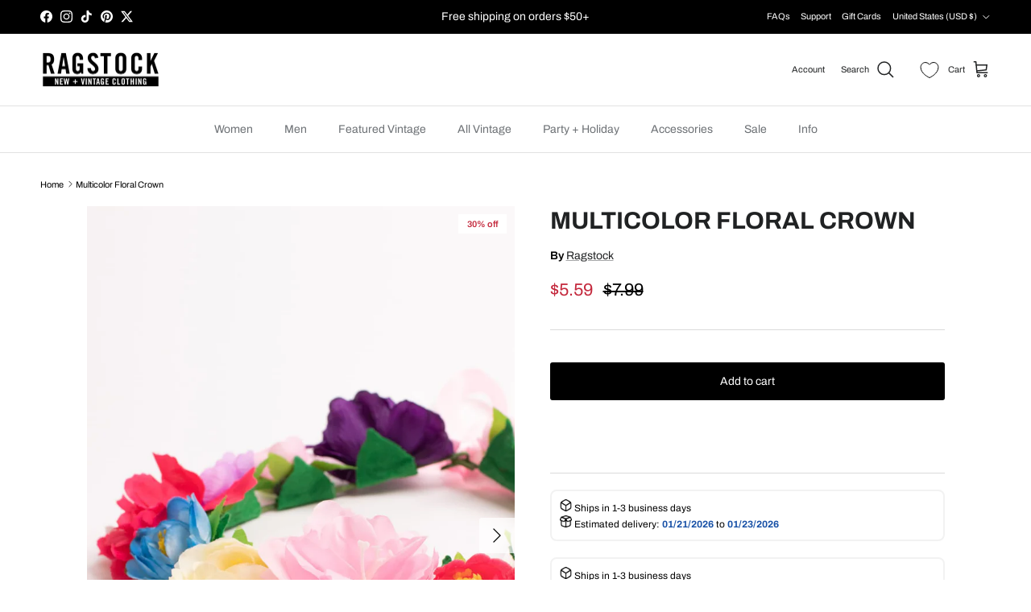

--- FILE ---
content_type: text/html; charset=utf-8
request_url: https://ragstock.com/products/multicolor-floral-crown
body_size: 71082
content:
<!doctype html>
<html class="no-js" lang="en" dir="ltr">
<head><meta charset="utf-8">
<meta name="viewport" content="width=device-width,initial-scale=1">
<title>Multicolor Floral Crown &ndash; Ragstock</title><link rel="canonical" href="https://ragstock.com/products/multicolor-floral-crown"><link rel="icon" href="//ragstock.com/cdn/shop/files/ragstock-ico.jpg?crop=center&height=48&v=1739374123&width=48" type="image/jpg">
  <link rel="apple-touch-icon" href="//ragstock.com/cdn/shop/files/ragstock-ico.jpg?crop=center&height=180&v=1739374123&width=180"><meta property="og:site_name" content="Ragstock">
<meta property="og:url" content="https://ragstock.com/products/multicolor-floral-crown">
<meta property="og:title" content="Multicolor Floral Crown">
<meta property="og:type" content="product">
<meta property="og:description" content="Shop the internet&#39;s best selection of vintage clothing, with over 10,000 items in stock and new arrivals added daily. Free, fast USA shipping on orders $50+."><meta property="og:image" content="http://ragstock.com/cdn/shop/files/IMG_6189__40447.1666808469.1280.1280.jpg?crop=center&height=1200&v=1739978089&width=1200">
  <meta property="og:image:secure_url" content="https://ragstock.com/cdn/shop/files/IMG_6189__40447.1666808469.1280.1280.jpg?crop=center&height=1200&v=1739978089&width=1200">
  <meta property="og:image:width" content="853">
  <meta property="og:image:height" content="1280"><meta property="og:price:amount" content="5.59">
  <meta property="og:price:currency" content="USD"><meta name="twitter:site" content="@ragstock"><meta name="twitter:card" content="summary_large_image">
<meta name="twitter:title" content="Multicolor Floral Crown">
<meta name="twitter:description" content="Shop the internet&#39;s best selection of vintage clothing, with over 10,000 items in stock and new arrivals added daily. Free, fast USA shipping on orders $50+.">
<style>@font-face {
  font-family: Archivo;
  font-weight: 400;
  font-style: normal;
  font-display: fallback;
  src: url("//ragstock.com/cdn/fonts/archivo/archivo_n4.dc8d917cc69af0a65ae04d01fd8eeab28a3573c9.woff2") format("woff2"),
       url("//ragstock.com/cdn/fonts/archivo/archivo_n4.bd6b9c34fdb81d7646836be8065ce3c80a2cc984.woff") format("woff");
}
@font-face {
  font-family: Archivo;
  font-weight: 700;
  font-style: normal;
  font-display: fallback;
  src: url("//ragstock.com/cdn/fonts/archivo/archivo_n7.651b020b3543640c100112be6f1c1b8e816c7f13.woff2") format("woff2"),
       url("//ragstock.com/cdn/fonts/archivo/archivo_n7.7e9106d320e6594976a7dcb57957f3e712e83c96.woff") format("woff");
}
@font-face {
  font-family: Archivo;
  font-weight: 500;
  font-style: normal;
  font-display: fallback;
  src: url("//ragstock.com/cdn/fonts/archivo/archivo_n5.272841b6d6b831864f7fecfa55541752bb399511.woff2") format("woff2"),
       url("//ragstock.com/cdn/fonts/archivo/archivo_n5.27fb58a71a175084eb68e15500549a69fe15738e.woff") format("woff");
}
@font-face {
  font-family: Archivo;
  font-weight: 400;
  font-style: italic;
  font-display: fallback;
  src: url("//ragstock.com/cdn/fonts/archivo/archivo_i4.37d8c4e02dc4f8e8b559f47082eb24a5c48c2908.woff2") format("woff2"),
       url("//ragstock.com/cdn/fonts/archivo/archivo_i4.839d35d75c605237591e73815270f86ab696602c.woff") format("woff");
}
@font-face {
  font-family: Archivo;
  font-weight: 700;
  font-style: italic;
  font-display: fallback;
  src: url("//ragstock.com/cdn/fonts/archivo/archivo_i7.3dc798c6f261b8341dd97dd5c78d97d457c63517.woff2") format("woff2"),
       url("//ragstock.com/cdn/fonts/archivo/archivo_i7.3b65e9d326e7379bd5f15bcb927c5d533d950ff6.woff") format("woff");
}
@font-face {
  font-family: Archivo;
  font-weight: 700;
  font-style: normal;
  font-display: fallback;
  src: url("//ragstock.com/cdn/fonts/archivo/archivo_n7.651b020b3543640c100112be6f1c1b8e816c7f13.woff2") format("woff2"),
       url("//ragstock.com/cdn/fonts/archivo/archivo_n7.7e9106d320e6594976a7dcb57957f3e712e83c96.woff") format("woff");
}
@font-face {
  font-family: Archivo;
  font-weight: 700;
  font-style: normal;
  font-display: fallback;
  src: url("//ragstock.com/cdn/fonts/archivo/archivo_n7.651b020b3543640c100112be6f1c1b8e816c7f13.woff2") format("woff2"),
       url("//ragstock.com/cdn/fonts/archivo/archivo_n7.7e9106d320e6594976a7dcb57957f3e712e83c96.woff") format("woff");
}
@font-face {
  font-family: Archivo;
  font-weight: 400;
  font-style: normal;
  font-display: fallback;
  src: url("//ragstock.com/cdn/fonts/archivo/archivo_n4.dc8d917cc69af0a65ae04d01fd8eeab28a3573c9.woff2") format("woff2"),
       url("//ragstock.com/cdn/fonts/archivo/archivo_n4.bd6b9c34fdb81d7646836be8065ce3c80a2cc984.woff") format("woff");
}
@font-face {
  font-family: Archivo;
  font-weight: 600;
  font-style: normal;
  font-display: fallback;
  src: url("//ragstock.com/cdn/fonts/archivo/archivo_n6.06ce7cb3e84f9557d04c35761e39e39ea101fb19.woff2") format("woff2"),
       url("//ragstock.com/cdn/fonts/archivo/archivo_n6.5dd16bc207dfc6d25ca8472d89387d828f610453.woff") format("woff");
}
:root {
  --page-container-width:          1600px;
  --reading-container-width:       720px;
  --divider-opacity:               0.14;
  --gutter-large:                  30px;
  --gutter-desktop:                20px;
  --gutter-mobile:                 16px;
  --section-padding:               50px;
  --larger-section-padding:        80px;
  --larger-section-padding-mobile: 60px;
  --largest-section-padding:       110px;
  --aos-animate-duration:          0.6s;

  --base-font-family:              Archivo, sans-serif;
  --base-font-weight:              400;
  --base-font-style:               normal;
  --heading-font-family:           Archivo, sans-serif;
  --heading-font-weight:           700;
  --heading-font-style:            normal;
  --heading-font-letter-spacing:   normal;
  --logo-font-family:              Archivo, sans-serif;
  --logo-font-weight:              700;
  --logo-font-style:               normal;
  --nav-font-family:               Archivo, sans-serif;
  --nav-font-weight:               400;
  --nav-font-style:                normal;

  --base-text-size:14px;
  --base-line-height:              1.6;
  --input-text-size:16px;
  --smaller-text-size-1:11px;
  --smaller-text-size-2:14px;
  --smaller-text-size-3:11px;
  --smaller-text-size-4:10px;
  --larger-text-size:30px;
  --super-large-text-size:53px;
  --super-large-mobile-text-size:24px;
  --larger-mobile-text-size:24px;
  --logo-text-size:24px;--btn-letter-spacing: normal;
    --btn-text-transform: none;
    --button-text-size:  14px;
    --quickbuy-button-text-size: 14px;
    --small-feature-link-font-size: 1em;
    --input-btn-padding-top:             1em;
    --input-btn-padding-bottom:          1em;--heading-text-transform:uppercase;
  --nav-text-size:                      14px;
  --mobile-menu-font-weight:            600;

  --body-bg-color:                      255 255 255;
  --bg-color:                           255 255 255;
  --body-text-color:                    0 0 0;
  --text-color:                         0 0 0;

  --header-text-col:                    #202223;--header-text-hover-col:             var(--main-nav-link-hover-col);--header-bg-col:                     #ffffff;
  --heading-color:                     32 34 35;
  --body-heading-color:                32 34 35;
  --heading-divider-col:               #e2e2e2;

  --logo-col:                          #202223;
  --main-nav-bg:                       #ffffff;
  --main-nav-link-col:                 #6d7175;
  --main-nav-link-hover-col:           #202223;
  --main-nav-link-featured-col:        #c4293d;

  --link-color:                        32 34 35;
  --body-link-color:                   32 34 35;

  --btn-bg-color:                        0 0 0;
  --btn-bg-hover-color:                  226 226 226;
  --btn-border-color:                    0 0 0;
  --btn-border-hover-color:              226 226 226;
  --btn-text-color:                      255 255 255;
  --btn-text-hover-color:                255 255 255;--btn-alt-bg-color:                    0 0 0;
  --btn-alt-text-color:                  255 255 255;
  --btn-alt-border-color:                0 0 0;
  --btn-alt-border-hover-color:          0 0 0;--btn-ter-bg-color:                    235 235 235;
  --btn-ter-text-color:                  0 0 0;
  --btn-ter-bg-hover-color:              0 0 0;
  --btn-ter-text-hover-color:            255 255 255;--btn-border-radius: 3px;--color-scheme-default:                             #ffffff;
  --color-scheme-default-color:                       255 255 255;
  --color-scheme-default-text-color:                  0 0 0;
  --color-scheme-default-head-color:                  32 34 35;
  --color-scheme-default-link-color:                  32 34 35;
  --color-scheme-default-btn-text-color:              255 255 255;
  --color-scheme-default-btn-text-hover-color:        255 255 255;
  --color-scheme-default-btn-bg-color:                0 0 0;
  --color-scheme-default-btn-bg-hover-color:          226 226 226;
  --color-scheme-default-btn-border-color:            0 0 0;
  --color-scheme-default-btn-border-hover-color:      226 226 226;
  --color-scheme-default-btn-alt-text-color:          255 255 255;
  --color-scheme-default-btn-alt-bg-color:            0 0 0;
  --color-scheme-default-btn-alt-border-color:        0 0 0;
  --color-scheme-default-btn-alt-border-hover-color:  0 0 0;

  --color-scheme-1:                             #202223;
  --color-scheme-1-color:                       32 34 35;
  --color-scheme-1-text-color:                  255 255 255;
  --color-scheme-1-head-color:                  255 255 255;
  --color-scheme-1-link-color:                  246 246 246;
  --color-scheme-1-btn-text-color:              255 255 255;
  --color-scheme-1-btn-text-hover-color:        255 255 255;
  --color-scheme-1-btn-bg-color:                0 0 0;
  --color-scheme-1-btn-bg-hover-color:          32 34 35;
  --color-scheme-1-btn-border-color:            0 0 0;
  --color-scheme-1-btn-border-hover-color:      32 34 35;
  --color-scheme-1-btn-alt-text-color:          0 0 0;
  --color-scheme-1-btn-alt-bg-color:            255 255 255;
  --color-scheme-1-btn-alt-border-color:        0 0 0;
  --color-scheme-1-btn-alt-border-hover-color:  0 0 0;

  --color-scheme-2:                             #f6f6f6;
  --color-scheme-2-color:                       246 246 246;
  --color-scheme-2-text-color:                  109 113 117;
  --color-scheme-2-head-color:                  32 34 35;
  --color-scheme-2-link-color:                  32 34 35;
  --color-scheme-2-btn-text-color:              255 255 255;
  --color-scheme-2-btn-text-hover-color:        255 255 255;
  --color-scheme-2-btn-bg-color:                0 0 0;
  --color-scheme-2-btn-bg-hover-color:          32 34 35;
  --color-scheme-2-btn-border-color:            0 0 0;
  --color-scheme-2-btn-border-hover-color:      32 34 35;
  --color-scheme-2-btn-alt-text-color:          0 0 0;
  --color-scheme-2-btn-alt-bg-color:            255 255 255;
  --color-scheme-2-btn-alt-border-color:        0 0 0;
  --color-scheme-2-btn-alt-border-hover-color:  0 0 0;

  /* Shop Pay payment terms */
  --payment-terms-background-color:    #ffffff;--quickbuy-bg: 255 255 255;--body-input-background-color:       rgb(var(--body-bg-color));
  --input-background-color:            rgb(var(--body-bg-color));
  --body-input-text-color:             var(--body-text-color);
  --input-text-color:                  var(--body-text-color);
  --body-input-border-color:           rgb(191, 191, 191);
  --input-border-color:                rgb(191, 191, 191);
  --input-border-color-hover:          rgb(115, 115, 115);
  --input-border-color-active:         rgb(0, 0, 0);

  --swatch-cross-svg:                  url("data:image/svg+xml,%3Csvg xmlns='http://www.w3.org/2000/svg' width='240' height='240' viewBox='0 0 24 24' fill='none' stroke='rgb(191, 191, 191)' stroke-width='0.09' preserveAspectRatio='none' %3E%3Cline x1='24' y1='0' x2='0' y2='24'%3E%3C/line%3E%3C/svg%3E");
  --swatch-cross-hover:                url("data:image/svg+xml,%3Csvg xmlns='http://www.w3.org/2000/svg' width='240' height='240' viewBox='0 0 24 24' fill='none' stroke='rgb(115, 115, 115)' stroke-width='0.09' preserveAspectRatio='none' %3E%3Cline x1='24' y1='0' x2='0' y2='24'%3E%3C/line%3E%3C/svg%3E");
  --swatch-cross-active:               url("data:image/svg+xml,%3Csvg xmlns='http://www.w3.org/2000/svg' width='240' height='240' viewBox='0 0 24 24' fill='none' stroke='rgb(0, 0, 0)' stroke-width='0.09' preserveAspectRatio='none' %3E%3Cline x1='24' y1='0' x2='0' y2='24'%3E%3C/line%3E%3C/svg%3E");

  --footer-divider-col:                #eeeeee;
  --footer-text-col:                   246 246 246;
  --footer-heading-col:                32 34 35;
  --footer-bg:                         #202223;--product-label-overlay-justify: flex-start;--product-label-overlay-align: flex-end;--product-label-overlay-reduction-text:   #c4293d;
  --product-label-overlay-reduction-bg:     #ffffff;
  --product-label-overlay-stock-text:       #6d7175;
  --product-label-overlay-stock-bg:         #ffffff;
  --product-label-overlay-new-text:         #000000;
  --product-label-overlay-new-bg:           #ffe802;
  --product-label-overlay-meta-text:        #ffffff;
  --product-label-overlay-meta-bg:          #202223;
  --product-label-sale-text:                #c4293d;
  --product-label-sold-text:                #202223;
  --product-label-preorder-text:            #60a57e;

  --product-block-crop-align:               center;

  
  --product-block-price-align:              flex-start;
  --product-block-price-item-margin-start:  initial;
  --product-block-price-item-margin-end:    .5rem;
  

  --collection-block-image-position:   center center;

  --swatch-picker-image-size:          60px;
  --swatch-crop-align:                 center center;

  --image-overlay-text-color:          255 255 255;--image-overlay-bg:                  rgba(0, 0, 0, 0.0);
  --image-overlay-shadow-start:        rgb(0 0 0 / 0.15);
  --image-overlay-box-opacity:         1.0;--product-inventory-ok-box-color:            #f2faf0;
  --product-inventory-ok-text-color:           #108043;
  --product-inventory-ok-icon-box-fill-color:  #fff;
  --product-inventory-low-box-color:           #fcf1cd;
  --product-inventory-low-text-color:          #dd9a1a;
  --product-inventory-low-icon-box-fill-color: #fff;
  --product-inventory-low-text-color-channels: 16, 128, 67;
  --product-inventory-ok-text-color-channels:  221, 154, 26;

  --rating-star-color: 193 100 82;--overlay-align-left: start;
    --overlay-align-right: end;}html[dir=rtl] {
  --overlay-right-text-m-left: 0;
  --overlay-right-text-m-right: auto;
  --overlay-left-shadow-left-left: 15%;
  --overlay-left-shadow-left-right: -50%;
  --overlay-left-shadow-right-left: -85%;
  --overlay-left-shadow-right-right: 0;
}.image-overlay--bg-box .text-overlay .text-overlay__text {
    --image-overlay-box-bg: 255 255 255;
    --heading-color: var(--body-heading-color);
    --text-color: var(--body-text-color);
    --link-color: var(--body-link-color);
  }::selection {
    background: rgb(var(--body-heading-color));
    color: rgb(var(--body-bg-color));
  }
  ::-moz-selection {
    background: rgb(var(--body-heading-color));
    color: rgb(var(--body-bg-color));
  }.use-color-scheme--default {
  --product-label-sale-text:           #c4293d;
  --product-label-sold-text:           #202223;
  --product-label-preorder-text:       #60a57e;
  --input-background-color:            rgb(var(--body-bg-color));
  --input-text-color:                  var(--body-input-text-color);
  --input-border-color:                rgb(191, 191, 191);
  --input-border-color-hover:          rgb(115, 115, 115);
  --input-border-color-active:         rgb(0, 0, 0);
}</style>

  <link href="//ragstock.com/cdn/shop/t/2/assets/main.css?v=134495196097870084101747244801" rel="stylesheet" type="text/css" media="all" />
<script src="/cdn-cgi/scripts/7d0fa10a/cloudflare-static/rocket-loader.min.js" data-cf-settings="ba566bd501e74452a37d028e-|49"></script><link rel="stylesheet" href="//ragstock.com/cdn/shop/t/2/assets/swatches.css?v=23727092964339042561752162673" media="print" onload="this.media='all'">
    <noscript><link rel="stylesheet" href="//ragstock.com/cdn/shop/t/2/assets/swatches.css?v=23727092964339042561752162673"></noscript><link rel="preload" as="font" href="//ragstock.com/cdn/fonts/archivo/archivo_n4.dc8d917cc69af0a65ae04d01fd8eeab28a3573c9.woff2" type="font/woff2" crossorigin><link rel="preload" as="font" href="//ragstock.com/cdn/fonts/archivo/archivo_n7.651b020b3543640c100112be6f1c1b8e816c7f13.woff2" type="font/woff2" crossorigin><script type="ba566bd501e74452a37d028e-text/javascript">
    document.documentElement.className = document.documentElement.className.replace('no-js', 'js');

    window.theme = {
      info: {
        name: 'Symmetry',
        version: '7.4.0'
      },
      device: {
        hasTouch: window.matchMedia('(any-pointer: coarse)').matches,
        hasHover: window.matchMedia('(hover: hover)').matches
      },
      mediaQueries: {
        md: '(min-width: 768px)',
        productMediaCarouselBreak: '(min-width: 1041px)'
      },
      routes: {
        base: 'https://ragstock.com',
        cart: '/cart',
        cartAdd: '/cart/add.js',
        cartUpdate: '/cart/update.js',
        predictiveSearch: '/search/suggest'
      },
      strings: {
        cartTermsConfirmation: "You must agree to the terms and conditions before continuing.",
        cartItemsQuantityError: "You can only add [QUANTITY] of this item to your cart.",
        generalSearchViewAll: "View all search results",
        noStock: "Sold out",
        noVariant: "Unavailable",
        productsProductChooseA: "Choose a",
        generalSearchPages: "Pages",
        generalSearchNoResultsWithoutTerms: "Sorry, we couldnʼt find any results",
        shippingCalculator: {
          singleRate: "There is one shipping rate for this destination:",
          multipleRates: "There are multiple shipping rates for this destination:",
          noRates: "We do not ship to this destination."
        }
      },
      settings: {
        moneyWithCurrencyFormat: "${{amount}} USD",
        cartType: "drawer",
        afterAddToCart: "drawer",
        quickbuyStyle: "button",
        externalLinksNewTab: true,
        internalLinksSmoothScroll: true
      }
    }

    theme.inlineNavigationCheck = function() {
      var pageHeader = document.querySelector('.pageheader'),
          inlineNavContainer = pageHeader.querySelector('.logo-area__left__inner'),
          inlineNav = inlineNavContainer.querySelector('.navigation--left');
      if (inlineNav && getComputedStyle(inlineNav).display != 'none') {
        var inlineMenuCentered = document.querySelector('.pageheader--layout-inline-menu-center'),
            logoContainer = document.querySelector('.logo-area__middle__inner');
        if(inlineMenuCentered) {
          var rightWidth = document.querySelector('.logo-area__right__inner').clientWidth,
              middleWidth = logoContainer.clientWidth,
              logoArea = document.querySelector('.logo-area'),
              computedLogoAreaStyle = getComputedStyle(logoArea),
              logoAreaInnerWidth = logoArea.clientWidth - Math.ceil(parseFloat(computedLogoAreaStyle.paddingLeft)) - Math.ceil(parseFloat(computedLogoAreaStyle.paddingRight)),
              availableNavWidth = logoAreaInnerWidth - Math.max(rightWidth, middleWidth) * 2 - 40;
          inlineNavContainer.style.maxWidth = availableNavWidth + 'px';
        }

        var firstInlineNavLink = inlineNav.querySelector('.navigation__item:first-child'),
            lastInlineNavLink = inlineNav.querySelector('.navigation__item:last-child');
        if (lastInlineNavLink) {
          var inlineNavWidth = null;
          if(document.querySelector('html[dir=rtl]')) {
            inlineNavWidth = firstInlineNavLink.offsetLeft - lastInlineNavLink.offsetLeft + firstInlineNavLink.offsetWidth;
          } else {
            inlineNavWidth = lastInlineNavLink.offsetLeft - firstInlineNavLink.offsetLeft + lastInlineNavLink.offsetWidth;
          }
          if (inlineNavContainer.offsetWidth >= inlineNavWidth) {
            pageHeader.classList.add('pageheader--layout-inline-permitted');
            var tallLogo = logoContainer.clientHeight > lastInlineNavLink.clientHeight + 20;
            if (tallLogo) {
              inlineNav.classList.add('navigation--tight-underline');
            } else {
              inlineNav.classList.remove('navigation--tight-underline');
            }
          } else {
            pageHeader.classList.remove('pageheader--layout-inline-permitted');
          }
        }
      }
    };

    theme.setInitialHeaderHeightProperty = () => {
      const section = document.querySelector('.section-header');
      if (section) {
        document.documentElement.style.setProperty('--theme-header-height', Math.ceil(section.clientHeight) + 'px');
      }
    };
  </script>

  <script src="//ragstock.com/cdn/shop/t/2/assets/main.js?v=74462154655922143831738180966" defer type="ba566bd501e74452a37d028e-text/javascript"></script>

  <script type="ba566bd501e74452a37d028e-text/javascript">window.performance && window.performance.mark && window.performance.mark('shopify.content_for_header.start');</script><meta name="google-site-verification" content="Saxpvi5UECFUKg8Uz3ycx00OUzpqP7_0lSMr6Mwt3ag">
<meta id="shopify-digital-wallet" name="shopify-digital-wallet" content="/67623878839/digital_wallets/dialog">
<meta name="shopify-checkout-api-token" content="ddc1eed3b0bbd181ec7bd55155344a3d">
<meta id="in-context-paypal-metadata" data-shop-id="67623878839" data-venmo-supported="false" data-environment="production" data-locale="en_US" data-paypal-v4="true" data-currency="USD">
<link rel="alternate" type="application/json+oembed" href="https://ragstock.com/products/multicolor-floral-crown.oembed">
<script async="async" src="/checkouts/internal/preloads.js?locale=en-US" type="ba566bd501e74452a37d028e-text/javascript"></script>
<link rel="preconnect" href="https://shop.app" crossorigin="anonymous">
<script async="async" src="https://shop.app/checkouts/internal/preloads.js?locale=en-US&shop_id=67623878839" crossorigin="anonymous" type="ba566bd501e74452a37d028e-text/javascript"></script>
<script id="apple-pay-shop-capabilities" type="application/json">{"shopId":67623878839,"countryCode":"US","currencyCode":"USD","merchantCapabilities":["supports3DS"],"merchantId":"gid:\/\/shopify\/Shop\/67623878839","merchantName":"Ragstock","requiredBillingContactFields":["postalAddress","email"],"requiredShippingContactFields":["postalAddress","email"],"shippingType":"shipping","supportedNetworks":["visa","masterCard","amex","discover","elo","jcb"],"total":{"type":"pending","label":"Ragstock","amount":"1.00"},"shopifyPaymentsEnabled":true,"supportsSubscriptions":true}</script>
<script id="shopify-features" type="application/json">{"accessToken":"ddc1eed3b0bbd181ec7bd55155344a3d","betas":["rich-media-storefront-analytics"],"domain":"ragstock.com","predictiveSearch":true,"shopId":67623878839,"locale":"en"}</script>
<script type="ba566bd501e74452a37d028e-text/javascript">var Shopify = Shopify || {};
Shopify.shop = "ragstk.myshopify.com";
Shopify.locale = "en";
Shopify.currency = {"active":"USD","rate":"1.0"};
Shopify.country = "US";
Shopify.theme = {"name":"Symmetry","id":140985368759,"schema_name":"Symmetry","schema_version":"7.4.0","theme_store_id":568,"role":"main"};
Shopify.theme.handle = "null";
Shopify.theme.style = {"id":null,"handle":null};
Shopify.cdnHost = "ragstock.com/cdn";
Shopify.routes = Shopify.routes || {};
Shopify.routes.root = "/";</script>
<script type="ba566bd501e74452a37d028e-module">!function(o){(o.Shopify=o.Shopify||{}).modules=!0}(window);</script>
<script type="ba566bd501e74452a37d028e-text/javascript">!function(o){function n(){var o=[];function n(){o.push(Array.prototype.slice.apply(arguments))}return n.q=o,n}var t=o.Shopify=o.Shopify||{};t.loadFeatures=n(),t.autoloadFeatures=n()}(window);</script>
<script type="ba566bd501e74452a37d028e-text/javascript">
  window.ShopifyPay = window.ShopifyPay || {};
  window.ShopifyPay.apiHost = "shop.app\/pay";
  window.ShopifyPay.redirectState = null;
</script>
<script id="shop-js-analytics" type="application/json">{"pageType":"product"}</script>
<script defer="defer" async type="ba566bd501e74452a37d028e-module" src="//ragstock.com/cdn/shopifycloud/shop-js/modules/v2/client.init-shop-cart-sync_C5BV16lS.en.esm.js"></script>
<script defer="defer" async type="ba566bd501e74452a37d028e-module" src="//ragstock.com/cdn/shopifycloud/shop-js/modules/v2/chunk.common_CygWptCX.esm.js"></script>
<script type="ba566bd501e74452a37d028e-module">
  await import("//ragstock.com/cdn/shopifycloud/shop-js/modules/v2/client.init-shop-cart-sync_C5BV16lS.en.esm.js");
await import("//ragstock.com/cdn/shopifycloud/shop-js/modules/v2/chunk.common_CygWptCX.esm.js");

  window.Shopify.SignInWithShop?.initShopCartSync?.({"fedCMEnabled":true,"windoidEnabled":true});

</script>
<script defer="defer" async type="ba566bd501e74452a37d028e-module" src="//ragstock.com/cdn/shopifycloud/shop-js/modules/v2/client.payment-terms_CZxnsJam.en.esm.js"></script>
<script defer="defer" async type="ba566bd501e74452a37d028e-module" src="//ragstock.com/cdn/shopifycloud/shop-js/modules/v2/chunk.common_CygWptCX.esm.js"></script>
<script defer="defer" async type="ba566bd501e74452a37d028e-module" src="//ragstock.com/cdn/shopifycloud/shop-js/modules/v2/chunk.modal_D71HUcav.esm.js"></script>
<script type="ba566bd501e74452a37d028e-module">
  await import("//ragstock.com/cdn/shopifycloud/shop-js/modules/v2/client.payment-terms_CZxnsJam.en.esm.js");
await import("//ragstock.com/cdn/shopifycloud/shop-js/modules/v2/chunk.common_CygWptCX.esm.js");
await import("//ragstock.com/cdn/shopifycloud/shop-js/modules/v2/chunk.modal_D71HUcav.esm.js");

  
</script>
<script type="ba566bd501e74452a37d028e-text/javascript">
  window.Shopify = window.Shopify || {};
  if (!window.Shopify.featureAssets) window.Shopify.featureAssets = {};
  window.Shopify.featureAssets['shop-js'] = {"shop-cart-sync":["modules/v2/client.shop-cart-sync_ZFArdW7E.en.esm.js","modules/v2/chunk.common_CygWptCX.esm.js"],"init-fed-cm":["modules/v2/client.init-fed-cm_CmiC4vf6.en.esm.js","modules/v2/chunk.common_CygWptCX.esm.js"],"shop-button":["modules/v2/client.shop-button_tlx5R9nI.en.esm.js","modules/v2/chunk.common_CygWptCX.esm.js"],"shop-cash-offers":["modules/v2/client.shop-cash-offers_DOA2yAJr.en.esm.js","modules/v2/chunk.common_CygWptCX.esm.js","modules/v2/chunk.modal_D71HUcav.esm.js"],"init-windoid":["modules/v2/client.init-windoid_sURxWdc1.en.esm.js","modules/v2/chunk.common_CygWptCX.esm.js"],"shop-toast-manager":["modules/v2/client.shop-toast-manager_ClPi3nE9.en.esm.js","modules/v2/chunk.common_CygWptCX.esm.js"],"init-shop-email-lookup-coordinator":["modules/v2/client.init-shop-email-lookup-coordinator_B8hsDcYM.en.esm.js","modules/v2/chunk.common_CygWptCX.esm.js"],"init-shop-cart-sync":["modules/v2/client.init-shop-cart-sync_C5BV16lS.en.esm.js","modules/v2/chunk.common_CygWptCX.esm.js"],"avatar":["modules/v2/client.avatar_BTnouDA3.en.esm.js"],"pay-button":["modules/v2/client.pay-button_FdsNuTd3.en.esm.js","modules/v2/chunk.common_CygWptCX.esm.js"],"init-customer-accounts":["modules/v2/client.init-customer-accounts_DxDtT_ad.en.esm.js","modules/v2/client.shop-login-button_C5VAVYt1.en.esm.js","modules/v2/chunk.common_CygWptCX.esm.js","modules/v2/chunk.modal_D71HUcav.esm.js"],"init-shop-for-new-customer-accounts":["modules/v2/client.init-shop-for-new-customer-accounts_ChsxoAhi.en.esm.js","modules/v2/client.shop-login-button_C5VAVYt1.en.esm.js","modules/v2/chunk.common_CygWptCX.esm.js","modules/v2/chunk.modal_D71HUcav.esm.js"],"shop-login-button":["modules/v2/client.shop-login-button_C5VAVYt1.en.esm.js","modules/v2/chunk.common_CygWptCX.esm.js","modules/v2/chunk.modal_D71HUcav.esm.js"],"init-customer-accounts-sign-up":["modules/v2/client.init-customer-accounts-sign-up_CPSyQ0Tj.en.esm.js","modules/v2/client.shop-login-button_C5VAVYt1.en.esm.js","modules/v2/chunk.common_CygWptCX.esm.js","modules/v2/chunk.modal_D71HUcav.esm.js"],"shop-follow-button":["modules/v2/client.shop-follow-button_Cva4Ekp9.en.esm.js","modules/v2/chunk.common_CygWptCX.esm.js","modules/v2/chunk.modal_D71HUcav.esm.js"],"checkout-modal":["modules/v2/client.checkout-modal_BPM8l0SH.en.esm.js","modules/v2/chunk.common_CygWptCX.esm.js","modules/v2/chunk.modal_D71HUcav.esm.js"],"lead-capture":["modules/v2/client.lead-capture_Bi8yE_yS.en.esm.js","modules/v2/chunk.common_CygWptCX.esm.js","modules/v2/chunk.modal_D71HUcav.esm.js"],"shop-login":["modules/v2/client.shop-login_D6lNrXab.en.esm.js","modules/v2/chunk.common_CygWptCX.esm.js","modules/v2/chunk.modal_D71HUcav.esm.js"],"payment-terms":["modules/v2/client.payment-terms_CZxnsJam.en.esm.js","modules/v2/chunk.common_CygWptCX.esm.js","modules/v2/chunk.modal_D71HUcav.esm.js"]};
</script>
<script type="ba566bd501e74452a37d028e-text/javascript">(function() {
  var isLoaded = false;
  function asyncLoad() {
    if (isLoaded) return;
    isLoaded = true;
    var urls = ["\/\/cdn.shopify.com\/s\/files\/1\/0257\/0108\/9360\/t\/85\/assets\/usf-license.js?shop=ragstk.myshopify.com","https:\/\/static.returngo.ai\/master.returngo.ai\/returngo.min.js?shop=ragstk.myshopify.com","https:\/\/searchanise-ef84.kxcdn.com\/widgets\/shopify\/init.js?a=2Q9T5n9x6T\u0026shop=ragstk.myshopify.com"];
    for (var i = 0; i < urls.length; i++) {
      var s = document.createElement('script');
      s.type = 'text/javascript';
      s.async = true;
      s.src = urls[i];
      var x = document.getElementsByTagName('script')[0];
      x.parentNode.insertBefore(s, x);
    }
  };
  if(window.attachEvent) {
    window.attachEvent('onload', asyncLoad);
  } else {
    window.addEventListener('load', asyncLoad, false);
  }
})();</script>
<script id="__st" type="ba566bd501e74452a37d028e-text/javascript">var __st={"a":67623878839,"offset":-21600,"reqid":"90f18a11-1cb2-46bb-8f17-66f1ef46d2f5-1768829595","pageurl":"ragstock.com\/products\/multicolor-floral-crown","u":"b33c1c7350e0","p":"product","rtyp":"product","rid":7976209678519};</script>
<script type="ba566bd501e74452a37d028e-text/javascript">window.ShopifyPaypalV4VisibilityTracking = true;</script>
<script id="captcha-bootstrap" type="ba566bd501e74452a37d028e-text/javascript">!function(){'use strict';const t='contact',e='account',n='new_comment',o=[[t,t],['blogs',n],['comments',n],[t,'customer']],c=[[e,'customer_login'],[e,'guest_login'],[e,'recover_customer_password'],[e,'create_customer']],r=t=>t.map((([t,e])=>`form[action*='/${t}']:not([data-nocaptcha='true']) input[name='form_type'][value='${e}']`)).join(','),a=t=>()=>t?[...document.querySelectorAll(t)].map((t=>t.form)):[];function s(){const t=[...o],e=r(t);return a(e)}const i='password',u='form_key',d=['recaptcha-v3-token','g-recaptcha-response','h-captcha-response',i],f=()=>{try{return window.sessionStorage}catch{return}},m='__shopify_v',_=t=>t.elements[u];function p(t,e,n=!1){try{const o=window.sessionStorage,c=JSON.parse(o.getItem(e)),{data:r}=function(t){const{data:e,action:n}=t;return t[m]||n?{data:e,action:n}:{data:t,action:n}}(c);for(const[e,n]of Object.entries(r))t.elements[e]&&(t.elements[e].value=n);n&&o.removeItem(e)}catch(o){console.error('form repopulation failed',{error:o})}}const l='form_type',E='cptcha';function T(t){t.dataset[E]=!0}const w=window,h=w.document,L='Shopify',v='ce_forms',y='captcha';let A=!1;((t,e)=>{const n=(g='f06e6c50-85a8-45c8-87d0-21a2b65856fe',I='https://cdn.shopify.com/shopifycloud/storefront-forms-hcaptcha/ce_storefront_forms_captcha_hcaptcha.v1.5.2.iife.js',D={infoText:'Protected by hCaptcha',privacyText:'Privacy',termsText:'Terms'},(t,e,n)=>{const o=w[L][v],c=o.bindForm;if(c)return c(t,g,e,D).then(n);var r;o.q.push([[t,g,e,D],n]),r=I,A||(h.body.append(Object.assign(h.createElement('script'),{id:'captcha-provider',async:!0,src:r})),A=!0)});var g,I,D;w[L]=w[L]||{},w[L][v]=w[L][v]||{},w[L][v].q=[],w[L][y]=w[L][y]||{},w[L][y].protect=function(t,e){n(t,void 0,e),T(t)},Object.freeze(w[L][y]),function(t,e,n,w,h,L){const[v,y,A,g]=function(t,e,n){const i=e?o:[],u=t?c:[],d=[...i,...u],f=r(d),m=r(i),_=r(d.filter((([t,e])=>n.includes(e))));return[a(f),a(m),a(_),s()]}(w,h,L),I=t=>{const e=t.target;return e instanceof HTMLFormElement?e:e&&e.form},D=t=>v().includes(t);t.addEventListener('submit',(t=>{const e=I(t);if(!e)return;const n=D(e)&&!e.dataset.hcaptchaBound&&!e.dataset.recaptchaBound,o=_(e),c=g().includes(e)&&(!o||!o.value);(n||c)&&t.preventDefault(),c&&!n&&(function(t){try{if(!f())return;!function(t){const e=f();if(!e)return;const n=_(t);if(!n)return;const o=n.value;o&&e.removeItem(o)}(t);const e=Array.from(Array(32),(()=>Math.random().toString(36)[2])).join('');!function(t,e){_(t)||t.append(Object.assign(document.createElement('input'),{type:'hidden',name:u})),t.elements[u].value=e}(t,e),function(t,e){const n=f();if(!n)return;const o=[...t.querySelectorAll(`input[type='${i}']`)].map((({name:t})=>t)),c=[...d,...o],r={};for(const[a,s]of new FormData(t).entries())c.includes(a)||(r[a]=s);n.setItem(e,JSON.stringify({[m]:1,action:t.action,data:r}))}(t,e)}catch(e){console.error('failed to persist form',e)}}(e),e.submit())}));const S=(t,e)=>{t&&!t.dataset[E]&&(n(t,e.some((e=>e===t))),T(t))};for(const o of['focusin','change'])t.addEventListener(o,(t=>{const e=I(t);D(e)&&S(e,y())}));const B=e.get('form_key'),M=e.get(l),P=B&&M;t.addEventListener('DOMContentLoaded',(()=>{const t=y();if(P)for(const e of t)e.elements[l].value===M&&p(e,B);[...new Set([...A(),...v().filter((t=>'true'===t.dataset.shopifyCaptcha))])].forEach((e=>S(e,t)))}))}(h,new URLSearchParams(w.location.search),n,t,e,['guest_login'])})(!0,!0)}();</script>
<script integrity="sha256-4kQ18oKyAcykRKYeNunJcIwy7WH5gtpwJnB7kiuLZ1E=" data-source-attribution="shopify.loadfeatures" defer="defer" src="//ragstock.com/cdn/shopifycloud/storefront/assets/storefront/load_feature-a0a9edcb.js" crossorigin="anonymous" type="ba566bd501e74452a37d028e-text/javascript"></script>
<script crossorigin="anonymous" defer="defer" src="//ragstock.com/cdn/shopifycloud/storefront/assets/shopify_pay/storefront-65b4c6d7.js?v=20250812" type="ba566bd501e74452a37d028e-text/javascript"></script>
<script data-source-attribution="shopify.dynamic_checkout.dynamic.init" type="ba566bd501e74452a37d028e-text/javascript">var Shopify=Shopify||{};Shopify.PaymentButton=Shopify.PaymentButton||{isStorefrontPortableWallets:!0,init:function(){window.Shopify.PaymentButton.init=function(){};var t=document.createElement("script");t.src="https://ragstock.com/cdn/shopifycloud/portable-wallets/latest/portable-wallets.en.js",t.type="module",document.head.appendChild(t)}};
</script>
<script data-source-attribution="shopify.dynamic_checkout.buyer_consent" type="ba566bd501e74452a37d028e-text/javascript">
  function portableWalletsHideBuyerConsent(e){var t=document.getElementById("shopify-buyer-consent"),n=document.getElementById("shopify-subscription-policy-button");t&&n&&(t.classList.add("hidden"),t.setAttribute("aria-hidden","true"),n.removeEventListener("click",e))}function portableWalletsShowBuyerConsent(e){var t=document.getElementById("shopify-buyer-consent"),n=document.getElementById("shopify-subscription-policy-button");t&&n&&(t.classList.remove("hidden"),t.removeAttribute("aria-hidden"),n.addEventListener("click",e))}window.Shopify?.PaymentButton&&(window.Shopify.PaymentButton.hideBuyerConsent=portableWalletsHideBuyerConsent,window.Shopify.PaymentButton.showBuyerConsent=portableWalletsShowBuyerConsent);
</script>
<script data-source-attribution="shopify.dynamic_checkout.cart.bootstrap" type="ba566bd501e74452a37d028e-text/javascript">document.addEventListener("DOMContentLoaded",(function(){function t(){return document.querySelector("shopify-accelerated-checkout-cart, shopify-accelerated-checkout")}if(t())Shopify.PaymentButton.init();else{new MutationObserver((function(e,n){t()&&(Shopify.PaymentButton.init(),n.disconnect())})).observe(document.body,{childList:!0,subtree:!0})}}));
</script>
<script id='scb4127' type="ba566bd501e74452a37d028e-text/javascript" async='' src='https://ragstock.com/cdn/shopifycloud/privacy-banner/storefront-banner.js'></script><link id="shopify-accelerated-checkout-styles" rel="stylesheet" media="screen" href="https://ragstock.com/cdn/shopifycloud/portable-wallets/latest/accelerated-checkout-backwards-compat.css" crossorigin="anonymous">
<style id="shopify-accelerated-checkout-cart">
        #shopify-buyer-consent {
  margin-top: 1em;
  display: inline-block;
  width: 100%;
}

#shopify-buyer-consent.hidden {
  display: none;
}

#shopify-subscription-policy-button {
  background: none;
  border: none;
  padding: 0;
  text-decoration: underline;
  font-size: inherit;
  cursor: pointer;
}

#shopify-subscription-policy-button::before {
  box-shadow: none;
}

      </style>
<script id="sections-script" data-sections="related-products" defer="defer" src="//ragstock.com/cdn/shop/t/2/compiled_assets/scripts.js?12888" type="ba566bd501e74452a37d028e-text/javascript"></script>
<script type="ba566bd501e74452a37d028e-text/javascript">window.performance && window.performance.mark && window.performance.mark('shopify.content_for_header.end');</script>
<script type="ba566bd501e74452a37d028e-text/javascript">window._usfTheme={
    id:140985368759,
    name:"Symmetry",
    version:"7.4.0",
    vendor:"Clean Canvas",
    applied:1,
    assetUrl:"//ragstock.com/cdn/shop/t/2/assets/usf-boot.js?v=144716001857013041961759930820"
};
window._usfCustomerTags = null;
window._usfCollectionId = null;

window._usfCollectionDefaultSort = null;
 
window._usfLocale = "en";
window._usfRootUrl = "\/"; 
window.usf = {
  settings: {"online":1,"version":"1.0.2.4112","shop":"ragstk.myshopify.com","siteId":"af64ccaf-752a-49d1-ad83-4d544140559a","resUrl":"//cdn.shopify.com/s/files/1/0257/0108/9360/t/85/assets/","analyticsApiUrl":"https://svc-0-analytics-usf.hotyon.com/set","searchSvcUrl":"https://svc-0-usf.hotyon.com/","enabledPlugins":["collections-sort-orders"],"showGotoTop":1,"mobileBreakpoint":767,"decimals":2,"decimalDisplay":".","thousandSeparator":",","currency":"USD","priceLongFormat":"${0} USD","priceFormat":"${0}","plugins":{},"revision":86784780,"filters":{"horz":1,"filtersHorzStyle":"default","filtersHorzPosition":"left","filtersMobileStyle":"default"},"instantSearch":{"searchBoxSelector":"input[name=q]","numOfSuggestions":1,"numOfProductMatches":6,"showCollections":1,"numOfCollections":20,"numOfPages":4,"layout":"two-columns","productDisplayType":"list","productColumnPosition":"right","productsPerRow":2,"showPopularProducts":1,"numOfPopularProducts":6,"numOfRecentSearches":5},"search":{"sortFields":["title","-date","r","-title","date","price","-price","percentSale","-percentSale","-discount","random"],"searchResultsUrl":"/pages/search-results","more":"more","itemsPerPage":40,"imageSizeType":"dynamic","imageSize":"600,350","showSearchInputOnSearchPage":1,"showAltImage":1,"showVendor":1,"showSale":1,"showSoldOut":1,"canChangeUrl":1},"collections":{"online":1,"collectionsPageUrl":"/pages/collections"},"filterNavigation":{"showFilterArea":1,"showSingle":1,"showProductCount":1},"translation_en":{"search":"Search","latestSearches":"Latest searches","popularSearches":"Popular searches","viewAllResultsFor":"view all results for <span class=\"usf-highlight\">{0}</span>","viewAllResults":"view all results","noMatchesFoundFor":"No matches found for \"<b>{0}</b>\". Please try again with a different term.","productSearchResultWithTermSummary":"<b>{0}</b> results for '<b>{1}</b>'","productSearchResultSummary":"<b>{0}</b> products","productSearchNoResults":"<h2>No matching for '<b>{0}</b>'.</h2><p>But don't give up – check the filters, spelling or try less specific search terms.</p>","productSearchNoResultsEmptyTerm":"<h2>No results found.</h2><p>But don't give up – check the filters or try less specific terms.</p>","clearAll":"Clear all","clear":"Clear","clearAllFilters":"Clear all filters","clearFiltersBy":"Clear filters by {0}","filterBy":"Filter by {0}","sort":"Sort","sortBy_r":"Relevance","sortBy_title":"Title: A-Z","sortBy_-title":"Title: Z-A","sortBy_date":"Date: Old to New","sortBy_-date":"Date: New to Old","sortBy_price":"Price: Low to High","sortBy_-price":"Price: High to Low","sortBy_percentSale":"Percent sales: Low to High","sortBy_-percentSale":"Percent sales: High to Low","sortBy_-discount":"Discount: High to Low","sortBy_bestselling":"Best selling","sortBy_-available":"Inventory: High to Low","sortBy_producttype":"Product Type: A-Z","sortBy_-producttype":"Product Type: Z-A","sortBy_random":"Random","filters":"Filters","filterOptions":"Filter options","clearFilterOptions":"Clear all filter options","youHaveViewed":"You've viewed {0} of {1} products","loadMore":"Load more","loadPrev":"Load previous","productMatches":"Product matches","trending":"Trending","didYouMean":"Sorry, nothing found for '<b>{0}</b>'.<br>Did you mean '<b>{1}</b>'?","searchSuggestions":"Search suggestions","popularSearch":"Popular search","quantity":"Quantity","selectedVariantNotAvailable":"The selected variant is not available.","addToCart":"Add to cart","seeFullDetails":"See full details","chooseOptions":"Choose options","quickView":"Quick view","sale":"Sale","save":"Save","soldOut":"Sold out","viewItems":"View items","more":"More","all":"All","prevPage":"Previous page","gotoPage":"Go to page {0}","nextPage":"Next page","from":"From","collections":"Collections","pages":"Pages","sortBy_option:amount":"amount: A-Z","sortBy_-option:amount":"amount: Z-A","sortBy_option:Amount":"Amount: A-Z","sortBy_-option:Amount":"Amount: Z-A","sortBy_option:Color":"Color: A-Z","sortBy_-option:Color":"Color: Z-A","sortBy_option:Color -":"Color -: A-Z","sortBy_-option:Color -":"Color -: Z-A","sortBy_option:Color - christmas":"Color - christmas: A-Z","sortBy_-option:Color - christmas":"Color - christmas: Z-A","sortBy_option:Color - filter":"Color - filter: A-Z","sortBy_-option:Color - filter":"Color - filter: Z-A","sortBy_option:Color Category":"Color Category: A-Z","sortBy_-option:Color Category":"Color Category: Z-A","sortBy_option:Finish":"Finish: A-Z","sortBy_-option:Finish":"Finish: Z-A","sortBy_option:Inseam":"Inseam: A-Z","sortBy_-option:Inseam":"Inseam: Z-A","sortBy_option:Men's/Women's":"Men's/Women's: A-Z","sortBy_-option:Men's/Women's":"Men's/Women's: Z-A","sortBy_option:Party Size":"Party Size: A-Z","sortBy_-option:Party Size":"Party Size: Z-A","sortBy_option:quantity":"quantity: A-Z","sortBy_-option:quantity":"quantity: Z-A","sortBy_option:Size":"Size: A-Z","sortBy_-option:Size":"Size: Z-A","sortBy_option:SIZE":"SIZE: A-Z","sortBy_-option:SIZE":"SIZE: Z-A","sortBy_option:style":"style: A-Z","sortBy_-option:style":"style: Z-A","sortBy_option:Waist":"Waist: A-Z","sortBy_-option:Waist":"Waist: Z-A","sortBy_option:Waist Size":"Waist Size: A-Z","sortBy_-option:Waist Size":"Waist Size: Z-A","sortBy_option:Wash":"Wash: A-Z","sortBy_-option:Wash":"Wash: Z-A","sortBy_metafield:product.size":"product.size: A-Z","sortBy_-metafield:product.size":"product.size: Z-A","sortBy_metafield:product.filter_color":"product.filter_color: A-Z","sortBy_-metafield:product.filter_color":"product.filter_color: Z-A","sortBy_metafield:measurements.chest_width":"measurements.chest_width: A-Z","sortBy_-metafield:measurements.chest_width":"measurements.chest_width: Z-A","sortBy_metafield:measurements.length":"measurements.length: A-Z","sortBy_-metafield:measurements.length":"measurements.length: Z-A","sortBy_metafield:product.brand":"product.brand: A-Z","sortBy_-metafield:product.brand":"product.brand: Z-A","sortBy_metafield:product.decade":"product.decade: A-Z","sortBy_-metafield:product.decade":"product.decade: Z-A","sortBy_option:size":"size: A-Z","sortBy_-option:size":"size: Z-A","sortBy_option:Type":"Type: A-Z","sortBy_-option:Type":"Type: Z-A","sortBy_option:Title":"Title: A-Z","sortBy_-option:Title":"Title: Z-A","sortBy_metafield:measurements.waist":"measurements.waist: A-Z","sortBy_-metafield:measurements.waist":"measurements.waist: Z-A","sortBy_metafield:product.filter_decade":"product.filter_decade: A-Z","sortBy_-metafield:product.filter_decade":"product.filter_decade: Z-A","sortBy_option:Style":"Style: A-Z","sortBy_-option:Style":"Style: Z-A","sortBy_metafield:product.price_point":"product.price_point: A-Z","sortBy_-metafield:product.price_point":"product.price_point: Z-A"}}
}
</script>
<script src="//ragstock.com/cdn/shop/t/2/assets/usf-boot.js?v=144716001857013041961759930820" async type="ba566bd501e74452a37d028e-text/javascript"></script>
<!-- CC Custom Head Start --><style>
/* Hide section on desktop (screens wider than 749px) */
.section-hide-desktop {
  display: none;
}

/* Show section on mobile (screens 749px and narrower) */
@media (max-width: 749px) {
  .section-hide-desktop {
    display: block;
  }
}

/* Hide Button grid section on desktop */
#shopify-section-template--17804115804343__17682325262bf72808 {
  display: none;
}

/* Show Button grid section on mobile (screens 749px and narrower) */
@media (max-width: 749px) {
  #shopify-section-template--17804115804343__17682325262bf72808 {
    display: block;
  }
}

/* Reduce padding above button grid and make buttons more compact */
#shopify-section-template--17804115804343__17682325262bf72808 {
  padding-top: 15px !important;
  padding-bottom: 0 !important;
  margin-top: 0 !important;
  margin-bottom: 0 !important;
}

#shopify-section-template--17804115804343__17682325262bf72808 > * {
  padding-top: 0 !important;
  padding-bottom: 0 !important;
  margin-top: 0 !important;
  margin-bottom: 0 !important;
}

#shopify-section-template--17804115804343__17682325262bf72808 [class*="button"],
#shopify-section-template--17804115804343__17682325262bf72808 [class*="grid"] {
  padding-top: 0 !important;
  padding-bottom: 0 !important;
  margin-top: 0 !important;
  margin-bottom: 0 !important;
}

/* Make buttons shorter and more compact */
#shopify-section-template--17804115804343__17682325262bf72808 button,
#shopify-section-template--17804115804343__17682325262bf72808 a[class*="button"],
#shopify-section-template--17804115804343__17682325262bf72808 .button {
  min-height: 36px !important;
  padding: 8px 16px !important;
}
</style><!-- CC Custom Head End -->

<script type="ba566bd501e74452a37d028e-text/javascript">
    (function(c,l,a,r,i,t,y){
        c[a]=c[a]||function(){(c[a].q=c[a].q||[]).push(arguments)};
        t=l.createElement(r);t.async=1;t.src="https://www.clarity.ms/tag/"+i;
        y=l.getElementsByTagName(r)[0];y.parentNode.insertBefore(t,y);
    })(window, document, "clarity", "script", "tiyuhitrl1");
</script>

<link href="//ragstock.com/cdn/shop/t/2/assets/custom.css?v=26234855100038871231762878549" rel="stylesheet" type="text/css" media="all" />

<!-- BEGIN app block: shopify://apps/klaviyo-email-marketing-sms/blocks/klaviyo-onsite-embed/2632fe16-c075-4321-a88b-50b567f42507 -->












  <script async src="https://static.klaviyo.com/onsite/js/PUy2Pa/klaviyo.js?company_id=PUy2Pa" type="ba566bd501e74452a37d028e-text/javascript"></script>
  <script type="ba566bd501e74452a37d028e-text/javascript">!function(){if(!window.klaviyo){window._klOnsite=window._klOnsite||[];try{window.klaviyo=new Proxy({},{get:function(n,i){return"push"===i?function(){var n;(n=window._klOnsite).push.apply(n,arguments)}:function(){for(var n=arguments.length,o=new Array(n),w=0;w<n;w++)o[w]=arguments[w];var t="function"==typeof o[o.length-1]?o.pop():void 0,e=new Promise((function(n){window._klOnsite.push([i].concat(o,[function(i){t&&t(i),n(i)}]))}));return e}}})}catch(n){window.klaviyo=window.klaviyo||[],window.klaviyo.push=function(){var n;(n=window._klOnsite).push.apply(n,arguments)}}}}();</script>

  
    <script id="viewed_product" type="ba566bd501e74452a37d028e-text/javascript">
      if (item == null) {
        var _learnq = _learnq || [];

        var MetafieldReviews = null
        var MetafieldYotpoRating = null
        var MetafieldYotpoCount = null
        var MetafieldLooxRating = null
        var MetafieldLooxCount = null
        var okendoProduct = null
        var okendoProductReviewCount = null
        var okendoProductReviewAverageValue = null
        try {
          // The following fields are used for Customer Hub recently viewed in order to add reviews.
          // This information is not part of __kla_viewed. Instead, it is part of __kla_viewed_reviewed_items
          MetafieldReviews = {};
          MetafieldYotpoRating = null
          MetafieldYotpoCount = null
          MetafieldLooxRating = null
          MetafieldLooxCount = null

          okendoProduct = null
          // If the okendo metafield is not legacy, it will error, which then requires the new json formatted data
          if (okendoProduct && 'error' in okendoProduct) {
            okendoProduct = null
          }
          okendoProductReviewCount = okendoProduct ? okendoProduct.reviewCount : null
          okendoProductReviewAverageValue = okendoProduct ? okendoProduct.reviewAverageValue : null
        } catch (error) {
          console.error('Error in Klaviyo onsite reviews tracking:', error);
        }

        var item = {
          Name: "Multicolor Floral Crown",
          ProductID: 7976209678519,
          Categories: ["Accessories","Accessories Sale","All Sale","Create Your Own Costume","Fairytale","Festival Clothing","Hair Accessories","Halloween","Halloween Accessories","Halloween Sale","NEW + VINTAGE","New Arrivals","New Sale","Sale"],
          ImageURL: "https://ragstock.com/cdn/shop/files/IMG_6189__40447.1666808469.1280.1280_grande.jpg?v=1739978089",
          URL: "https://ragstock.com/products/multicolor-floral-crown",
          Brand: "Ragstock",
          Price: "$5.59",
          Value: "5.59",
          CompareAtPrice: "$7.99"
        };
        _learnq.push(['track', 'Viewed Product', item]);
        _learnq.push(['trackViewedItem', {
          Title: item.Name,
          ItemId: item.ProductID,
          Categories: item.Categories,
          ImageUrl: item.ImageURL,
          Url: item.URL,
          Metadata: {
            Brand: item.Brand,
            Price: item.Price,
            Value: item.Value,
            CompareAtPrice: item.CompareAtPrice
          },
          metafields:{
            reviews: MetafieldReviews,
            yotpo:{
              rating: MetafieldYotpoRating,
              count: MetafieldYotpoCount,
            },
            loox:{
              rating: MetafieldLooxRating,
              count: MetafieldLooxCount,
            },
            okendo: {
              rating: okendoProductReviewAverageValue,
              count: okendoProductReviewCount,
            }
          }
        }]);
      }
    </script>
  




  <script type="ba566bd501e74452a37d028e-text/javascript">
    window.klaviyoReviewsProductDesignMode = false
  </script>







<!-- END app block --><!-- BEGIN app block: shopify://apps/regios-discounts/blocks/regios_discounts_embed/dc1514bb-4830-4102-bffa-e8b300bac5bd -->
<script id="regios-dopp-config" type="application/json">
{
  "discountConfigs": {"1116160524471":"null","1122897363127":"null","1122898346167":"null","1122899296439":"null","1122899722423":"{\"config\":{\"message\":\"25% Off All Christmas Items\",\"isEnabled\":true,\"customLogic\":{\"id\":\"\u003croot\u003e\",\"type\":\"ROOT\",\"entryPoint\":{\"id\":\"entrypoint-check-if-0\",\"type\":\"CHECK_IF\",\"matchType\":\"AND\",\"conditions\":[{\"type\":\"PRODUCT_ELIGIBILITY\",\"includeOrExclude\":\"INCLUDE\",\"eligibility\":{\"type\":\"SPECIFIC_COLLECTIONS\",\"selectedCollections\":[],\"asListOfIds\":\"304608870583,304627384503\"}}],\"then\":{\"id\":\"entrypoint-apply-discount-0\",\"type\":\"APPLY_DISCOUNT\",\"title\":\"25% Off All Christmas Items\",\"value\":{\"type\":\"PERCENTAGE\",\"percentage\":\"25\"},\"dimensions\":{\"width\":332,\"height\":308},\"position\":{\"x\":642,\"y\":0}},\"otherwise\":null,\"dimensions\":{\"width\":292,\"height\":180},\"position\":{\"x\":246,\"y\":0}},\"dimensions\":{\"width\":150,\"height\":0},\"position\":{\"x\":0,\"y\":0}},\"customerEligibility\":{\"type\":\"ALL_CUSTOMERS\"},\"productEligibility\":{\"type\":\"ALL_PRODUCTS\"},\"developerOptions\":{\"alwaysThrow\":false},\"minimumPurchaseRequirements\":{\"requirementType\":\"NONE\",\"quantity\":\"0\",\"subtotal\":\"0\",\"appliesTo\":\"ELIGIBLE_LINE_ITEMS\"},\"maximumPurchaseRequirements\":{\"requirementType\":\"NONE\",\"quantity\":\"0\",\"subtotal\":\"0\",\"appliesTo\":\"ELIGIBLE_LINE_ITEMS\"},\"value\":{\"type\":\"PERCENTAGE\",\"percentage\":\"0\"},\"appliesToSellingPlans\":\"ALL_SELLING_PLANS\",\"salePriceHandlingStrategy\":\"APPLY_TO_COMPARE_AT_PRICE\",\"cartLineSortOrder\":\"HIGHEST_PRICED_PRODUCTS\"},\"startDate\":\"2025-12-24T16:06:13Z\",\"endDate\":\"2026-01-06T15:42:10Z\",\"discountClass\":\"PRODUCT\",\"discountClasses\":[\"PRODUCT\"]}","1124057219255":"{\"config\":{\"message\":\"25% off Regular Priced New Items w\/ Exclusions\",\"isEnabled\":true,\"customLogic\":{\"id\":\"\u003croot\u003e\",\"type\":\"ROOT\",\"entryPoint\":{\"id\":\"check-if-0\",\"type\":\"CHECK_IF\",\"matchType\":\"AND\",\"conditions\":[{\"type\":\"PRODUCT_ELIGIBILITY\",\"includeOrExclude\":\"INCLUDE\",\"eligibility\":{\"type\":\"SPECIFIC_COLLECTIONS\",\"selectedCollections\":[],\"asListOfIds\":\"319730286775\"}}],\"then\":{\"id\":\"apply-discount-0\",\"type\":\"APPLY_DISCOUNT\",\"title\":\"25% Off Full-Priced New Items\",\"value\":{\"type\":\"PERCENTAGE\",\"percentage\":\"25\"},\"dimensions\":{\"width\":332,\"height\":308},\"position\":{\"x\":642,\"y\":0}},\"otherwise\":null,\"dimensions\":{\"width\":292,\"height\":180},\"position\":{\"x\":246,\"y\":0}},\"dimensions\":{\"width\":150,\"height\":0},\"position\":{\"x\":0,\"y\":0}},\"customerEligibility\":{\"type\":\"ALL_CUSTOMERS\"},\"productEligibility\":{\"type\":\"ALL_PRODUCTS\"},\"developerOptions\":{\"alwaysThrow\":false},\"minimumPurchaseRequirements\":{\"requirementType\":\"NONE\",\"quantity\":\"0\",\"subtotal\":\"0\",\"appliesTo\":\"ELIGIBLE_LINE_ITEMS\"},\"maximumPurchaseRequirements\":{\"requirementType\":\"NONE\",\"quantity\":\"0\",\"subtotal\":\"0\",\"appliesTo\":\"ELIGIBLE_LINE_ITEMS\"},\"value\":{\"type\":\"PERCENTAGE\",\"percentage\":\"0\"},\"appliesToSellingPlans\":\"ALL_SELLING_PLANS\",\"salePriceHandlingStrategy\":\"SKIP\",\"cartLineSortOrder\":\"HIGHEST_PRICED_PRODUCTS\"},\"startDate\":\"2025-12-31T22:00:48Z\",\"endDate\":null,\"discountClass\":\"PRODUCT\",\"discountClasses\":[\"PRODUCT\"]}"},
  "calculateDiscountBasedOnQuantity": false,
  "countryCode": "US",
  "currencyCode": "USD",
  "currencySymbol": "$",
  
  "customer": null,
  
  "customerMetafieldsToCheck": "",
  
  "moneyFormat": "$0.00",
  "moneyFormatString": "${{amount}}",
  
  "themeType": "symmetry",
  "badgeTemplate": "[discount_percentage] OFF",
  "badgeCss": "",
  "descriptionTemplate": "[discount_message]",
  "descriptionCss": "",
  "priceOnSaleClass": "",
  "delay": 0,
  "logLevel": "debug",
  "regularPriceTemplate": "[regular_price]",
  "salePriceTemplate": "[sale_price]",
  "cart": {
    "attributes": {},
    "items": [
      
    ]
  },
  "wasmPath": "https:\/\/cdn.shopify.com\/extensions\/019bd578-d361-7a7b-ae45-06f86eb06835\/regios-automatic-discounts-1085\/assets\/regios_dopp_rust.wasm",
  "featureFlags": "",
  "designMode": false,
  
    "marketId": 33345470647,
  
  "doppV3Fallbacks": {
    
      
      "product": { 
        "collectionIds": [304608903351,304615948471,306804785335,304609722551,304610803895,304610934967,304611786935,308867760311,304614408375,318272700599,306364547255,306002264247,319268749495,304615784631],
"compareAtPriceInCents": 799,
"handle": "multicolor-floral-crown",
"title": "Multicolor Floral Crown",
"productId": 7976209678519,
"regularPriceInCents": 559,
"tags": ["Accessories","Create Your Own Costume","Fairytale","Festival Clothing","Hair Accessories","Halloween","Halloween Accessories","Jewelry (Sale)"],
"url": "\/products\/multicolor-floral-crown",
"variantId": 44466939723959,
"vendor": "Ragstock",
"variants": [
  
    {
      "id": 44466939723959,
      "title": "Default Title",
      "priceInCents": 559,
      "compareAtPriceInCents": 799,
      
        "isOutOfStock": false,
      
      
      "keep-this-last": ""
    }
  
],

"keep-this-last": ""

       },
    
    "keep-this-last": ""
  }
}
</script>

<script id="regios-dopp-script" type="ba566bd501e74452a37d028e-text/javascript">
  var configScript = document.getElementById('regios-dopp-config');

  if (!configScript) {
    throw new Error('[Regios Discounts] Critical error: Configuration script not found.');
  } 

  var config = JSON.parse(configScript.textContent);
  window.RegiosDOPP = Object.assign(window.RegiosDOPP || {}, config);
</script>


<!-- END app block --><!-- BEGIN app block: shopify://apps/dropinblog/blocks/head/d07cf0d3-9e5c-4b7f-829c-19d888accd75 -->












<!-- END app block --><!-- BEGIN app block: shopify://apps/powerful-form-builder/blocks/app-embed/e4bcb1eb-35b2-42e6-bc37-bfe0e1542c9d --><script type="ba566bd501e74452a37d028e-text/javascript" hs-ignore data-cookieconsent="ignore">
  var Globo = Globo || {};
  var globoFormbuilderRecaptchaInit = function(){};
  var globoFormbuilderHcaptchaInit = function(){};
  window.Globo.FormBuilder = window.Globo.FormBuilder || {};
  window.Globo.FormBuilder.shop = {"configuration":{"money_format":"${{amount}}"},"pricing":{"features":{"bulkOrderForm":true,"cartForm":true,"fileUpload":30,"removeCopyright":true,"restrictedEmailDomains":false,"metrics":true}},"settings":{"copyright":"Powered by <a href=\"https://powerfulform.com\" target=\"_blank\">PowerfulForm</a> <a href=\"https://apps.shopify.com/form-builder-contact-form\" target=\"_blank\">Form</a>","hideWaterMark":false,"reCaptcha":{"recaptchaType":"v2","siteKey":false,"languageCode":"en"},"hCaptcha":{"siteKey":false},"scrollTop":false,"customCssCode":"","customCssEnabled":false,"additionalColumns":[]},"encryption_form_id":1,"url":"https://app.powerfulform.com/","CDN_URL":"https://dxo9oalx9qc1s.cloudfront.net","app_id":"1783207"};

  if(window.Globo.FormBuilder.shop.settings.customCssEnabled && window.Globo.FormBuilder.shop.settings.customCssCode){
    const customStyle = document.createElement('style');
    customStyle.type = 'text/css';
    customStyle.innerHTML = window.Globo.FormBuilder.shop.settings.customCssCode;
    document.head.appendChild(customStyle);
  }

  window.Globo.FormBuilder.forms = [];
    
      
      
      
      window.Globo.FormBuilder.forms[114203] = {"114203":{"elements":[{"id":"group-1","type":"group","label":"Page 1","description":"","elements":[{"id":"row-1","type":"row","description":null,"elements":[{"id":"text-1","type":"text","label":{"en":"First Name","vi":"Your Name"},"placeholder":{"en":"First Name","vi":"Your Name"},"description":null,"hideLabel":false,"required":true,"columnWidth":100},{"id":"text","type":"text","label":{"en":"Last Name","vi":"Your Name"},"placeholder":{"en":"Last Name","vi":"Your Name"},"description":null,"hideLabel":false,"required":true,"columnWidth":100,"conditionalField":false}]},{"id":"row-2","type":"row","description":null,"elements":[{"id":"email","type":"email","label":"Email","placeholder":"Email","description":null,"hideLabel":false,"required":true,"columnWidth":100,"conditionalField":false,"displayType":"show","displayRules":[{"field":"","relation":"equal","condition":""}]}],"conditionalField":false},{"id":"textarea","type":"textarea","label":{"en":"Message"},"placeholder":{"en":"Message"},"description":null,"hideLabel":false,"required":true,"columnWidth":100,"conditionalField":false}]}],"errorMessage":{"required":"{{ label | capitalize }} is required","minSelections":"Please choose at least {{ min_selections }} options","maxSelections":"Please choose at maximum of {{ max_selections }} options","exactlySelections":"Please choose exactly {{ exact_selections }} options","minProductSelections":"Please choose at least {{ min_selections }} products","maxProductSelections":"Please choose a maximum of {{ max_selections }} products","minProductQuantities":"Please choose a quantity of at least {{ min_quantities }} products","maxProductQuantities":"Please choose a quantity of no more than {{ max_quantities }} products","minEachProductQuantities":"Choose quantity of product {{product_name}} of at least {{min_quantities}}","maxEachProductQuantities":"Choose quantity of product {{product_name}} of at most {{max_quantities}}","invalid":"Invalid","invalidName":"Invalid name","invalidEmail":"Email address is invalid","restrictedEmailDomain":"This email domain is restricted","invalidURL":"Invalid url","invalidPhone":"Invalid phone","invalidNumber":"Invalid number","invalidPassword":"Invalid password","confirmPasswordNotMatch":"Confirmed password doesn't match","customerAlreadyExists":"Customer already exists","keyAlreadyExists":"Data already exists","fileSizeLimit":"File size limit","fileNotAllowed":"File not allowed","requiredCaptcha":"Required captcha","requiredProducts":"Please select product","limitQuantity":"The number of products left in stock has been exceeded","shopifyInvalidPhone":"phone - Enter a valid phone number to use this delivery method","shopifyPhoneHasAlready":"phone - Phone has already been taken","shopifyInvalidProvice":"addresses.province - is not valid","otherError":"Something went wrong, please try again","limitNumberOfSubmissions":"Form submission limit reached"},"appearance":{"layout":"default","width":600,"style":"material_filled","mainColor":"rgba(46,78,73,1)","floatingIcon":"\u003csvg aria-hidden=\"true\" focusable=\"false\" data-prefix=\"far\" data-icon=\"envelope\" class=\"svg-inline--fa fa-envelope fa-w-16\" role=\"img\" xmlns=\"http:\/\/www.w3.org\/2000\/svg\" viewBox=\"0 0 512 512\"\u003e\u003cpath fill=\"currentColor\" d=\"M464 64H48C21.49 64 0 85.49 0 112v288c0 26.51 21.49 48 48 48h416c26.51 0 48-21.49 48-48V112c0-26.51-21.49-48-48-48zm0 48v40.805c-22.422 18.259-58.168 46.651-134.587 106.49-16.841 13.247-50.201 45.072-73.413 44.701-23.208.375-56.579-31.459-73.413-44.701C106.18 199.465 70.425 171.067 48 152.805V112h416zM48 400V214.398c22.914 18.251 55.409 43.862 104.938 82.646 21.857 17.205 60.134 55.186 103.062 54.955 42.717.231 80.509-37.199 103.053-54.947 49.528-38.783 82.032-64.401 104.947-82.653V400H48z\"\u003e\u003c\/path\u003e\u003c\/svg\u003e","floatingText":null,"displayOnAllPage":false,"formType":"normalForm","background":"color","backgroundColor":"#fff","descriptionColor":"#6c757d","headingColor":"#000","labelColor":"#1c1c1c","optionColor":"#000","paragraphBackground":"#fff","paragraphColor":"#000","theme_design":false,"font":{"family":"Almarai","variant":"regular"},"colorScheme":{"solidButton":{"red":46,"green":78,"blue":73,"alpha":1},"solidButtonLabel":{"red":255,"green":255,"blue":255},"text":{"red":28,"green":28,"blue":28},"outlineButton":{"red":46,"green":78,"blue":73,"alpha":1},"background":{"red":255,"green":255,"blue":255,"alpha":1}}},"afterSubmit":{"action":"hideForm","title":{"en":"Thanks for your message!"},"message":{"en":"\u003cp\u003eWe appreciate you contacting us! One of our team members will get back to you as soon as possible -- generally within one business day.\u003c\/p\u003e"},"redirectUrl":null},"footer":{"description":null,"previousText":"Previous","nextText":"Next","submitText":"Submit","submitFullWidth":true},"header":{"active":true,"title":"Contact us","description":{"en":"\u003cp\u003eNeed more information about this item? We're here to help!\u003c\/p\u003e"},"headerAlignment":"center"},"isStepByStepForm":true,"publish":{"requiredLogin":false,"requiredLoginMessage":"Please \u003ca href='\/account\/login' title='login'\u003elogin\u003c\/a\u003e to continue"},"reCaptcha":{"enable":false},"html":"\n\u003cdiv class=\"globo-form default-form globo-form-id-114203 \" data-locale=\"en\" \u003e\n\n\u003cstyle\u003e\n\n\n    \n        \n        @import url('https:\/\/fonts.googleapis.com\/css?family=Almarai:ital,wght@0,400');\n    \n\n    :root .globo-form-app[data-id=\"114203\"]{\n        \n        --gfb-color-solidButton: 46,78,73;\n        --gfb-color-solidButtonColor: rgb(var(--gfb-color-solidButton));\n        --gfb-color-solidButtonLabel: 255,255,255;\n        --gfb-color-solidButtonLabelColor: rgb(var(--gfb-color-solidButtonLabel));\n        --gfb-color-text: 28,28,28;\n        --gfb-color-textColor: rgb(var(--gfb-color-text));\n        --gfb-color-outlineButton: 46,78,73;\n        --gfb-color-outlineButtonColor: rgb(var(--gfb-color-outlineButton));\n        --gfb-color-background: 255,255,255;\n        --gfb-color-backgroundColor: rgb(var(--gfb-color-background));\n        \n        --gfb-main-color: rgba(46,78,73,1);\n        --gfb-primary-color: var(--gfb-color-solidButtonColor, var(--gfb-main-color));\n        --gfb-primary-text-color: var(--gfb-color-solidButtonLabelColor, #FFF);\n        --gfb-form-width: 600px;\n        --gfb-font-family: inherit;\n        --gfb-font-style: inherit;\n        --gfb--image: 40%;\n        --gfb-image-ratio-draft: var(--gfb--image);\n        --gfb-image-ratio: var(--gfb-image-ratio-draft);\n        \n        \n        --gfb-font-family: \"Almarai\";\n        --gfb-font-weight: normal;\n        --gfb-font-style: normal;\n        \n        --gfb-bg-temp-color: #FFF;\n        --gfb-bg-position: ;\n        \n            --gfb-bg-temp-color: #fff;\n        \n        --gfb-bg-color: var(--gfb-color-backgroundColor, var(--gfb-bg-temp-color));\n        \n    }\n    \n.globo-form-id-114203 .globo-form-app{\n    max-width: 600px;\n    width: -webkit-fill-available;\n    \n    background-color: var(--gfb-bg-color);\n    \n    \n}\n\n.globo-form-id-114203 .globo-form-app .globo-heading{\n    color: var(--gfb-color-textColor, #000)\n}\n\n\n.globo-form-id-114203 .globo-form-app .header {\n    text-align:center;\n}\n\n\n.globo-form-id-114203 .globo-form-app .globo-description,\n.globo-form-id-114203 .globo-form-app .header .globo-description{\n    --gfb-color-description: rgba(var(--gfb-color-text), 0.8);\n    color: var(--gfb-color-description, #6c757d);\n}\n.globo-form-id-114203 .globo-form-app .globo-label,\n.globo-form-id-114203 .globo-form-app .globo-form-control label.globo-label,\n.globo-form-id-114203 .globo-form-app .globo-form-control label.globo-label span.label-content{\n    color: var(--gfb-color-textColor, #1c1c1c);\n    text-align: left;\n}\n.globo-form-id-114203 .globo-form-app .globo-label.globo-position-label{\n    height: 20px !important;\n}\n.globo-form-id-114203 .globo-form-app .globo-form-control .help-text.globo-description,\n.globo-form-id-114203 .globo-form-app .globo-form-control span.globo-description{\n    --gfb-color-description: rgba(var(--gfb-color-text), 0.8);\n    color: var(--gfb-color-description, #6c757d);\n}\n.globo-form-id-114203 .globo-form-app .globo-form-control .checkbox-wrapper .globo-option,\n.globo-form-id-114203 .globo-form-app .globo-form-control .radio-wrapper .globo-option\n{\n    color: var(--gfb-color-textColor, #1c1c1c);\n}\n.globo-form-id-114203 .globo-form-app .footer,\n.globo-form-id-114203 .globo-form-app .gfb__footer{\n    text-align:;\n}\n.globo-form-id-114203 .globo-form-app .footer button,\n.globo-form-id-114203 .globo-form-app .gfb__footer button{\n    border:1px solid var(--gfb-primary-color);\n    \n        width:100%;\n    \n}\n.globo-form-id-114203 .globo-form-app .footer button.submit,\n.globo-form-id-114203 .globo-form-app .gfb__footer button.submit\n.globo-form-id-114203 .globo-form-app .footer button.checkout,\n.globo-form-id-114203 .globo-form-app .gfb__footer button.checkout,\n.globo-form-id-114203 .globo-form-app .footer button.action.loading .spinner,\n.globo-form-id-114203 .globo-form-app .gfb__footer button.action.loading .spinner{\n    background-color: var(--gfb-primary-color);\n    color : #ffffff;\n}\n.globo-form-id-114203 .globo-form-app .globo-form-control .star-rating\u003efieldset:not(:checked)\u003elabel:before {\n    content: url('data:image\/svg+xml; utf8, \u003csvg aria-hidden=\"true\" focusable=\"false\" data-prefix=\"far\" data-icon=\"star\" class=\"svg-inline--fa fa-star fa-w-18\" role=\"img\" xmlns=\"http:\/\/www.w3.org\/2000\/svg\" viewBox=\"0 0 576 512\"\u003e\u003cpath fill=\"rgba(46,78,73,1)\" d=\"M528.1 171.5L382 150.2 316.7 17.8c-11.7-23.6-45.6-23.9-57.4 0L194 150.2 47.9 171.5c-26.2 3.8-36.7 36.1-17.7 54.6l105.7 103-25 145.5c-4.5 26.3 23.2 46 46.4 33.7L288 439.6l130.7 68.7c23.2 12.2 50.9-7.4 46.4-33.7l-25-145.5 105.7-103c19-18.5 8.5-50.8-17.7-54.6zM388.6 312.3l23.7 138.4L288 385.4l-124.3 65.3 23.7-138.4-100.6-98 139-20.2 62.2-126 62.2 126 139 20.2-100.6 98z\"\u003e\u003c\/path\u003e\u003c\/svg\u003e');\n}\n.globo-form-id-114203 .globo-form-app .globo-form-control .star-rating\u003efieldset\u003einput:checked ~ label:before {\n    content: url('data:image\/svg+xml; utf8, \u003csvg aria-hidden=\"true\" focusable=\"false\" data-prefix=\"fas\" data-icon=\"star\" class=\"svg-inline--fa fa-star fa-w-18\" role=\"img\" xmlns=\"http:\/\/www.w3.org\/2000\/svg\" viewBox=\"0 0 576 512\"\u003e\u003cpath fill=\"rgba(46,78,73,1)\" d=\"M259.3 17.8L194 150.2 47.9 171.5c-26.2 3.8-36.7 36.1-17.7 54.6l105.7 103-25 145.5c-4.5 26.3 23.2 46 46.4 33.7L288 439.6l130.7 68.7c23.2 12.2 50.9-7.4 46.4-33.7l-25-145.5 105.7-103c19-18.5 8.5-50.8-17.7-54.6L382 150.2 316.7 17.8c-11.7-23.6-45.6-23.9-57.4 0z\"\u003e\u003c\/path\u003e\u003c\/svg\u003e');\n}\n.globo-form-id-114203 .globo-form-app .globo-form-control .star-rating\u003efieldset:not(:checked)\u003elabel:hover:before,\n.globo-form-id-114203 .globo-form-app .globo-form-control .star-rating\u003efieldset:not(:checked)\u003elabel:hover ~ label:before{\n    content : url('data:image\/svg+xml; utf8, \u003csvg aria-hidden=\"true\" focusable=\"false\" data-prefix=\"fas\" data-icon=\"star\" class=\"svg-inline--fa fa-star fa-w-18\" role=\"img\" xmlns=\"http:\/\/www.w3.org\/2000\/svg\" viewBox=\"0 0 576 512\"\u003e\u003cpath fill=\"rgba(46,78,73,1)\" d=\"M259.3 17.8L194 150.2 47.9 171.5c-26.2 3.8-36.7 36.1-17.7 54.6l105.7 103-25 145.5c-4.5 26.3 23.2 46 46.4 33.7L288 439.6l130.7 68.7c23.2 12.2 50.9-7.4 46.4-33.7l-25-145.5 105.7-103c19-18.5 8.5-50.8-17.7-54.6L382 150.2 316.7 17.8c-11.7-23.6-45.6-23.9-57.4 0z\"\u003e\u003c\/path\u003e\u003c\/svg\u003e')\n}\n.globo-form-id-114203 .globo-form-app .globo-form-control .checkbox-wrapper .checkbox-input:checked ~ .checkbox-label:before {\n    border-color: var(--gfb-primary-color);\n    box-shadow: 0 4px 6px rgba(50,50,93,0.11), 0 1px 3px rgba(0,0,0,0.08);\n    background-color: var(--gfb-primary-color);\n}\n.globo-form-id-114203 .globo-form-app .step.-completed .step__number,\n.globo-form-id-114203 .globo-form-app .line.-progress,\n.globo-form-id-114203 .globo-form-app .line.-start{\n    background-color: var(--gfb-primary-color);\n}\n.globo-form-id-114203 .globo-form-app .checkmark__check,\n.globo-form-id-114203 .globo-form-app .checkmark__circle{\n    stroke: var(--gfb-primary-color);\n}\n.globo-form-id-114203 .floating-button{\n    background-color: var(--gfb-primary-color);\n}\n.globo-form-id-114203 .globo-form-app .globo-form-control .checkbox-wrapper .checkbox-input ~ .checkbox-label:before,\n.globo-form-app .globo-form-control .radio-wrapper .radio-input ~ .radio-label:after{\n    border-color : var(--gfb-primary-color);\n}\n.globo-form-id-114203 .flatpickr-day.selected, \n.globo-form-id-114203 .flatpickr-day.startRange, \n.globo-form-id-114203 .flatpickr-day.endRange, \n.globo-form-id-114203 .flatpickr-day.selected.inRange, \n.globo-form-id-114203 .flatpickr-day.startRange.inRange, \n.globo-form-id-114203 .flatpickr-day.endRange.inRange, \n.globo-form-id-114203 .flatpickr-day.selected:focus, \n.globo-form-id-114203 .flatpickr-day.startRange:focus, \n.globo-form-id-114203 .flatpickr-day.endRange:focus, \n.globo-form-id-114203 .flatpickr-day.selected:hover, \n.globo-form-id-114203 .flatpickr-day.startRange:hover, \n.globo-form-id-114203 .flatpickr-day.endRange:hover, \n.globo-form-id-114203 .flatpickr-day.selected.prevMonthDay, \n.globo-form-id-114203 .flatpickr-day.startRange.prevMonthDay, \n.globo-form-id-114203 .flatpickr-day.endRange.prevMonthDay, \n.globo-form-id-114203 .flatpickr-day.selected.nextMonthDay, \n.globo-form-id-114203 .flatpickr-day.startRange.nextMonthDay, \n.globo-form-id-114203 .flatpickr-day.endRange.nextMonthDay {\n    background: var(--gfb-primary-color);\n    border-color: var(--gfb-primary-color);\n}\n.globo-form-id-114203 .globo-paragraph {\n    background: #fff;\n    color: var(--gfb-color-textColor, #000);\n    width: 100%!important;\n}\n\n[dir=\"rtl\"] .globo-form-app .header .title,\n[dir=\"rtl\"] .globo-form-app .header .description,\n[dir=\"rtl\"] .globo-form-id-114203 .globo-form-app .globo-heading,\n[dir=\"rtl\"] .globo-form-id-114203 .globo-form-app .globo-label,\n[dir=\"rtl\"] .globo-form-id-114203 .globo-form-app .globo-form-control label.globo-label,\n[dir=\"rtl\"] .globo-form-id-114203 .globo-form-app .globo-form-control label.globo-label span.label-content{\n    text-align: right;\n}\n\n[dir=\"rtl\"] .globo-form-app .line {\n    left: unset;\n    right: 50%;\n}\n\n[dir=\"rtl\"] .globo-form-id-114203 .globo-form-app .line.-start {\n    left: unset;    \n    right: 0%;\n}\n\n\u003c\/style\u003e\n\n\n\n\n\u003cdiv class=\"globo-form-app default-layout gfb-style-material_filled  gfb-font-size-medium\" data-id=114203\u003e\n    \n    \u003cdiv class=\"header dismiss hidden\" onclick=\"Globo.FormBuilder.closeModalForm(this)\"\u003e\n        \u003csvg width=20 height=20 viewBox=\"0 0 20 20\" class=\"\" focusable=\"false\" aria-hidden=\"true\"\u003e\u003cpath d=\"M11.414 10l4.293-4.293a.999.999 0 1 0-1.414-1.414L10 8.586 5.707 4.293a.999.999 0 1 0-1.414 1.414L8.586 10l-4.293 4.293a.999.999 0 1 0 1.414 1.414L10 11.414l4.293 4.293a.997.997 0 0 0 1.414 0 .999.999 0 0 0 0-1.414L11.414 10z\" fill-rule=\"evenodd\"\u003e\u003c\/path\u003e\u003c\/svg\u003e\n    \u003c\/div\u003e\n    \u003cform class=\"g-container\" novalidate action=\"https:\/\/app.powerfulform.com\/api\/front\/form\/114203\/send\" method=\"POST\" enctype=\"multipart\/form-data\" data-id=114203\u003e\n        \n            \n            \u003cdiv class=\"header\" data-path=\"header\"\u003e\n                \u003ch3 class=\"title globo-heading\"\u003eContact us\u003c\/h3\u003e\n                \n                \u003cdiv class=\"description globo-description\"\u003e\u003cp\u003eNeed more information about this item? We're here to help!\u003c\/p\u003e\u003c\/div\u003e\n                \n            \u003c\/div\u003e\n            \n        \n        \n            \u003cdiv class=\"globo-formbuilder-wizard\" data-id=114203\u003e\n                \u003cdiv class=\"wizard__content\"\u003e\n                    \u003cheader class=\"wizard__header\"\u003e\n                        \u003cdiv class=\"wizard__steps\"\u003e\n                        \u003cnav class=\"steps hidden\"\u003e\n                            \n                            \n                                \n                            \n                            \n                                \n                                    \n                                    \n                                    \n                                    \n                                    \u003cdiv class=\"step last \" data-element-id=\"group-1\"  data-step=\"0\" \u003e\n                                        \u003cdiv class=\"step__content\"\u003e\n                                            \u003cp class=\"step__number\"\u003e\u003c\/p\u003e\n                                            \u003csvg class=\"checkmark\" xmlns=\"http:\/\/www.w3.org\/2000\/svg\" width=52 height=52 viewBox=\"0 0 52 52\"\u003e\n                                                \u003ccircle class=\"checkmark__circle\" cx=\"26\" cy=\"26\" r=\"25\" fill=\"none\"\/\u003e\n                                                \u003cpath class=\"checkmark__check\" fill=\"none\" d=\"M14.1 27.2l7.1 7.2 16.7-16.8\"\/\u003e\n                                            \u003c\/svg\u003e\n                                            \u003cdiv class=\"lines\"\u003e\n                                                \n                                                    \u003cdiv class=\"line -start\"\u003e\u003c\/div\u003e\n                                                \n                                                \u003cdiv class=\"line -background\"\u003e\n                                                \u003c\/div\u003e\n                                                \u003cdiv class=\"line -progress\"\u003e\n                                                \u003c\/div\u003e\n                                            \u003c\/div\u003e  \n                                        \u003c\/div\u003e\n                                    \u003c\/div\u003e\n                                \n                            \n                        \u003c\/nav\u003e\n                        \u003c\/div\u003e\n                    \u003c\/header\u003e\n                    \u003cdiv class=\"panels\"\u003e\n                        \n                            \n                            \n                            \n                            \n                                \u003cdiv class=\"panel \" data-element-id=\"group-1\" data-id=114203  data-step=\"0\" style=\"padding-top:0\"\u003e\n                                    \n                                            \n                                                \n                                                    \n    \n        \n        \u003cdiv class=\"globo-form-row\" data-element-id=\"row-1\" \u003e\n            \n\n\n            \n                \n                    \u003cdiv class=\"globo-form-row-item\" data-element-type=\"text\"\u003e\n                        \n\n\n\n\n\n\n\n\n\n\n\n\n\n\n\n\n    \n\n\n\n\n\n\n\n\n\n\n\u003cdiv class=\"globo-form-control layout-1-column \"  data-type='text' data-element-id='text-1'\u003e\n    \n    \n\n\n    \n        \n\u003clabel for=\"114203-text-1\" class=\"material_filled-label globo-label gfb__label-v2 \" data-label=\"First Name\"\u003e\n    \u003cspan class=\"label-content\" data-label=\"First Name\"\u003eFirst Name\u003c\/span\u003e\n    \n        \u003cspan class=\"text-danger text-smaller\"\u003e *\u003c\/span\u003e\n    \n\u003c\/label\u003e\n\n    \n\n    \u003cdiv class=\"globo-form-input\"\u003e\n        \n        \n        \u003cinput type=\"text\"  data-type=\"text\" class=\"material_filled-input\" id=\"114203-text-1\" name=\"text-1\" placeholder=\"First Name\" presence  \u003e\n    \u003c\/div\u003e\n    \n        \u003csmall class=\"help-text globo-description\"\u003e\u003c\/small\u003e\n    \n    \u003csmall class=\"messages\" id=\"114203-text-1-error\"\u003e\u003c\/small\u003e\n\u003c\/div\u003e\n\n\n\n\n                    \u003c\/div\u003e\n                \n            \n                \n                    \u003cdiv class=\"globo-form-row-item\" data-element-type=\"text\"\u003e\n                        \n\n\n\n\n\n\n\n\n\n\n\n\n\n\n\n\n    \n\n\n\n\n\n\n\n\n\n\n\u003cdiv class=\"globo-form-control layout-1-column \"  data-type='text' data-element-id='text'\u003e\n    \n    \n\n\n    \n        \n\u003clabel for=\"114203-text\" class=\"material_filled-label globo-label gfb__label-v2 \" data-label=\"Last Name\"\u003e\n    \u003cspan class=\"label-content\" data-label=\"Last Name\"\u003eLast Name\u003c\/span\u003e\n    \n        \u003cspan class=\"text-danger text-smaller\"\u003e *\u003c\/span\u003e\n    \n\u003c\/label\u003e\n\n    \n\n    \u003cdiv class=\"globo-form-input\"\u003e\n        \n        \n        \u003cinput type=\"text\"  data-type=\"text\" class=\"material_filled-input\" id=\"114203-text\" name=\"text\" placeholder=\"Last Name\" presence  \u003e\n    \u003c\/div\u003e\n    \n        \u003csmall class=\"help-text globo-description\"\u003e\u003c\/small\u003e\n    \n    \u003csmall class=\"messages\" id=\"114203-text-error\"\u003e\u003c\/small\u003e\n\u003c\/div\u003e\n\n\n\n\n                    \u003c\/div\u003e\n                \n            \n        \u003c\/div\u003e\n    \n\n                                                \n                                            \n                                                \n                                                    \n    \n        \n        \u003cdiv class=\"globo-form-row\" data-element-id=\"row-2\" \u003e\n            \n\n\n            \n                \n                    \u003cdiv class=\"globo-form-row-item\" data-element-type=\"email\"\u003e\n                        \n\n\n\n\n\n\n\n\n\n\n\n\n\n\n\n\n    \n\n\n\n\n\n\n\n\n\n\n\u003cdiv class=\"globo-form-control layout-1-column \"  data-type='email' data-element-id='email'\u003e\n    \n    \n\n\n    \n        \n\u003clabel for=\"114203-email\" class=\"material_filled-label globo-label gfb__label-v2 \" data-label=\"Email\"\u003e\n    \u003cspan class=\"label-content\" data-label=\"Email\"\u003eEmail\u003c\/span\u003e\n    \n        \u003cspan class=\"text-danger text-smaller\"\u003e *\u003c\/span\u003e\n    \n\u003c\/label\u003e\n\n    \n\n    \u003cdiv class=\"globo-form-input\"\u003e\n        \n        \n        \u003cinput type=\"text\"  data-type=\"email\" class=\"material_filled-input\" id=\"114203-email\" name=\"email\" placeholder=\"Email\" presence  \u003e\n    \u003c\/div\u003e\n    \n        \u003csmall class=\"help-text globo-description\"\u003e\u003c\/small\u003e\n    \n    \u003csmall class=\"messages\" id=\"114203-email-error\"\u003e\u003c\/small\u003e\n\u003c\/div\u003e\n\n\n\n                    \u003c\/div\u003e\n                \n            \n        \u003c\/div\u003e\n    \n\n                                                \n                                            \n                                                \n                                                    \n\n\n\n\n\n\n\n\n\n\n\n\n\n\n\n\n    \n\n\n\n\n\n\n\n\n\n\n\u003cdiv class=\"globo-form-control layout-1-column \"  data-type='textarea' data-element-id='textarea'\u003e\n    \n    \n\n\n    \n        \n\u003clabel for=\"114203-textarea\" class=\"material_filled-label globo-label gfb__label-v2 \" data-label=\"Message\"\u003e\n    \u003cspan class=\"label-content\" data-label=\"Message\"\u003eMessage\u003c\/span\u003e\n    \n        \u003cspan class=\"text-danger text-smaller\"\u003e *\u003c\/span\u003e\n    \n\u003c\/label\u003e\n\n    \n\n    \u003cdiv class=\"globo-form-input\"\u003e\n        \n        \u003ctextarea id=\"114203-textarea\"  data-type=\"textarea\" class=\"material_filled-input\" rows=\"3\" name=\"textarea\" placeholder=\"Message\" presence  \u003e\u003c\/textarea\u003e\n    \u003c\/div\u003e\n    \n        \u003csmall class=\"help-text globo-description\"\u003e\u003c\/small\u003e\n    \n    \u003csmall class=\"messages\" id=\"114203-textarea-error\"\u003e\u003c\/small\u003e\n\u003c\/div\u003e\n\n\n\n                                                \n                                            \n                                        \n                                    \n                                    \n                                        \n                                        \n                                    \n                                \u003c\/div\u003e\n                            \n                        \n                    \u003c\/div\u003e\n                    \u003cdiv class=\"message error\" data-other-error=\"Something went wrong, please try again\"\u003e\n                        \u003cdiv class=\"content\"\u003e\u003c\/div\u003e\n                        \u003cdiv class=\"dismiss\" onclick=\"Globo.FormBuilder.dismiss(this)\"\u003e\n                            \u003csvg width=20 height=20 viewBox=\"0 0 20 20\" class=\"\" focusable=\"false\" aria-hidden=\"true\"\u003e\u003cpath d=\"M11.414 10l4.293-4.293a.999.999 0 1 0-1.414-1.414L10 8.586 5.707 4.293a.999.999 0 1 0-1.414 1.414L8.586 10l-4.293 4.293a.999.999 0 1 0 1.414 1.414L10 11.414l4.293 4.293a.997.997 0 0 0 1.414 0 .999.999 0 0 0 0-1.414L11.414 10z\" fill-rule=\"evenodd\"\u003e\u003c\/path\u003e\u003c\/svg\u003e\n                        \u003c\/div\u003e\n                    \u003c\/div\u003e\n                    \n                        \n                        \n                        \u003cdiv class=\"message success\"\u003e\n                            \n                                \u003cdiv class=\"gfb__content-title\"\u003eThanks for your message!\u003c\/div\u003e\n                            \n                            \u003cdiv class=\"gfb__discount-wrapper\" onclick=\"Globo.FormBuilder.handleCopyDiscountCode(this)\"\u003e\n                                \u003cdiv class=\"gfb__content-discount\"\u003e\n                                    \u003cspan class=\"gfb__discount-code\"\u003e\u003c\/span\u003e\n                                    \u003cdiv class=\"gfb__copy\"\u003e\n                                        \u003csvg xmlns=\"http:\/\/www.w3.org\/2000\/svg\" viewBox=\"0 0 448 512\"\u003e\u003cpath d=\"M384 336H192c-8.8 0-16-7.2-16-16V64c0-8.8 7.2-16 16-16l140.1 0L400 115.9V320c0 8.8-7.2 16-16 16zM192 384H384c35.3 0 64-28.7 64-64V115.9c0-12.7-5.1-24.9-14.1-33.9L366.1 14.1c-9-9-21.2-14.1-33.9-14.1H192c-35.3 0-64 28.7-64 64V320c0 35.3 28.7 64 64 64zM64 128c-35.3 0-64 28.7-64 64V448c0 35.3 28.7 64 64 64H256c35.3 0 64-28.7 64-64V416H272v32c0 8.8-7.2 16-16 16H64c-8.8 0-16-7.2-16-16V192c0-8.8 7.2-16 16-16H96V128H64z\"\/\u003e\u003c\/svg\u003e\n                                    \u003c\/div\u003e\n                                    \u003cdiv class=\"gfb__copied\"\u003e\n                                        \u003csvg xmlns=\"http:\/\/www.w3.org\/2000\/svg\" viewBox=\"0 0 448 512\"\u003e\u003cpath d=\"M438.6 105.4c12.5 12.5 12.5 32.8 0 45.3l-256 256c-12.5 12.5-32.8 12.5-45.3 0l-128-128c-12.5-12.5-12.5-32.8 0-45.3s32.8-12.5 45.3 0L160 338.7 393.4 105.4c12.5-12.5 32.8-12.5 45.3 0z\"\/\u003e\u003c\/svg\u003e\n                                    \u003c\/div\u003e        \n                                \u003c\/div\u003e\n                            \u003c\/div\u003e\n                            \u003cdiv class=\"content\"\u003e\u003cp\u003eWe appreciate you contacting us! One of our team members will get back to you as soon as possible -- generally within one business day.\u003c\/p\u003e\u003c\/div\u003e\n                            \u003cdiv class=\"dismiss\" onclick=\"Globo.FormBuilder.dismiss(this)\"\u003e\n                                \u003csvg width=20 height=20 width=20 height=20 viewBox=\"0 0 20 20\" class=\"\" focusable=\"false\" aria-hidden=\"true\"\u003e\u003cpath d=\"M11.414 10l4.293-4.293a.999.999 0 1 0-1.414-1.414L10 8.586 5.707 4.293a.999.999 0 1 0-1.414 1.414L8.586 10l-4.293 4.293a.999.999 0 1 0 1.414 1.414L10 11.414l4.293 4.293a.997.997 0 0 0 1.414 0 .999.999 0 0 0 0-1.414L11.414 10z\" fill-rule=\"evenodd\"\u003e\u003c\/path\u003e\u003c\/svg\u003e\n                            \u003c\/div\u003e\n                        \u003c\/div\u003e\n                        \n                        \n                    \n                    \u003cdiv class=\"gfb__footer wizard__footer\" data-path=\"footer\" \u003e\n                        \n                            \n                            \u003cdiv class=\"description globo-description\"\u003e\u003c\/div\u003e\n                            \n                        \n                        \u003cbutton type=\"button\" class=\"action previous hidden material_filled-button\"\u003ePrevious\u003c\/button\u003e\n                        \u003cbutton type=\"button\" class=\"action next submit material_filled-button\" data-submitting-text=\"\" data-submit-text='\u003cspan class=\"spinner\"\u003e\u003c\/span\u003eSubmit' data-next-text=\"Next\" \u003e\u003cspan class=\"spinner\"\u003e\u003c\/span\u003eNext\u003c\/button\u003e\n                        \n                        \u003cp class=\"wizard__congrats-message\"\u003e\u003c\/p\u003e\n                    \u003c\/div\u003e\n                \u003c\/div\u003e\n            \u003c\/div\u003e\n        \n        \u003cinput type=\"hidden\" value=\"\" name=\"customer[id]\"\u003e\n        \u003cinput type=\"hidden\" value=\"\" name=\"customer[email]\"\u003e\n        \u003cinput type=\"hidden\" value=\"\" name=\"customer[name]\"\u003e\n        \u003cinput type=\"hidden\" value=\"\" name=\"page[title]\"\u003e\n        \u003cinput type=\"hidden\" value=\"\" name=\"page[href]\"\u003e\n        \u003cinput type=\"hidden\" value=\"\" name=\"_keyLabel\"\u003e\n    \u003c\/form\u003e\n    \n    \n    \u003cdiv class=\"message success\"\u003e\n        \n            \u003cdiv class=\"gfb__content-title\"\u003eThanks for your message!\u003c\/div\u003e\n        \n        \u003cdiv class=\"gfb__discount-wrapper\" onclick=\"Globo.FormBuilder.handleCopyDiscountCode(this)\"\u003e\n            \u003cdiv class=\"gfb__content-discount\"\u003e\n                \u003cspan class=\"gfb__discount-code\"\u003e\u003c\/span\u003e\n                \u003cdiv class=\"gfb__copy\"\u003e\n                    \u003csvg xmlns=\"http:\/\/www.w3.org\/2000\/svg\" viewBox=\"0 0 448 512\"\u003e\u003cpath d=\"M384 336H192c-8.8 0-16-7.2-16-16V64c0-8.8 7.2-16 16-16l140.1 0L400 115.9V320c0 8.8-7.2 16-16 16zM192 384H384c35.3 0 64-28.7 64-64V115.9c0-12.7-5.1-24.9-14.1-33.9L366.1 14.1c-9-9-21.2-14.1-33.9-14.1H192c-35.3 0-64 28.7-64 64V320c0 35.3 28.7 64 64 64zM64 128c-35.3 0-64 28.7-64 64V448c0 35.3 28.7 64 64 64H256c35.3 0 64-28.7 64-64V416H272v32c0 8.8-7.2 16-16 16H64c-8.8 0-16-7.2-16-16V192c0-8.8 7.2-16 16-16H96V128H64z\"\/\u003e\u003c\/svg\u003e\n                \u003c\/div\u003e\n                \u003cdiv class=\"gfb__copied\"\u003e\n                    \u003csvg xmlns=\"http:\/\/www.w3.org\/2000\/svg\" viewBox=\"0 0 448 512\"\u003e\u003cpath d=\"M438.6 105.4c12.5 12.5 12.5 32.8 0 45.3l-256 256c-12.5 12.5-32.8 12.5-45.3 0l-128-128c-12.5-12.5-12.5-32.8 0-45.3s32.8-12.5 45.3 0L160 338.7 393.4 105.4c12.5-12.5 32.8-12.5 45.3 0z\"\/\u003e\u003c\/svg\u003e\n                \u003c\/div\u003e        \n            \u003c\/div\u003e\n        \u003c\/div\u003e\n        \u003cdiv class=\"content\"\u003e\u003cp\u003eWe appreciate you contacting us! One of our team members will get back to you as soon as possible -- generally within one business day.\u003c\/p\u003e\u003c\/div\u003e\n        \u003cdiv class=\"dismiss\" onclick=\"Globo.FormBuilder.dismiss(this)\"\u003e\n            \u003csvg width=20 height=20 viewBox=\"0 0 20 20\" class=\"\" focusable=\"false\" aria-hidden=\"true\"\u003e\u003cpath d=\"M11.414 10l4.293-4.293a.999.999 0 1 0-1.414-1.414L10 8.586 5.707 4.293a.999.999 0 1 0-1.414 1.414L8.586 10l-4.293 4.293a.999.999 0 1 0 1.414 1.414L10 11.414l4.293 4.293a.997.997 0 0 0 1.414 0 .999.999 0 0 0 0-1.414L11.414 10z\" fill-rule=\"evenodd\"\u003e\u003c\/path\u003e\u003c\/svg\u003e\n        \u003c\/div\u003e\n    \u003c\/div\u003e\n    \n    \n\u003c\/div\u003e\n\n\u003c\/div\u003e\n"}}[114203];
      
    
  
  window.Globo.FormBuilder.url = window.Globo.FormBuilder.shop.url;
  window.Globo.FormBuilder.CDN_URL = window.Globo.FormBuilder.shop.CDN_URL ?? window.Globo.FormBuilder.shop.url;
  window.Globo.FormBuilder.themeOs20 = true;
  window.Globo.FormBuilder.searchProductByJson = true;
  
  
  window.Globo.FormBuilder.__webpack_public_path_2__ = "https://cdn.shopify.com/extensions/019bc5cb-be9a-71f3-ac0b-c41d134b3a8a/powerful-form-builder-273/assets/";Globo.FormBuilder.page = {
    href : window.location.href,
    type: "product"
  };
  Globo.FormBuilder.page.title = document.title

  
    Globo.FormBuilder.product= {
      title : 'Multicolor Floral Crown',
      type : 'Accessories',
      vendor : 'Ragstock',
      url : window.location.href
    }
  
  if(window.AVADA_SPEED_WHITELIST){
    const pfbs_w = new RegExp("powerful-form-builder", 'i')
    if(Array.isArray(window.AVADA_SPEED_WHITELIST)){
      window.AVADA_SPEED_WHITELIST.push(pfbs_w)
    }else{
      window.AVADA_SPEED_WHITELIST = [pfbs_w]
    }
  }

  Globo.FormBuilder.shop.configuration = Globo.FormBuilder.shop.configuration || {};
  Globo.FormBuilder.shop.configuration.money_format = "${{amount}}";
</script>
<script src="https://cdn.shopify.com/extensions/019bc5cb-be9a-71f3-ac0b-c41d134b3a8a/powerful-form-builder-273/assets/globo.formbuilder.index.js" defer="defer" data-cookieconsent="ignore" type="ba566bd501e74452a37d028e-text/javascript"></script>




<!-- END app block --><!-- BEGIN app block: shopify://apps/judge-me-reviews/blocks/judgeme_core/61ccd3b1-a9f2-4160-9fe9-4fec8413e5d8 --><!-- Start of Judge.me Core -->






<link rel="dns-prefetch" href="https://cdnwidget.judge.me">
<link rel="dns-prefetch" href="https://cdn.judge.me">
<link rel="dns-prefetch" href="https://cdn1.judge.me">
<link rel="dns-prefetch" href="https://api.judge.me">

<script data-cfasync='false' class='jdgm-settings-script'>window.jdgmSettings={"pagination":5,"disable_web_reviews":false,"badge_no_review_text":"No reviews","badge_n_reviews_text":"{{ n }} review/reviews","hide_badge_preview_if_no_reviews":true,"badge_hide_text":false,"enforce_center_preview_badge":false,"widget_title":"Customer Reviews","widget_open_form_text":"Write a review","widget_close_form_text":"Cancel review","widget_refresh_page_text":"Refresh page","widget_summary_text":"Based on {{ number_of_reviews }} review/reviews","widget_no_review_text":"Be the first to write a review","widget_name_field_text":"Display name","widget_verified_name_field_text":"Verified Name (public)","widget_name_placeholder_text":"Display name","widget_required_field_error_text":"This field is required.","widget_email_field_text":"Email address","widget_verified_email_field_text":"Verified Email (private, can not be edited)","widget_email_placeholder_text":"Your email address","widget_email_field_error_text":"Please enter a valid email address.","widget_rating_field_text":"Rating","widget_review_title_field_text":"Review Title","widget_review_title_placeholder_text":"Give your review a title","widget_review_body_field_text":"Review content","widget_review_body_placeholder_text":"Start writing here...","widget_pictures_field_text":"Picture/Video (optional)","widget_submit_review_text":"Submit Review","widget_submit_verified_review_text":"Submit Verified Review","widget_submit_success_msg_with_auto_publish":"Thank you! Please refresh the page in a few moments to see your review. You can remove or edit your review by logging into \u003ca href='https://judge.me/login' target='_blank' rel='nofollow noopener'\u003eJudge.me\u003c/a\u003e","widget_submit_success_msg_no_auto_publish":"Thank you! Your review will be published as soon as it is approved by the shop admin. You can remove or edit your review by logging into \u003ca href='https://judge.me/login' target='_blank' rel='nofollow noopener'\u003eJudge.me\u003c/a\u003e","widget_show_default_reviews_out_of_total_text":"Showing {{ n_reviews_shown }} out of {{ n_reviews }} reviews.","widget_show_all_link_text":"Show all","widget_show_less_link_text":"Show less","widget_author_said_text":"{{ reviewer_name }} said:","widget_days_text":"{{ n }} days ago","widget_weeks_text":"{{ n }} week/weeks ago","widget_months_text":"{{ n }} month/months ago","widget_years_text":"{{ n }} year/years ago","widget_yesterday_text":"Yesterday","widget_today_text":"Today","widget_replied_text":"\u003e\u003e {{ shop_name }} replied:","widget_read_more_text":"Read more","widget_reviewer_name_as_initial":"","widget_rating_filter_color":"#fbcd0a","widget_rating_filter_see_all_text":"See all reviews","widget_sorting_most_recent_text":"Most Recent","widget_sorting_highest_rating_text":"Highest Rating","widget_sorting_lowest_rating_text":"Lowest Rating","widget_sorting_with_pictures_text":"Only Pictures","widget_sorting_most_helpful_text":"Most Helpful","widget_open_question_form_text":"Ask a question","widget_reviews_subtab_text":"Reviews","widget_questions_subtab_text":"Questions","widget_question_label_text":"Question","widget_answer_label_text":"Answer","widget_question_placeholder_text":"Write your question here","widget_submit_question_text":"Submit Question","widget_question_submit_success_text":"Thank you for your question! We will notify you once it gets answered.","verified_badge_text":"Verified","verified_badge_bg_color":"","verified_badge_text_color":"","verified_badge_placement":"left-of-reviewer-name","widget_review_max_height":"","widget_hide_border":false,"widget_social_share":false,"widget_thumb":false,"widget_review_location_show":false,"widget_location_format":"","all_reviews_include_out_of_store_products":true,"all_reviews_out_of_store_text":"(out of store)","all_reviews_pagination":100,"all_reviews_product_name_prefix_text":"about","enable_review_pictures":true,"enable_question_anwser":false,"widget_theme":"default","review_date_format":"mm/dd/yyyy","default_sort_method":"most-recent","widget_product_reviews_subtab_text":"Product Reviews","widget_shop_reviews_subtab_text":"Shop Reviews","widget_other_products_reviews_text":"Reviews for other products","widget_store_reviews_subtab_text":"Store reviews","widget_no_store_reviews_text":"This store hasn't received any reviews yet","widget_web_restriction_product_reviews_text":"This product hasn't received any reviews yet","widget_no_items_text":"No items found","widget_show_more_text":"Show more","widget_write_a_store_review_text":"Write a Store Review","widget_other_languages_heading":"Reviews in Other Languages","widget_translate_review_text":"Translate review to {{ language }}","widget_translating_review_text":"Translating...","widget_show_original_translation_text":"Show original ({{ language }})","widget_translate_review_failed_text":"Review couldn't be translated.","widget_translate_review_retry_text":"Retry","widget_translate_review_try_again_later_text":"Try again later","show_product_url_for_grouped_product":false,"widget_sorting_pictures_first_text":"Pictures First","show_pictures_on_all_rev_page_mobile":false,"show_pictures_on_all_rev_page_desktop":false,"floating_tab_hide_mobile_install_preference":false,"floating_tab_button_name":"★ Reviews","floating_tab_title":"Let customers speak for us","floating_tab_button_color":"","floating_tab_button_background_color":"","floating_tab_url":"","floating_tab_url_enabled":false,"floating_tab_tab_style":"text","all_reviews_text_badge_text":"Customers rate us {{ shop.metafields.judgeme.all_reviews_rating | round: 1 }}/5 based on {{ shop.metafields.judgeme.all_reviews_count }} reviews.","all_reviews_text_badge_text_branded_style":"{{ shop.metafields.judgeme.all_reviews_rating | round: 1 }} out of 5 stars based on {{ shop.metafields.judgeme.all_reviews_count }} reviews","is_all_reviews_text_badge_a_link":false,"show_stars_for_all_reviews_text_badge":false,"all_reviews_text_badge_url":"","all_reviews_text_style":"branded","all_reviews_text_color_style":"judgeme_brand_color","all_reviews_text_color":"#108474","all_reviews_text_show_jm_brand":false,"featured_carousel_show_header":true,"featured_carousel_title":"Let customers speak for us","testimonials_carousel_title":"Customers are saying","videos_carousel_title":"Real customer stories","cards_carousel_title":"Customers are saying","featured_carousel_count_text":"from {{ n }} reviews","featured_carousel_add_link_to_all_reviews_page":false,"featured_carousel_url":"","featured_carousel_show_images":true,"featured_carousel_autoslide_interval":5,"featured_carousel_arrows_on_the_sides":false,"featured_carousel_height":250,"featured_carousel_width":80,"featured_carousel_image_size":0,"featured_carousel_image_height":250,"featured_carousel_arrow_color":"#eeeeee","verified_count_badge_style":"branded","verified_count_badge_orientation":"horizontal","verified_count_badge_color_style":"judgeme_brand_color","verified_count_badge_color":"#108474","is_verified_count_badge_a_link":false,"verified_count_badge_url":"","verified_count_badge_show_jm_brand":true,"widget_rating_preset_default":5,"widget_first_sub_tab":"product-reviews","widget_show_histogram":true,"widget_histogram_use_custom_color":false,"widget_pagination_use_custom_color":false,"widget_star_use_custom_color":false,"widget_verified_badge_use_custom_color":false,"widget_write_review_use_custom_color":false,"picture_reminder_submit_button":"Upload Pictures","enable_review_videos":false,"mute_video_by_default":false,"widget_sorting_videos_first_text":"Videos First","widget_review_pending_text":"Pending","featured_carousel_items_for_large_screen":3,"social_share_options_order":"Facebook,Twitter","remove_microdata_snippet":true,"disable_json_ld":false,"enable_json_ld_products":false,"preview_badge_show_question_text":false,"preview_badge_no_question_text":"No questions","preview_badge_n_question_text":"{{ number_of_questions }} question/questions","qa_badge_show_icon":false,"qa_badge_position":"same-row","remove_judgeme_branding":true,"widget_add_search_bar":false,"widget_search_bar_placeholder":"Search","widget_sorting_verified_only_text":"Verified only","featured_carousel_theme":"default","featured_carousel_show_rating":true,"featured_carousel_show_title":true,"featured_carousel_show_body":true,"featured_carousel_show_date":false,"featured_carousel_show_reviewer":true,"featured_carousel_show_product":false,"featured_carousel_header_background_color":"#108474","featured_carousel_header_text_color":"#ffffff","featured_carousel_name_product_separator":"reviewed","featured_carousel_full_star_background":"#108474","featured_carousel_empty_star_background":"#dadada","featured_carousel_vertical_theme_background":"#f9fafb","featured_carousel_verified_badge_enable":true,"featured_carousel_verified_badge_color":"#108474","featured_carousel_border_style":"round","featured_carousel_review_line_length_limit":3,"featured_carousel_more_reviews_button_text":"Read more reviews","featured_carousel_view_product_button_text":"View product","all_reviews_page_load_reviews_on":"scroll","all_reviews_page_load_more_text":"Load More Reviews","disable_fb_tab_reviews":false,"enable_ajax_cdn_cache":false,"widget_advanced_speed_features":5,"widget_public_name_text":"displayed publicly like","default_reviewer_name":"John Smith","default_reviewer_name_has_non_latin":true,"widget_reviewer_anonymous":"Anonymous","medals_widget_title":"Judge.me Review Medals","medals_widget_background_color":"#f9fafb","medals_widget_position":"footer_all_pages","medals_widget_border_color":"#f9fafb","medals_widget_verified_text_position":"left","medals_widget_use_monochromatic_version":false,"medals_widget_elements_color":"#108474","show_reviewer_avatar":true,"widget_invalid_yt_video_url_error_text":"Not a YouTube video URL","widget_max_length_field_error_text":"Please enter no more than {0} characters.","widget_show_country_flag":false,"widget_show_collected_via_shop_app":true,"widget_verified_by_shop_badge_style":"light","widget_verified_by_shop_text":"Verified by Shop","widget_show_photo_gallery":false,"widget_load_with_code_splitting":true,"widget_ugc_install_preference":false,"widget_ugc_title":"Made by us, Shared by you","widget_ugc_subtitle":"Tag us to see your picture featured in our page","widget_ugc_arrows_color":"#ffffff","widget_ugc_primary_button_text":"Buy Now","widget_ugc_primary_button_background_color":"#108474","widget_ugc_primary_button_text_color":"#ffffff","widget_ugc_primary_button_border_width":"0","widget_ugc_primary_button_border_style":"none","widget_ugc_primary_button_border_color":"#108474","widget_ugc_primary_button_border_radius":"25","widget_ugc_secondary_button_text":"Load More","widget_ugc_secondary_button_background_color":"#ffffff","widget_ugc_secondary_button_text_color":"#108474","widget_ugc_secondary_button_border_width":"2","widget_ugc_secondary_button_border_style":"solid","widget_ugc_secondary_button_border_color":"#108474","widget_ugc_secondary_button_border_radius":"25","widget_ugc_reviews_button_text":"View Reviews","widget_ugc_reviews_button_background_color":"#ffffff","widget_ugc_reviews_button_text_color":"#108474","widget_ugc_reviews_button_border_width":"2","widget_ugc_reviews_button_border_style":"solid","widget_ugc_reviews_button_border_color":"#108474","widget_ugc_reviews_button_border_radius":"25","widget_ugc_reviews_button_link_to":"judgeme-reviews-page","widget_ugc_show_post_date":true,"widget_ugc_max_width":"800","widget_rating_metafield_value_type":true,"widget_primary_color":"#108474","widget_enable_secondary_color":false,"widget_secondary_color":"#edf5f5","widget_summary_average_rating_text":"{{ average_rating }} out of 5","widget_media_grid_title":"Customer photos \u0026 videos","widget_media_grid_see_more_text":"See more","widget_round_style":false,"widget_show_product_medals":true,"widget_verified_by_judgeme_text":"Verified by Judge.me","widget_show_store_medals":true,"widget_verified_by_judgeme_text_in_store_medals":"Verified by Judge.me","widget_media_field_exceed_quantity_message":"Sorry, we can only accept {{ max_media }} for one review.","widget_media_field_exceed_limit_message":"{{ file_name }} is too large, please select a {{ media_type }} less than {{ size_limit }}MB.","widget_review_submitted_text":"Review Submitted!","widget_question_submitted_text":"Question Submitted!","widget_close_form_text_question":"Cancel","widget_write_your_answer_here_text":"Write your answer here","widget_enabled_branded_link":true,"widget_show_collected_by_judgeme":false,"widget_reviewer_name_color":"","widget_write_review_text_color":"","widget_write_review_bg_color":"","widget_collected_by_judgeme_text":"collected by Judge.me","widget_pagination_type":"standard","widget_load_more_text":"Load More","widget_load_more_color":"#108474","widget_full_review_text":"Full Review","widget_read_more_reviews_text":"Read More Reviews","widget_read_questions_text":"Read Questions","widget_questions_and_answers_text":"Questions \u0026 Answers","widget_verified_by_text":"Verified by","widget_verified_text":"Verified","widget_number_of_reviews_text":"{{ number_of_reviews }} reviews","widget_back_button_text":"Back","widget_next_button_text":"Next","widget_custom_forms_filter_button":"Filters","custom_forms_style":"horizontal","widget_show_review_information":false,"how_reviews_are_collected":"How reviews are collected?","widget_show_review_keywords":false,"widget_gdpr_statement":"How we use your data: We'll only contact you about the review you left, and only if necessary. By submitting your review, you agree to Judge.me's \u003ca href='https://judge.me/terms' target='_blank' rel='nofollow noopener'\u003eterms\u003c/a\u003e, \u003ca href='https://judge.me/privacy' target='_blank' rel='nofollow noopener'\u003eprivacy\u003c/a\u003e and \u003ca href='https://judge.me/content-policy' target='_blank' rel='nofollow noopener'\u003econtent\u003c/a\u003e policies.","widget_multilingual_sorting_enabled":false,"widget_translate_review_content_enabled":false,"widget_translate_review_content_method":"manual","popup_widget_review_selection":"automatically_with_pictures","popup_widget_round_border_style":true,"popup_widget_show_title":true,"popup_widget_show_body":true,"popup_widget_show_reviewer":false,"popup_widget_show_product":true,"popup_widget_show_pictures":true,"popup_widget_use_review_picture":true,"popup_widget_show_on_home_page":true,"popup_widget_show_on_product_page":true,"popup_widget_show_on_collection_page":true,"popup_widget_show_on_cart_page":true,"popup_widget_position":"bottom_left","popup_widget_first_review_delay":5,"popup_widget_duration":5,"popup_widget_interval":5,"popup_widget_review_count":5,"popup_widget_hide_on_mobile":true,"review_snippet_widget_round_border_style":true,"review_snippet_widget_card_color":"#FFFFFF","review_snippet_widget_slider_arrows_background_color":"#FFFFFF","review_snippet_widget_slider_arrows_color":"#000000","review_snippet_widget_star_color":"#108474","show_product_variant":false,"all_reviews_product_variant_label_text":"Variant: ","widget_show_verified_branding":false,"widget_ai_summary_title":"Customers say","widget_ai_summary_disclaimer":"AI-powered review summary based on recent customer reviews","widget_show_ai_summary":false,"widget_show_ai_summary_bg":false,"widget_show_review_title_input":true,"redirect_reviewers_invited_via_email":"external_form","request_store_review_after_product_review":false,"request_review_other_products_in_order":false,"review_form_color_scheme":"default","review_form_corner_style":"square","review_form_star_color":{},"review_form_text_color":"#333333","review_form_background_color":"#ffffff","review_form_field_background_color":"#fafafa","review_form_button_color":{},"review_form_button_text_color":"#ffffff","review_form_modal_overlay_color":"#000000","review_content_screen_title_text":"How would you rate this product?","review_content_introduction_text":"We would love it if you would share a bit about your experience.","store_review_form_title_text":"How would you rate this store?","store_review_form_introduction_text":"We would love it if you would share a bit about your experience.","show_review_guidance_text":true,"one_star_review_guidance_text":"Poor","five_star_review_guidance_text":"Great","customer_information_screen_title_text":"About you","customer_information_introduction_text":"Please tell us more about you.","custom_questions_screen_title_text":"Your experience in more detail","custom_questions_introduction_text":"Here are a few questions to help us understand more about your experience.","review_submitted_screen_title_text":"Thanks for your review!","review_submitted_screen_thank_you_text":"We are processing it and it will appear on the store soon.","review_submitted_screen_email_verification_text":"Please confirm your email by clicking the link we just sent you. This helps us keep reviews authentic.","review_submitted_request_store_review_text":"Would you like to share your experience of shopping with us?","review_submitted_review_other_products_text":"Would you like to review these products?","store_review_screen_title_text":"Would you like to share your experience of shopping with us?","store_review_introduction_text":"We value your feedback and use it to improve. Please share any thoughts or suggestions you have.","reviewer_media_screen_title_picture_text":"Share a picture","reviewer_media_introduction_picture_text":"Upload a photo to support your review.","reviewer_media_screen_title_video_text":"Share a video","reviewer_media_introduction_video_text":"Upload a video to support your review.","reviewer_media_screen_title_picture_or_video_text":"Share a picture or video","reviewer_media_introduction_picture_or_video_text":"Upload a photo or video to support your review.","reviewer_media_youtube_url_text":"Paste your Youtube URL here","advanced_settings_next_step_button_text":"Next","advanced_settings_close_review_button_text":"Close","modal_write_review_flow":false,"write_review_flow_required_text":"Required","write_review_flow_privacy_message_text":"We respect your privacy.","write_review_flow_anonymous_text":"Post review as anonymous","write_review_flow_visibility_text":"This won't be visible to other customers.","write_review_flow_multiple_selection_help_text":"Select as many as you like","write_review_flow_single_selection_help_text":"Select one option","write_review_flow_required_field_error_text":"This field is required","write_review_flow_invalid_email_error_text":"Please enter a valid email address","write_review_flow_max_length_error_text":"Max. {{ max_length }} characters.","write_review_flow_media_upload_text":"\u003cb\u003eClick to upload\u003c/b\u003e or drag and drop","write_review_flow_gdpr_statement":"We'll only contact you about your review if necessary. By submitting your review, you agree to our \u003ca href='https://judge.me/terms' target='_blank' rel='nofollow noopener'\u003eterms and conditions\u003c/a\u003e and \u003ca href='https://judge.me/privacy' target='_blank' rel='nofollow noopener'\u003eprivacy policy\u003c/a\u003e.","rating_only_reviews_enabled":false,"show_negative_reviews_help_screen":false,"new_review_flow_help_screen_rating_threshold":3,"negative_review_resolution_screen_title_text":"Tell us more","negative_review_resolution_text":"Your experience matters to us. If there were issues with your purchase, we're here to help. Feel free to reach out to us, we'd love the opportunity to make things right.","negative_review_resolution_button_text":"Contact us","negative_review_resolution_proceed_with_review_text":"Leave a review","negative_review_resolution_subject":"Issue with purchase from {{ shop_name }}.{{ order_name }}","preview_badge_collection_page_install_status":false,"widget_review_custom_css":"","preview_badge_custom_css":"","preview_badge_stars_count":"5-stars","featured_carousel_custom_css":"","floating_tab_custom_css":"","all_reviews_widget_custom_css":"","medals_widget_custom_css":"","verified_badge_custom_css":"","all_reviews_text_custom_css":"","transparency_badges_collected_via_store_invite":false,"transparency_badges_from_another_provider":false,"transparency_badges_collected_from_store_visitor":false,"transparency_badges_collected_by_verified_review_provider":false,"transparency_badges_earned_reward":false,"transparency_badges_collected_via_store_invite_text":"Review collected via store invitation","transparency_badges_from_another_provider_text":"Review collected from another provider","transparency_badges_collected_from_store_visitor_text":"Review collected from a store visitor","transparency_badges_written_in_google_text":"Review written in Google","transparency_badges_written_in_etsy_text":"Review written in Etsy","transparency_badges_written_in_shop_app_text":"Review written in Shop App","transparency_badges_earned_reward_text":"Review earned a reward for future purchase","product_review_widget_per_page":10,"widget_store_review_label_text":"Review about the store","checkout_comment_extension_title_on_product_page":"Customer Comments","checkout_comment_extension_num_latest_comment_show":5,"checkout_comment_extension_format":"name_and_timestamp","checkout_comment_customer_name":"last_initial","checkout_comment_comment_notification":true,"preview_badge_collection_page_install_preference":false,"preview_badge_home_page_install_preference":false,"preview_badge_product_page_install_preference":false,"review_widget_install_preference":"","review_carousel_install_preference":false,"floating_reviews_tab_install_preference":"none","verified_reviews_count_badge_install_preference":false,"all_reviews_text_install_preference":false,"review_widget_best_location":false,"judgeme_medals_install_preference":false,"review_widget_revamp_enabled":true,"review_widget_qna_enabled":false,"review_widget_header_theme":"standard","review_widget_widget_title_enabled":true,"review_widget_header_text_size":"medium","review_widget_header_text_weight":"regular","review_widget_average_rating_style":"compact","review_widget_bar_chart_enabled":true,"review_widget_bar_chart_type":"numbers","review_widget_bar_chart_style":"standard","review_widget_expanded_media_gallery_enabled":false,"review_widget_reviews_section_theme":"standard","review_widget_image_style":"thumbnails","review_widget_review_image_ratio":"square","review_widget_stars_size":"medium","review_widget_verified_badge":"standard_text","review_widget_review_title_text_size":"medium","review_widget_review_text_size":"medium","review_widget_review_text_length":"medium","review_widget_number_of_columns_desktop":3,"review_widget_carousel_transition_speed":5,"review_widget_custom_questions_answers_display":"always","review_widget_button_text_color":"#FFFFFF","review_widget_text_color":"#000000","review_widget_lighter_text_color":"#7B7B7B","review_widget_corner_styling":"soft","review_widget_review_word_singular":"review","review_widget_review_word_plural":"reviews","review_widget_voting_label":"Helpful?","review_widget_shop_reply_label":"Reply from {{ shop_name }}:","review_widget_filters_title":"Filters","qna_widget_question_word_singular":"Question","qna_widget_question_word_plural":"Questions","qna_widget_answer_reply_label":"Answer from {{ answerer_name }}:","qna_content_screen_title_text":"Ask a question about this product","qna_widget_question_required_field_error_text":"Please enter your question.","qna_widget_flow_gdpr_statement":"We'll only contact you about your question if necessary. By submitting your question, you agree to our \u003ca href='https://judge.me/terms' target='_blank' rel='nofollow noopener'\u003eterms and conditions\u003c/a\u003e and \u003ca href='https://judge.me/privacy' target='_blank' rel='nofollow noopener'\u003eprivacy policy\u003c/a\u003e.","qna_widget_question_submitted_text":"Thanks for your question!","qna_widget_close_form_text_question":"Close","qna_widget_question_submit_success_text":"We’ll notify you by email when your question is answered.","all_reviews_widget_v2025_enabled":false,"all_reviews_widget_v2025_header_theme":"default","all_reviews_widget_v2025_widget_title_enabled":true,"all_reviews_widget_v2025_header_text_size":"medium","all_reviews_widget_v2025_header_text_weight":"regular","all_reviews_widget_v2025_average_rating_style":"compact","all_reviews_widget_v2025_bar_chart_enabled":true,"all_reviews_widget_v2025_bar_chart_type":"numbers","all_reviews_widget_v2025_bar_chart_style":"standard","all_reviews_widget_v2025_expanded_media_gallery_enabled":false,"all_reviews_widget_v2025_show_store_medals":true,"all_reviews_widget_v2025_show_photo_gallery":true,"all_reviews_widget_v2025_show_review_keywords":false,"all_reviews_widget_v2025_show_ai_summary":false,"all_reviews_widget_v2025_show_ai_summary_bg":false,"all_reviews_widget_v2025_add_search_bar":false,"all_reviews_widget_v2025_default_sort_method":"most-recent","all_reviews_widget_v2025_reviews_per_page":10,"all_reviews_widget_v2025_reviews_section_theme":"default","all_reviews_widget_v2025_image_style":"thumbnails","all_reviews_widget_v2025_review_image_ratio":"square","all_reviews_widget_v2025_stars_size":"medium","all_reviews_widget_v2025_verified_badge":"bold_badge","all_reviews_widget_v2025_review_title_text_size":"medium","all_reviews_widget_v2025_review_text_size":"medium","all_reviews_widget_v2025_review_text_length":"medium","all_reviews_widget_v2025_number_of_columns_desktop":3,"all_reviews_widget_v2025_carousel_transition_speed":5,"all_reviews_widget_v2025_custom_questions_answers_display":"always","all_reviews_widget_v2025_show_product_variant":false,"all_reviews_widget_v2025_show_reviewer_avatar":true,"all_reviews_widget_v2025_reviewer_name_as_initial":"","all_reviews_widget_v2025_review_location_show":false,"all_reviews_widget_v2025_location_format":"","all_reviews_widget_v2025_show_country_flag":false,"all_reviews_widget_v2025_verified_by_shop_badge_style":"light","all_reviews_widget_v2025_social_share":false,"all_reviews_widget_v2025_social_share_options_order":"Facebook,Twitter,LinkedIn,Pinterest","all_reviews_widget_v2025_pagination_type":"standard","all_reviews_widget_v2025_button_text_color":"#FFFFFF","all_reviews_widget_v2025_text_color":"#000000","all_reviews_widget_v2025_lighter_text_color":"#7B7B7B","all_reviews_widget_v2025_corner_styling":"soft","all_reviews_widget_v2025_title":"Customer reviews","all_reviews_widget_v2025_ai_summary_title":"Customers say about this store","all_reviews_widget_v2025_no_review_text":"Be the first to write a review","platform":"shopify","branding_url":"https://app.judge.me/reviews","branding_text":"Powered by Judge.me","locale":"en","reply_name":"Ragstock","widget_version":"3.0","footer":true,"autopublish":true,"review_dates":true,"enable_custom_form":false,"shop_locale":"en","enable_multi_locales_translations":true,"show_review_title_input":true,"review_verification_email_status":"always","can_be_branded":true,"reply_name_text":"Ragstock"};</script> <style class='jdgm-settings-style'>.jdgm-xx{left:0}:root{--jdgm-primary-color: #108474;--jdgm-secondary-color: rgba(16,132,116,0.1);--jdgm-star-color: #108474;--jdgm-write-review-text-color: white;--jdgm-write-review-bg-color: #108474;--jdgm-paginate-color: #108474;--jdgm-border-radius: 0;--jdgm-reviewer-name-color: #108474}.jdgm-histogram__bar-content{background-color:#108474}.jdgm-rev[data-verified-buyer=true] .jdgm-rev__icon.jdgm-rev__icon:after,.jdgm-rev__buyer-badge.jdgm-rev__buyer-badge{color:white;background-color:#108474}.jdgm-review-widget--small .jdgm-gallery.jdgm-gallery .jdgm-gallery__thumbnail-link:nth-child(8) .jdgm-gallery__thumbnail-wrapper.jdgm-gallery__thumbnail-wrapper:before{content:"See more"}@media only screen and (min-width: 768px){.jdgm-gallery.jdgm-gallery .jdgm-gallery__thumbnail-link:nth-child(8) .jdgm-gallery__thumbnail-wrapper.jdgm-gallery__thumbnail-wrapper:before{content:"See more"}}.jdgm-prev-badge[data-average-rating='0.00']{display:none !important}.jdgm-author-all-initials{display:none !important}.jdgm-author-last-initial{display:none !important}.jdgm-rev-widg__title{visibility:hidden}.jdgm-rev-widg__summary-text{visibility:hidden}.jdgm-prev-badge__text{visibility:hidden}.jdgm-rev__prod-link-prefix:before{content:'about'}.jdgm-rev__variant-label:before{content:'Variant: '}.jdgm-rev__out-of-store-text:before{content:'(out of store)'}@media only screen and (min-width: 768px){.jdgm-rev__pics .jdgm-rev_all-rev-page-picture-separator,.jdgm-rev__pics .jdgm-rev__product-picture{display:none}}@media only screen and (max-width: 768px){.jdgm-rev__pics .jdgm-rev_all-rev-page-picture-separator,.jdgm-rev__pics .jdgm-rev__product-picture{display:none}}.jdgm-preview-badge[data-template="product"]{display:none !important}.jdgm-preview-badge[data-template="collection"]{display:none !important}.jdgm-preview-badge[data-template="index"]{display:none !important}.jdgm-review-widget[data-from-snippet="true"]{display:none !important}.jdgm-verified-count-badget[data-from-snippet="true"]{display:none !important}.jdgm-carousel-wrapper[data-from-snippet="true"]{display:none !important}.jdgm-all-reviews-text[data-from-snippet="true"]{display:none !important}.jdgm-medals-section[data-from-snippet="true"]{display:none !important}.jdgm-ugc-media-wrapper[data-from-snippet="true"]{display:none !important}.jdgm-rev__transparency-badge[data-badge-type="review_collected_via_store_invitation"]{display:none !important}.jdgm-rev__transparency-badge[data-badge-type="review_collected_from_another_provider"]{display:none !important}.jdgm-rev__transparency-badge[data-badge-type="review_collected_from_store_visitor"]{display:none !important}.jdgm-rev__transparency-badge[data-badge-type="review_written_in_etsy"]{display:none !important}.jdgm-rev__transparency-badge[data-badge-type="review_written_in_google_business"]{display:none !important}.jdgm-rev__transparency-badge[data-badge-type="review_written_in_shop_app"]{display:none !important}.jdgm-rev__transparency-badge[data-badge-type="review_earned_for_future_purchase"]{display:none !important}.jdgm-review-snippet-widget .jdgm-rev-snippet-widget__cards-container .jdgm-rev-snippet-card{border-radius:8px;background:#fff}.jdgm-review-snippet-widget .jdgm-rev-snippet-widget__cards-container .jdgm-rev-snippet-card__rev-rating .jdgm-star{color:#108474}.jdgm-review-snippet-widget .jdgm-rev-snippet-widget__prev-btn,.jdgm-review-snippet-widget .jdgm-rev-snippet-widget__next-btn{border-radius:50%;background:#fff}.jdgm-review-snippet-widget .jdgm-rev-snippet-widget__prev-btn>svg,.jdgm-review-snippet-widget .jdgm-rev-snippet-widget__next-btn>svg{fill:#000}.jdgm-full-rev-modal.rev-snippet-widget .jm-mfp-container .jm-mfp-content,.jdgm-full-rev-modal.rev-snippet-widget .jm-mfp-container .jdgm-full-rev__icon,.jdgm-full-rev-modal.rev-snippet-widget .jm-mfp-container .jdgm-full-rev__pic-img,.jdgm-full-rev-modal.rev-snippet-widget .jm-mfp-container .jdgm-full-rev__reply{border-radius:8px}.jdgm-full-rev-modal.rev-snippet-widget .jm-mfp-container .jdgm-full-rev[data-verified-buyer="true"] .jdgm-full-rev__icon::after{border-radius:8px}.jdgm-full-rev-modal.rev-snippet-widget .jm-mfp-container .jdgm-full-rev .jdgm-rev__buyer-badge{border-radius:calc( 8px / 2 )}.jdgm-full-rev-modal.rev-snippet-widget .jm-mfp-container .jdgm-full-rev .jdgm-full-rev__replier::before{content:'Ragstock'}.jdgm-full-rev-modal.rev-snippet-widget .jm-mfp-container .jdgm-full-rev .jdgm-full-rev__product-button{border-radius:calc( 8px * 6 )}
</style> <style class='jdgm-settings-style'></style>

  
  
  
  <style class='jdgm-miracle-styles'>
  @-webkit-keyframes jdgm-spin{0%{-webkit-transform:rotate(0deg);-ms-transform:rotate(0deg);transform:rotate(0deg)}100%{-webkit-transform:rotate(359deg);-ms-transform:rotate(359deg);transform:rotate(359deg)}}@keyframes jdgm-spin{0%{-webkit-transform:rotate(0deg);-ms-transform:rotate(0deg);transform:rotate(0deg)}100%{-webkit-transform:rotate(359deg);-ms-transform:rotate(359deg);transform:rotate(359deg)}}@font-face{font-family:'JudgemeStar';src:url("[data-uri]") format("woff");font-weight:normal;font-style:normal}.jdgm-star{font-family:'JudgemeStar';display:inline !important;text-decoration:none !important;padding:0 4px 0 0 !important;margin:0 !important;font-weight:bold;opacity:1;-webkit-font-smoothing:antialiased;-moz-osx-font-smoothing:grayscale}.jdgm-star:hover{opacity:1}.jdgm-star:last-of-type{padding:0 !important}.jdgm-star.jdgm--on:before{content:"\e000"}.jdgm-star.jdgm--off:before{content:"\e001"}.jdgm-star.jdgm--half:before{content:"\e002"}.jdgm-widget *{margin:0;line-height:1.4;-webkit-box-sizing:border-box;-moz-box-sizing:border-box;box-sizing:border-box;-webkit-overflow-scrolling:touch}.jdgm-hidden{display:none !important;visibility:hidden !important}.jdgm-temp-hidden{display:none}.jdgm-spinner{width:40px;height:40px;margin:auto;border-radius:50%;border-top:2px solid #eee;border-right:2px solid #eee;border-bottom:2px solid #eee;border-left:2px solid #ccc;-webkit-animation:jdgm-spin 0.8s infinite linear;animation:jdgm-spin 0.8s infinite linear}.jdgm-spinner:empty{display:block}.jdgm-prev-badge{display:block !important}

</style>


  
  
   


<script data-cfasync='false' class='jdgm-script'>
!function(e){window.jdgm=window.jdgm||{},jdgm.CDN_HOST="https://cdnwidget.judge.me/",jdgm.CDN_HOST_ALT="https://cdn2.judge.me/cdn/widget_frontend/",jdgm.API_HOST="https://api.judge.me/",jdgm.CDN_BASE_URL="https://cdn.shopify.com/extensions/019bc7fe-07a5-7fc5-85e3-4a4175980733/judgeme-extensions-296/assets/",
jdgm.docReady=function(d){(e.attachEvent?"complete"===e.readyState:"loading"!==e.readyState)?
setTimeout(d,0):e.addEventListener("DOMContentLoaded",d)},jdgm.loadCSS=function(d,t,o,a){
!o&&jdgm.loadCSS.requestedUrls.indexOf(d)>=0||(jdgm.loadCSS.requestedUrls.push(d),
(a=e.createElement("link")).rel="stylesheet",a.class="jdgm-stylesheet",a.media="nope!",
a.href=d,a.onload=function(){this.media="all",t&&setTimeout(t)},e.body.appendChild(a))},
jdgm.loadCSS.requestedUrls=[],jdgm.loadJS=function(e,d){var t=new XMLHttpRequest;
t.onreadystatechange=function(){4===t.readyState&&(Function(t.response)(),d&&d(t.response))},
t.open("GET",e),t.onerror=function(){if(e.indexOf(jdgm.CDN_HOST)===0&&jdgm.CDN_HOST_ALT!==jdgm.CDN_HOST){var f=e.replace(jdgm.CDN_HOST,jdgm.CDN_HOST_ALT);jdgm.loadJS(f,d)}},t.send()},jdgm.docReady((function(){(window.jdgmLoadCSS||e.querySelectorAll(
".jdgm-widget, .jdgm-all-reviews-page").length>0)&&(jdgmSettings.widget_load_with_code_splitting?
parseFloat(jdgmSettings.widget_version)>=3?jdgm.loadCSS(jdgm.CDN_HOST+"widget_v3/base.css"):
jdgm.loadCSS(jdgm.CDN_HOST+"widget/base.css"):jdgm.loadCSS(jdgm.CDN_HOST+"shopify_v2.css"),
jdgm.loadJS(jdgm.CDN_HOST+"loa"+"der.js"))}))}(document);
</script>
<noscript><link rel="stylesheet" type="text/css" media="all" href="https://cdnwidget.judge.me/shopify_v2.css"></noscript>

<!-- BEGIN app snippet: theme_fix_tags --><script type="ba566bd501e74452a37d028e-text/javascript">
  (function() {
    var jdgmThemeFixes = null;
    if (!jdgmThemeFixes) return;
    var thisThemeFix = jdgmThemeFixes[Shopify.theme.id];
    if (!thisThemeFix) return;

    if (thisThemeFix.html) {
      document.addEventListener("DOMContentLoaded", function() {
        var htmlDiv = document.createElement('div');
        htmlDiv.classList.add('jdgm-theme-fix-html');
        htmlDiv.innerHTML = thisThemeFix.html;
        document.body.append(htmlDiv);
      });
    };

    if (thisThemeFix.css) {
      var styleTag = document.createElement('style');
      styleTag.classList.add('jdgm-theme-fix-style');
      styleTag.innerHTML = thisThemeFix.css;
      document.head.append(styleTag);
    };

    if (thisThemeFix.js) {
      var scriptTag = document.createElement('script');
      scriptTag.classList.add('jdgm-theme-fix-script');
      scriptTag.innerHTML = thisThemeFix.js;
      document.head.append(scriptTag);
    };
  })();
</script>
<!-- END app snippet -->
<!-- End of Judge.me Core -->



<!-- END app block --><script src="https://cdn.shopify.com/extensions/019bc7fe-07a5-7fc5-85e3-4a4175980733/judgeme-extensions-296/assets/loader.js" type="ba566bd501e74452a37d028e-text/javascript" defer="defer"></script>
<script src="https://cdn.shopify.com/extensions/019bd578-d361-7a7b-ae45-06f86eb06835/regios-automatic-discounts-1085/assets/recommendations_discount.js" type="ba566bd501e74452a37d028e-text/javascript" defer="defer"></script>
<script src="https://cdn.shopify.com/extensions/019bd578-d361-7a7b-ae45-06f86eb06835/regios-automatic-discounts-1085/assets/regios_discounts_embed.js" type="ba566bd501e74452a37d028e-text/javascript" defer="defer"></script>
<link href="https://cdn.shopify.com/extensions/019bc237-e6a0-75fa-a84b-a22337af908e/swish-formerly-wishlist-king-218/assets/component-wishlist-button-block.css" rel="stylesheet" type="text/css" media="all">
<script src="https://cdn.shopify.com/extensions/cfc76123-b24f-4e9a-a1dc-585518796af7/forms-2294/assets/shopify-forms-loader.js" type="ba566bd501e74452a37d028e-text/javascript" defer="defer"></script>
<link href="https://monorail-edge.shopifysvc.com" rel="dns-prefetch">
<script type="ba566bd501e74452a37d028e-text/javascript">(function(){if ("sendBeacon" in navigator && "performance" in window) {try {var session_token_from_headers = performance.getEntriesByType('navigation')[0].serverTiming.find(x => x.name == '_s').description;} catch {var session_token_from_headers = undefined;}var session_cookie_matches = document.cookie.match(/_shopify_s=([^;]*)/);var session_token_from_cookie = session_cookie_matches && session_cookie_matches.length === 2 ? session_cookie_matches[1] : "";var session_token = session_token_from_headers || session_token_from_cookie || "";function handle_abandonment_event(e) {var entries = performance.getEntries().filter(function(entry) {return /monorail-edge.shopifysvc.com/.test(entry.name);});if (!window.abandonment_tracked && entries.length === 0) {window.abandonment_tracked = true;var currentMs = Date.now();var navigation_start = performance.timing.navigationStart;var payload = {shop_id: 67623878839,url: window.location.href,navigation_start,duration: currentMs - navigation_start,session_token,page_type: "product"};window.navigator.sendBeacon("https://monorail-edge.shopifysvc.com/v1/produce", JSON.stringify({schema_id: "online_store_buyer_site_abandonment/1.1",payload: payload,metadata: {event_created_at_ms: currentMs,event_sent_at_ms: currentMs}}));}}window.addEventListener('pagehide', handle_abandonment_event);}}());</script>
<script id="web-pixels-manager-setup" type="ba566bd501e74452a37d028e-text/javascript">(function e(e,d,r,n,o){if(void 0===o&&(o={}),!Boolean(null===(a=null===(i=window.Shopify)||void 0===i?void 0:i.analytics)||void 0===a?void 0:a.replayQueue)){var i,a;window.Shopify=window.Shopify||{};var t=window.Shopify;t.analytics=t.analytics||{};var s=t.analytics;s.replayQueue=[],s.publish=function(e,d,r){return s.replayQueue.push([e,d,r]),!0};try{self.performance.mark("wpm:start")}catch(e){}var l=function(){var e={modern:/Edge?\/(1{2}[4-9]|1[2-9]\d|[2-9]\d{2}|\d{4,})\.\d+(\.\d+|)|Firefox\/(1{2}[4-9]|1[2-9]\d|[2-9]\d{2}|\d{4,})\.\d+(\.\d+|)|Chrom(ium|e)\/(9{2}|\d{3,})\.\d+(\.\d+|)|(Maci|X1{2}).+ Version\/(15\.\d+|(1[6-9]|[2-9]\d|\d{3,})\.\d+)([,.]\d+|)( \(\w+\)|)( Mobile\/\w+|) Safari\/|Chrome.+OPR\/(9{2}|\d{3,})\.\d+\.\d+|(CPU[ +]OS|iPhone[ +]OS|CPU[ +]iPhone|CPU IPhone OS|CPU iPad OS)[ +]+(15[._]\d+|(1[6-9]|[2-9]\d|\d{3,})[._]\d+)([._]\d+|)|Android:?[ /-](13[3-9]|1[4-9]\d|[2-9]\d{2}|\d{4,})(\.\d+|)(\.\d+|)|Android.+Firefox\/(13[5-9]|1[4-9]\d|[2-9]\d{2}|\d{4,})\.\d+(\.\d+|)|Android.+Chrom(ium|e)\/(13[3-9]|1[4-9]\d|[2-9]\d{2}|\d{4,})\.\d+(\.\d+|)|SamsungBrowser\/([2-9]\d|\d{3,})\.\d+/,legacy:/Edge?\/(1[6-9]|[2-9]\d|\d{3,})\.\d+(\.\d+|)|Firefox\/(5[4-9]|[6-9]\d|\d{3,})\.\d+(\.\d+|)|Chrom(ium|e)\/(5[1-9]|[6-9]\d|\d{3,})\.\d+(\.\d+|)([\d.]+$|.*Safari\/(?![\d.]+ Edge\/[\d.]+$))|(Maci|X1{2}).+ Version\/(10\.\d+|(1[1-9]|[2-9]\d|\d{3,})\.\d+)([,.]\d+|)( \(\w+\)|)( Mobile\/\w+|) Safari\/|Chrome.+OPR\/(3[89]|[4-9]\d|\d{3,})\.\d+\.\d+|(CPU[ +]OS|iPhone[ +]OS|CPU[ +]iPhone|CPU IPhone OS|CPU iPad OS)[ +]+(10[._]\d+|(1[1-9]|[2-9]\d|\d{3,})[._]\d+)([._]\d+|)|Android:?[ /-](13[3-9]|1[4-9]\d|[2-9]\d{2}|\d{4,})(\.\d+|)(\.\d+|)|Mobile Safari.+OPR\/([89]\d|\d{3,})\.\d+\.\d+|Android.+Firefox\/(13[5-9]|1[4-9]\d|[2-9]\d{2}|\d{4,})\.\d+(\.\d+|)|Android.+Chrom(ium|e)\/(13[3-9]|1[4-9]\d|[2-9]\d{2}|\d{4,})\.\d+(\.\d+|)|Android.+(UC? ?Browser|UCWEB|U3)[ /]?(15\.([5-9]|\d{2,})|(1[6-9]|[2-9]\d|\d{3,})\.\d+)\.\d+|SamsungBrowser\/(5\.\d+|([6-9]|\d{2,})\.\d+)|Android.+MQ{2}Browser\/(14(\.(9|\d{2,})|)|(1[5-9]|[2-9]\d|\d{3,})(\.\d+|))(\.\d+|)|K[Aa][Ii]OS\/(3\.\d+|([4-9]|\d{2,})\.\d+)(\.\d+|)/},d=e.modern,r=e.legacy,n=navigator.userAgent;return n.match(d)?"modern":n.match(r)?"legacy":"unknown"}(),u="modern"===l?"modern":"legacy",c=(null!=n?n:{modern:"",legacy:""})[u],f=function(e){return[e.baseUrl,"/wpm","/b",e.hashVersion,"modern"===e.buildTarget?"m":"l",".js"].join("")}({baseUrl:d,hashVersion:r,buildTarget:u}),m=function(e){var d=e.version,r=e.bundleTarget,n=e.surface,o=e.pageUrl,i=e.monorailEndpoint;return{emit:function(e){var a=e.status,t=e.errorMsg,s=(new Date).getTime(),l=JSON.stringify({metadata:{event_sent_at_ms:s},events:[{schema_id:"web_pixels_manager_load/3.1",payload:{version:d,bundle_target:r,page_url:o,status:a,surface:n,error_msg:t},metadata:{event_created_at_ms:s}}]});if(!i)return console&&console.warn&&console.warn("[Web Pixels Manager] No Monorail endpoint provided, skipping logging."),!1;try{return self.navigator.sendBeacon.bind(self.navigator)(i,l)}catch(e){}var u=new XMLHttpRequest;try{return u.open("POST",i,!0),u.setRequestHeader("Content-Type","text/plain"),u.send(l),!0}catch(e){return console&&console.warn&&console.warn("[Web Pixels Manager] Got an unhandled error while logging to Monorail."),!1}}}}({version:r,bundleTarget:l,surface:e.surface,pageUrl:self.location.href,monorailEndpoint:e.monorailEndpoint});try{o.browserTarget=l,function(e){var d=e.src,r=e.async,n=void 0===r||r,o=e.onload,i=e.onerror,a=e.sri,t=e.scriptDataAttributes,s=void 0===t?{}:t,l=document.createElement("script"),u=document.querySelector("head"),c=document.querySelector("body");if(l.async=n,l.src=d,a&&(l.integrity=a,l.crossOrigin="anonymous"),s)for(var f in s)if(Object.prototype.hasOwnProperty.call(s,f))try{l.dataset[f]=s[f]}catch(e){}if(o&&l.addEventListener("load",o),i&&l.addEventListener("error",i),u)u.appendChild(l);else{if(!c)throw new Error("Did not find a head or body element to append the script");c.appendChild(l)}}({src:f,async:!0,onload:function(){if(!function(){var e,d;return Boolean(null===(d=null===(e=window.Shopify)||void 0===e?void 0:e.analytics)||void 0===d?void 0:d.initialized)}()){var d=window.webPixelsManager.init(e)||void 0;if(d){var r=window.Shopify.analytics;r.replayQueue.forEach((function(e){var r=e[0],n=e[1],o=e[2];d.publishCustomEvent(r,n,o)})),r.replayQueue=[],r.publish=d.publishCustomEvent,r.visitor=d.visitor,r.initialized=!0}}},onerror:function(){return m.emit({status:"failed",errorMsg:"".concat(f," has failed to load")})},sri:function(e){var d=/^sha384-[A-Za-z0-9+/=]+$/;return"string"==typeof e&&d.test(e)}(c)?c:"",scriptDataAttributes:o}),m.emit({status:"loading"})}catch(e){m.emit({status:"failed",errorMsg:(null==e?void 0:e.message)||"Unknown error"})}}})({shopId: 67623878839,storefrontBaseUrl: "https://ragstock.com",extensionsBaseUrl: "https://extensions.shopifycdn.com/cdn/shopifycloud/web-pixels-manager",monorailEndpoint: "https://monorail-edge.shopifysvc.com/unstable/produce_batch",surface: "storefront-renderer",enabledBetaFlags: ["2dca8a86"],webPixelsConfigList: [{"id":"1300857015","configuration":"{\"accountID\":\"PUy2Pa\",\"webPixelConfig\":\"eyJlbmFibGVBZGRlZFRvQ2FydEV2ZW50cyI6IHRydWV9\"}","eventPayloadVersion":"v1","runtimeContext":"STRICT","scriptVersion":"524f6c1ee37bacdca7657a665bdca589","type":"APP","apiClientId":123074,"privacyPurposes":["ANALYTICS","MARKETING"],"dataSharingAdjustments":{"protectedCustomerApprovalScopes":["read_customer_address","read_customer_email","read_customer_name","read_customer_personal_data","read_customer_phone"]}},{"id":"1178861751","configuration":"{\"tagID\":\"2614230050073\"}","eventPayloadVersion":"v1","runtimeContext":"STRICT","scriptVersion":"18031546ee651571ed29edbe71a3550b","type":"APP","apiClientId":3009811,"privacyPurposes":["ANALYTICS","MARKETING","SALE_OF_DATA"],"dataSharingAdjustments":{"protectedCustomerApprovalScopes":["read_customer_address","read_customer_email","read_customer_name","read_customer_personal_data","read_customer_phone"]}},{"id":"911671479","configuration":"{\"apiKey\":\"2Q9T5n9x6T\", \"host\":\"searchserverapi1.com\"}","eventPayloadVersion":"v1","runtimeContext":"STRICT","scriptVersion":"5559ea45e47b67d15b30b79e7c6719da","type":"APP","apiClientId":578825,"privacyPurposes":["ANALYTICS"],"dataSharingAdjustments":{"protectedCustomerApprovalScopes":["read_customer_personal_data"]}},{"id":"797835447","configuration":"{\"config\":\"{\\\"google_tag_ids\\\":[\\\"G-J6BP33WGTX\\\",\\\"AW-1025325063\\\",\\\"GT-MKRC6QWC\\\"],\\\"target_country\\\":\\\"US\\\",\\\"gtag_events\\\":[{\\\"type\\\":\\\"begin_checkout\\\",\\\"action_label\\\":[\\\"G-J6BP33WGTX\\\",\\\"AW-1025325063\\\/StfyCOPgtLEbEIfw9OgD\\\"]},{\\\"type\\\":\\\"search\\\",\\\"action_label\\\":[\\\"G-J6BP33WGTX\\\",\\\"AW-1025325063\\\/P3nsCO_gtLEbEIfw9OgD\\\"]},{\\\"type\\\":\\\"view_item\\\",\\\"action_label\\\":[\\\"G-J6BP33WGTX\\\",\\\"AW-1025325063\\\/k8bKCOzgtLEbEIfw9OgD\\\",\\\"MC-JFD5LVEQRY\\\"]},{\\\"type\\\":\\\"purchase\\\",\\\"action_label\\\":[\\\"G-J6BP33WGTX\\\",\\\"AW-1025325063\\\/z5KyCODgtLEbEIfw9OgD\\\",\\\"MC-JFD5LVEQRY\\\"]},{\\\"type\\\":\\\"page_view\\\",\\\"action_label\\\":[\\\"G-J6BP33WGTX\\\",\\\"AW-1025325063\\\/gcznCOngtLEbEIfw9OgD\\\",\\\"MC-JFD5LVEQRY\\\"]},{\\\"type\\\":\\\"add_payment_info\\\",\\\"action_label\\\":[\\\"G-J6BP33WGTX\\\",\\\"AW-1025325063\\\/BqcyCPLgtLEbEIfw9OgD\\\"]},{\\\"type\\\":\\\"add_to_cart\\\",\\\"action_label\\\":[\\\"G-J6BP33WGTX\\\",\\\"AW-1025325063\\\/aDQyCObgtLEbEIfw9OgD\\\"]}],\\\"enable_monitoring_mode\\\":false}\"}","eventPayloadVersion":"v1","runtimeContext":"OPEN","scriptVersion":"b2a88bafab3e21179ed38636efcd8a93","type":"APP","apiClientId":1780363,"privacyPurposes":[],"dataSharingAdjustments":{"protectedCustomerApprovalScopes":["read_customer_address","read_customer_email","read_customer_name","read_customer_personal_data","read_customer_phone"]}},{"id":"764117175","configuration":"{\"webPixelName\":\"Judge.me\"}","eventPayloadVersion":"v1","runtimeContext":"STRICT","scriptVersion":"34ad157958823915625854214640f0bf","type":"APP","apiClientId":683015,"privacyPurposes":["ANALYTICS"],"dataSharingAdjustments":{"protectedCustomerApprovalScopes":["read_customer_email","read_customer_name","read_customer_personal_data","read_customer_phone"]}},{"id":"shopify-app-pixel","configuration":"{}","eventPayloadVersion":"v1","runtimeContext":"STRICT","scriptVersion":"0450","apiClientId":"shopify-pixel","type":"APP","privacyPurposes":["ANALYTICS","MARKETING"]},{"id":"shopify-custom-pixel","eventPayloadVersion":"v1","runtimeContext":"LAX","scriptVersion":"0450","apiClientId":"shopify-pixel","type":"CUSTOM","privacyPurposes":["ANALYTICS","MARKETING"]}],isMerchantRequest: false,initData: {"shop":{"name":"Ragstock","paymentSettings":{"currencyCode":"USD"},"myshopifyDomain":"ragstk.myshopify.com","countryCode":"US","storefrontUrl":"https:\/\/ragstock.com"},"customer":null,"cart":null,"checkout":null,"productVariants":[{"price":{"amount":5.59,"currencyCode":"USD"},"product":{"title":"Multicolor Floral Crown","vendor":"Ragstock","id":"7976209678519","untranslatedTitle":"Multicolor Floral Crown","url":"\/products\/multicolor-floral-crown","type":"Accessories"},"id":"44466939723959","image":{"src":"\/\/ragstock.com\/cdn\/shop\/files\/IMG_6189__40447.1666808469.1280.1280.jpg?v=1739978089"},"sku":"144-1064","title":"Default Title","untranslatedTitle":"Default Title"}],"purchasingCompany":null},},"https://ragstock.com/cdn","fcfee988w5aeb613cpc8e4bc33m6693e112",{"modern":"","legacy":""},{"shopId":"67623878839","storefrontBaseUrl":"https:\/\/ragstock.com","extensionBaseUrl":"https:\/\/extensions.shopifycdn.com\/cdn\/shopifycloud\/web-pixels-manager","surface":"storefront-renderer","enabledBetaFlags":"[\"2dca8a86\"]","isMerchantRequest":"false","hashVersion":"fcfee988w5aeb613cpc8e4bc33m6693e112","publish":"custom","events":"[[\"page_viewed\",{}],[\"product_viewed\",{\"productVariant\":{\"price\":{\"amount\":5.59,\"currencyCode\":\"USD\"},\"product\":{\"title\":\"Multicolor Floral Crown\",\"vendor\":\"Ragstock\",\"id\":\"7976209678519\",\"untranslatedTitle\":\"Multicolor Floral Crown\",\"url\":\"\/products\/multicolor-floral-crown\",\"type\":\"Accessories\"},\"id\":\"44466939723959\",\"image\":{\"src\":\"\/\/ragstock.com\/cdn\/shop\/files\/IMG_6189__40447.1666808469.1280.1280.jpg?v=1739978089\"},\"sku\":\"144-1064\",\"title\":\"Default Title\",\"untranslatedTitle\":\"Default Title\"}}]]"});</script><script type="ba566bd501e74452a37d028e-text/javascript">
  window.ShopifyAnalytics = window.ShopifyAnalytics || {};
  window.ShopifyAnalytics.meta = window.ShopifyAnalytics.meta || {};
  window.ShopifyAnalytics.meta.currency = 'USD';
  var meta = {"product":{"id":7976209678519,"gid":"gid:\/\/shopify\/Product\/7976209678519","vendor":"Ragstock","type":"Accessories","handle":"multicolor-floral-crown","variants":[{"id":44466939723959,"price":559,"name":"Multicolor Floral Crown","public_title":null,"sku":"144-1064"}],"remote":false},"page":{"pageType":"product","resourceType":"product","resourceId":7976209678519,"requestId":"90f18a11-1cb2-46bb-8f17-66f1ef46d2f5-1768829595"}};
  for (var attr in meta) {
    window.ShopifyAnalytics.meta[attr] = meta[attr];
  }
</script>
<script class="analytics" type="ba566bd501e74452a37d028e-text/javascript">
  (function () {
    var customDocumentWrite = function(content) {
      var jquery = null;

      if (window.jQuery) {
        jquery = window.jQuery;
      } else if (window.Checkout && window.Checkout.$) {
        jquery = window.Checkout.$;
      }

      if (jquery) {
        jquery('body').append(content);
      }
    };

    var hasLoggedConversion = function(token) {
      if (token) {
        return document.cookie.indexOf('loggedConversion=' + token) !== -1;
      }
      return false;
    }

    var setCookieIfConversion = function(token) {
      if (token) {
        var twoMonthsFromNow = new Date(Date.now());
        twoMonthsFromNow.setMonth(twoMonthsFromNow.getMonth() + 2);

        document.cookie = 'loggedConversion=' + token + '; expires=' + twoMonthsFromNow;
      }
    }

    var trekkie = window.ShopifyAnalytics.lib = window.trekkie = window.trekkie || [];
    if (trekkie.integrations) {
      return;
    }
    trekkie.methods = [
      'identify',
      'page',
      'ready',
      'track',
      'trackForm',
      'trackLink'
    ];
    trekkie.factory = function(method) {
      return function() {
        var args = Array.prototype.slice.call(arguments);
        args.unshift(method);
        trekkie.push(args);
        return trekkie;
      };
    };
    for (var i = 0; i < trekkie.methods.length; i++) {
      var key = trekkie.methods[i];
      trekkie[key] = trekkie.factory(key);
    }
    trekkie.load = function(config) {
      trekkie.config = config || {};
      trekkie.config.initialDocumentCookie = document.cookie;
      var first = document.getElementsByTagName('script')[0];
      var script = document.createElement('script');
      script.type = 'text/javascript';
      script.onerror = function(e) {
        var scriptFallback = document.createElement('script');
        scriptFallback.type = 'text/javascript';
        scriptFallback.onerror = function(error) {
                var Monorail = {
      produce: function produce(monorailDomain, schemaId, payload) {
        var currentMs = new Date().getTime();
        var event = {
          schema_id: schemaId,
          payload: payload,
          metadata: {
            event_created_at_ms: currentMs,
            event_sent_at_ms: currentMs
          }
        };
        return Monorail.sendRequest("https://" + monorailDomain + "/v1/produce", JSON.stringify(event));
      },
      sendRequest: function sendRequest(endpointUrl, payload) {
        // Try the sendBeacon API
        if (window && window.navigator && typeof window.navigator.sendBeacon === 'function' && typeof window.Blob === 'function' && !Monorail.isIos12()) {
          var blobData = new window.Blob([payload], {
            type: 'text/plain'
          });

          if (window.navigator.sendBeacon(endpointUrl, blobData)) {
            return true;
          } // sendBeacon was not successful

        } // XHR beacon

        var xhr = new XMLHttpRequest();

        try {
          xhr.open('POST', endpointUrl);
          xhr.setRequestHeader('Content-Type', 'text/plain');
          xhr.send(payload);
        } catch (e) {
          console.log(e);
        }

        return false;
      },
      isIos12: function isIos12() {
        return window.navigator.userAgent.lastIndexOf('iPhone; CPU iPhone OS 12_') !== -1 || window.navigator.userAgent.lastIndexOf('iPad; CPU OS 12_') !== -1;
      }
    };
    Monorail.produce('monorail-edge.shopifysvc.com',
      'trekkie_storefront_load_errors/1.1',
      {shop_id: 67623878839,
      theme_id: 140985368759,
      app_name: "storefront",
      context_url: window.location.href,
      source_url: "//ragstock.com/cdn/s/trekkie.storefront.cd680fe47e6c39ca5d5df5f0a32d569bc48c0f27.min.js"});

        };
        scriptFallback.async = true;
        scriptFallback.src = '//ragstock.com/cdn/s/trekkie.storefront.cd680fe47e6c39ca5d5df5f0a32d569bc48c0f27.min.js';
        first.parentNode.insertBefore(scriptFallback, first);
      };
      script.async = true;
      script.src = '//ragstock.com/cdn/s/trekkie.storefront.cd680fe47e6c39ca5d5df5f0a32d569bc48c0f27.min.js';
      first.parentNode.insertBefore(script, first);
    };
    trekkie.load(
      {"Trekkie":{"appName":"storefront","development":false,"defaultAttributes":{"shopId":67623878839,"isMerchantRequest":null,"themeId":140985368759,"themeCityHash":"13079815528324881547","contentLanguage":"en","currency":"USD","eventMetadataId":"64ffc7c8-a596-4a0d-9664-c4492a7e5af5"},"isServerSideCookieWritingEnabled":true,"monorailRegion":"shop_domain","enabledBetaFlags":["65f19447"]},"Session Attribution":{},"S2S":{"facebookCapiEnabled":false,"source":"trekkie-storefront-renderer","apiClientId":580111}}
    );

    var loaded = false;
    trekkie.ready(function() {
      if (loaded) return;
      loaded = true;

      window.ShopifyAnalytics.lib = window.trekkie;

      var originalDocumentWrite = document.write;
      document.write = customDocumentWrite;
      try { window.ShopifyAnalytics.merchantGoogleAnalytics.call(this); } catch(error) {};
      document.write = originalDocumentWrite;

      window.ShopifyAnalytics.lib.page(null,{"pageType":"product","resourceType":"product","resourceId":7976209678519,"requestId":"90f18a11-1cb2-46bb-8f17-66f1ef46d2f5-1768829595","shopifyEmitted":true});

      var match = window.location.pathname.match(/checkouts\/(.+)\/(thank_you|post_purchase)/)
      var token = match? match[1]: undefined;
      if (!hasLoggedConversion(token)) {
        setCookieIfConversion(token);
        window.ShopifyAnalytics.lib.track("Viewed Product",{"currency":"USD","variantId":44466939723959,"productId":7976209678519,"productGid":"gid:\/\/shopify\/Product\/7976209678519","name":"Multicolor Floral Crown","price":"5.59","sku":"144-1064","brand":"Ragstock","variant":null,"category":"Accessories","nonInteraction":true,"remote":false},undefined,undefined,{"shopifyEmitted":true});
      window.ShopifyAnalytics.lib.track("monorail:\/\/trekkie_storefront_viewed_product\/1.1",{"currency":"USD","variantId":44466939723959,"productId":7976209678519,"productGid":"gid:\/\/shopify\/Product\/7976209678519","name":"Multicolor Floral Crown","price":"5.59","sku":"144-1064","brand":"Ragstock","variant":null,"category":"Accessories","nonInteraction":true,"remote":false,"referer":"https:\/\/ragstock.com\/products\/multicolor-floral-crown"});
      }
    });


        var eventsListenerScript = document.createElement('script');
        eventsListenerScript.async = true;
        eventsListenerScript.src = "//ragstock.com/cdn/shopifycloud/storefront/assets/shop_events_listener-3da45d37.js";
        document.getElementsByTagName('head')[0].appendChild(eventsListenerScript);

})();</script>
<script defer src="https://ragstock.com/cdn/shopifycloud/perf-kit/shopify-perf-kit-3.0.4.min.js" data-application="storefront-renderer" data-shop-id="67623878839" data-render-region="gcp-us-central1" data-page-type="product" data-theme-instance-id="140985368759" data-theme-name="Symmetry" data-theme-version="7.4.0" data-monorail-region="shop_domain" data-resource-timing-sampling-rate="10" data-shs="true" data-shs-beacon="true" data-shs-export-with-fetch="true" data-shs-logs-sample-rate="1" data-shs-beacon-endpoint="https://ragstock.com/api/collect" type="ba566bd501e74452a37d028e-text/javascript"></script>
</head>

<body class="template-product
 swatch-source-theme swatch-method-swatches swatch-style-icon_square">

  <a class="skip-link visually-hidden" href="#content" data-cs-role="skip">Skip to content</a><!-- BEGIN sections: header-group -->
<div id="shopify-section-sections--17804116558007__17630544366214d21f" class="shopify-section shopify-section-group-header-group">

</div><div id="shopify-section-sections--17804116558007__1763054340d51c67d6" class="shopify-section shopify-section-group-header-group">

</div><div id="shopify-section-sections--17804116558007__announcement-bar" class="shopify-section shopify-section-group-header-group section-announcement-bar">

<announcement-bar id="section-id-sections--17804116558007__announcement-bar" class="announcement-bar announcement-bar--with-announcement">
    <style data-shopify>
#section-id-sections--17804116558007__announcement-bar {
        --bg-color: #000000;
        --bg-gradient: ;
        --heading-color: 255 255 255;
        --text-color: 255 255 255;
        --link-color: 255 255 255;
        --announcement-font-size: 14px;
      }
    </style>
<div class="container container--no-max relative">
      <div class="announcement-bar__left desktop-only">
        
<ul class="social inline-flex flex-wrap"><li>
      <a class="social__link flex items-center justify-center" href="https://www.facebook.com/ragstock" target="_blank" rel="noopener" title="Ragstock on Facebook"><svg aria-hidden="true" class="icon icon-facebook" viewBox="2 2 16 16" focusable="false" role="presentation"><path fill="currentColor" d="M18 10.049C18 5.603 14.419 2 10 2c-4.419 0-8 3.603-8 8.049C2 14.067 4.925 17.396 8.75 18v-5.624H6.719v-2.328h2.03V8.275c0-2.017 1.195-3.132 3.023-3.132.874 0 1.79.158 1.79.158v1.98h-1.009c-.994 0-1.303.621-1.303 1.258v1.51h2.219l-.355 2.326H11.25V18c3.825-.604 6.75-3.933 6.75-7.951Z"/></svg><span class="visually-hidden">Facebook</span>
      </a>
    </li><li>
      <a class="social__link flex items-center justify-center" href="https://www.instagram.com/ragstock/" target="_blank" rel="noopener" title="Ragstock on Instagram"><svg class="icon" width="48" height="48" viewBox="0 0 48 48" aria-hidden="true" focusable="false" role="presentation"><path d="M24 0c-6.518 0-7.335.028-9.895.144-2.555.117-4.3.523-5.826 1.116-1.578.613-2.917 1.434-4.25 2.768C2.693 5.362 1.872 6.701 1.26 8.28.667 9.806.26 11.55.144 14.105.028 16.665 0 17.482 0 24s.028 7.335.144 9.895c.117 2.555.523 4.3 1.116 5.826.613 1.578 1.434 2.917 2.768 4.25 1.334 1.335 2.673 2.156 4.251 2.77 1.527.592 3.271.998 5.826 1.115 2.56.116 3.377.144 9.895.144s7.335-.028 9.895-.144c2.555-.117 4.3-.523 5.826-1.116 1.578-.613 2.917-1.434 4.25-2.768 1.335-1.334 2.156-2.673 2.77-4.251.592-1.527.998-3.271 1.115-5.826.116-2.56.144-3.377.144-9.895s-.028-7.335-.144-9.895c-.117-2.555-.523-4.3-1.116-5.826-.613-1.578-1.434-2.917-2.768-4.25-1.334-1.335-2.673-2.156-4.251-2.769-1.527-.593-3.271-1-5.826-1.116C31.335.028 30.518 0 24 0Zm0 4.324c6.408 0 7.167.025 9.698.14 2.34.107 3.61.498 4.457.827 1.12.435 1.92.955 2.759 1.795.84.84 1.36 1.64 1.795 2.76.33.845.72 2.116.827 4.456.115 2.53.14 3.29.14 9.698s-.025 7.167-.14 9.698c-.107 2.34-.498 3.61-.827 4.457-.435 1.12-.955 1.92-1.795 2.759-.84.84-1.64 1.36-2.76 1.795-.845.33-2.116.72-4.456.827-2.53.115-3.29.14-9.698.14-6.409 0-7.168-.025-9.698-.14-2.34-.107-3.61-.498-4.457-.827-1.12-.435-1.92-.955-2.759-1.795-.84-.84-1.36-1.64-1.795-2.76-.33-.845-.72-2.116-.827-4.456-.115-2.53-.14-3.29-.14-9.698s.025-7.167.14-9.698c.107-2.34.498-3.61.827-4.457.435-1.12.955-1.92 1.795-2.759.84-.84 1.64-1.36 2.76-1.795.845-.33 2.116-.72 4.456-.827 2.53-.115 3.29-.14 9.698-.14Zm0 7.352c-6.807 0-12.324 5.517-12.324 12.324 0 6.807 5.517 12.324 12.324 12.324 6.807 0 12.324-5.517 12.324-12.324 0-6.807-5.517-12.324-12.324-12.324ZM24 32a8 8 0 1 1 0-16 8 8 0 0 1 0 16Zm15.691-20.811a2.88 2.88 0 1 1-5.76 0 2.88 2.88 0 0 1 5.76 0Z" fill="currentColor" fill-rule="evenodd"/></svg><span class="visually-hidden">Instagram</span>
      </a>
    </li><li>
      <a class="social__link flex items-center justify-center" href="https://www.tiktok.com/@ragstockvintage" target="_blank" rel="noopener" title="Ragstock on TikTok"><svg class="icon svg-tiktok" width="15" height="16" viewBox="0 0 15 16" fill="none" aria-hidden="true" focusable="false" role="presentation"><path fill="currentColor" d="M7.638.013C8.512 0 9.378.007 10.245 0c.054 1.02.42 2.06 1.167 2.78.746.74 1.8 1.08 2.826 1.193V6.66c-.96-.033-1.926-.233-2.8-.647a8.238 8.238 0 0 1-1.08-.62c-.006 1.947.007 3.894-.013 5.834a5.092 5.092 0 0 1-.9 2.626c-.873 1.28-2.387 2.114-3.94 2.14-.953.054-1.907-.206-2.72-.686C1.438 14.513.492 13.06.352 11.5a12.36 12.36 0 0 1-.007-.993A5.003 5.003 0 0 1 2.065 7.2c1.107-.96 2.653-1.42 4.1-1.147.013.987-.027 1.974-.027 2.96-.66-.213-1.433-.153-2.013.247-.42.273-.74.693-.907 1.167-.14.34-.1.713-.093 1.073.16 1.093 1.213 2.013 2.333 1.913.747-.006 1.46-.44 1.847-1.073.127-.22.267-.447.273-.707.067-1.193.04-2.38.047-3.573.007-2.687-.007-5.367.013-8.047Z"/></svg><span class="visually-hidden">TikTok</span>
      </a>
    </li><li>
      <a class="social__link flex items-center justify-center" href="https://www.pinterest.com/ragstock/" target="_blank" rel="noopener" title="Ragstock on Pinterest"><svg class="icon" width="48" height="48" viewBox="0 0 48 48" aria-hidden="true" focusable="false" role="presentation"><path d="M24.001 0C10.748 0 0 10.745 0 24.001c0 9.825 5.91 18.27 14.369 21.981-.068-1.674-.012-3.689.415-5.512.462-1.948 3.087-13.076 3.087-13.076s-.765-1.533-.765-3.799c0-3.556 2.064-6.212 4.629-6.212 2.182 0 3.237 1.64 3.237 3.604 0 2.193-1.4 5.476-2.12 8.515-.6 2.549 1.276 4.623 3.788 4.623 4.547 0 7.61-5.84 7.61-12.76 0-5.258-3.543-9.195-9.986-9.195-7.279 0-11.815 5.427-11.815 11.49 0 2.094.616 3.567 1.581 4.708.446.527.505.736.344 1.34-.113.438-.378 1.505-.488 1.925-.16.607-.652.827-1.2.601-3.355-1.369-4.916-5.04-4.916-9.17 0-6.816 5.75-14.995 17.152-14.995 9.164 0 15.195 6.636 15.195 13.75 0 9.416-5.233 16.45-12.952 16.45-2.588 0-5.026-1.4-5.862-2.99 0 0-1.394 5.53-1.688 6.596-.508 1.85-1.504 3.7-2.415 5.14 2.159.638 4.44.985 6.801.985C37.255 48 48 37.255 48 24.001 48 10.745 37.255 0 24.001 0" fill="currentColor" fill-rule="evenodd"/></svg><span class="visually-hidden">Pinterest</span>
      </a>
    </li><li>
      <a class="social__link flex items-center justify-center" href="https://twitter.com/ragstock" target="_blank" rel="noopener" title="Ragstock on Twitter"><svg class="icon" fill="currentColor" role="presentation" focusable="false" width="40" height="40" viewBox="1 1 22 22">
  <path d="M18.244 2.25h3.308l-7.227 8.26 8.502 11.24H16.17l-5.214-6.817L4.99 21.75H1.68l7.73-8.835L1.254 2.25H8.08l4.713 6.231zm-1.161 17.52h1.833L7.084 4.126H5.117z"></path>
</svg><span class="visually-hidden">Twitter</span>
      </a>
    </li></ul>

      </div>

      <div class="announcement-bar__middle"><div class="announcement-bar__announcements"><div
                class="announcement"
                style="--heading-color: 255 255 255;
                    --text-color: 255 255 255;
                    --link-color: 255 255 255;
                " 
              ><div class="announcement__text">
                  Free shipping on orders $50+

                  
                </div>
              </div></div>
          <div class="announcement-bar__announcement-controller">
            <button class="announcement-button announcement-button--previous" aria-label="Previous"><svg width="24" height="24" viewBox="0 0 24 24" fill="none" stroke="currentColor" stroke-width="1.5" stroke-linecap="round" stroke-linejoin="round" class="icon feather feather-chevron-left" aria-hidden="true" focusable="false" role="presentation"><path d="m15 18-6-6 6-6"/></svg></button><button class="announcement-button announcement-button--next" aria-label="Next"><svg width="24" height="24" viewBox="0 0 24 24" fill="none" stroke="currentColor" stroke-width="1.5" stroke-linecap="round" stroke-linejoin="round" class="icon feather feather-chevron-right" aria-hidden="true" focusable="false" role="presentation"><path d="m9 18 6-6-6-6"/></svg></button>
          </div></div>

      <div class="announcement-bar__right desktop-only">
        
          <span class="inline-menu">
            
              <a class="inline-menu__link announcement-bar__link" href="/pages/faq">FAQs </a>
            
              <a class="inline-menu__link announcement-bar__link" href="/pages/help">Support </a>
            
              <a class="inline-menu__link announcement-bar__link" href="/collections/store-gift-cards">Gift Cards</a>
            
          </span>
        
        
          <div class="header-localization">
            

<script src="//ragstock.com/cdn/shop/t/2/assets/custom-select.js?v=165097283151564761351738180966" defer="defer" type="ba566bd501e74452a37d028e-text/javascript"></script><form method="post" action="/localization" id="annbar-localization" accept-charset="UTF-8" class="form localization no-js-hidden" enctype="multipart/form-data"><input type="hidden" name="form_type" value="localization" /><input type="hidden" name="utf8" value="✓" /><input type="hidden" name="_method" value="put" /><input type="hidden" name="return_to" value="/products/multicolor-floral-crown" /><div class="localization__grid"><div class="localization__selector">
        <input type="hidden" name="country_code" value="US">
<country-selector><label class="label visually-hidden no-js-hidden" for="annbar-localization-country-button">Country/Region</label><div class="custom-select relative w-full no-js-hidden"><button class="custom-select__btn input items-center" type="button"
            aria-expanded="false" aria-haspopup="listbox" id="annbar-localization-country-button">
      <span class="text-start">United States (USD&nbsp;$)</span>
      <svg width="20" height="20" viewBox="0 0 24 24" class="icon" role="presentation" focusable="false" aria-hidden="true">
        <path d="M20 8.5 12.5 16 5 8.5" stroke="currentColor" stroke-width="1.5" fill="none"/>
      </svg>
    </button>
    <ul class="custom-select__listbox absolute invisible" role="listbox" tabindex="-1"
        aria-hidden="true" hidden aria-activedescendant="annbar-localization-country-opt-0"><li class="custom-select__option flex items-center js-option" id="annbar-localization-country-opt-0" role="option"
            data-value="US"
 aria-selected="true">
          <span class="pointer-events-none">United States (USD&nbsp;$)</span>
        </li></ul>
  </div></country-selector></div></div><script type="ba566bd501e74452a37d028e-text/javascript">
      customElements.whenDefined('custom-select').then(() => {
        if (!customElements.get('country-selector')) {
          class CountrySelector extends customElements.get('custom-select') {
            constructor() {
              super();
              this.loaded = false;
            }

            async showListbox() {
              if (this.loaded) {
                super.showListbox();
                return;
              }

              this.button.classList.add('is-loading');
              this.button.setAttribute('aria-disabled', 'true');

              try {
                const response = await fetch('?section_id=country-selector');
                if (!response.ok) throw new Error(response.status);

                const tmpl = document.createElement('template');
                tmpl.innerHTML = await response.text();

                const el = tmpl.content.querySelector('.custom-select__listbox');
                this.listbox.innerHTML = el.innerHTML;

                this.options = this.querySelectorAll('.custom-select__option');

                this.popular = this.querySelectorAll('[data-popular]');
                if (this.popular.length) {
                  this.popular[this.popular.length - 1].closest('.custom-select__option')
                    .classList.add('custom-select__option--visual-group-end');
                }

                this.selectedOption = this.querySelector('[aria-selected="true"]');
                if (!this.selectedOption) {
                  this.selectedOption = this.listbox.firstElementChild;
                }

                this.loaded = true;
              } catch {
                this.listbox.innerHTML = '<li>Error fetching countries, please try again.</li>';
              } finally {
                super.showListbox();
                this.button.classList.remove('is-loading');
                this.button.setAttribute('aria-disabled', 'false');
              }
            }

            setButtonWidth() {
              return;
            }
          }

          customElements.define('country-selector', CountrySelector);
        }
      });
    </script><script type="ba566bd501e74452a37d028e-text/javascript">
    document.getElementById('annbar-localization').addEventListener('change', (evt) => {
      const input = evt.target.closest('.localization__selector').firstElementChild;
      if (input && input.tagName === 'INPUT') {
        input.value = evt.detail ? evt.detail.selectedValue : evt.target.value;
        evt.currentTarget.submit();
      }
    });
  </script></form>
          </div>
        
      </div>
    </div>
  </announcement-bar>
</div><div id="shopify-section-sections--17804116558007__header" class="shopify-section shopify-section-group-header-group section-header"><style data-shopify>
  .logo img {
    width: 150px;
  }
  .logo-area__middle--logo-image {
    max-width: 150px;
  }
  @media (max-width: 767.98px) {
    .logo img {
      width: 100px;
    }
  }</style>
<page-header data-section-id="sections--17804116558007__header">
  <div id="pageheader" class="pageheader pageheader--layout-inline-menu-center">
    <div class="logo-area container container--no-max">
      <div class="logo-area__left">
        <div class="logo-area__left__inner">
          <button class="mobile-nav-toggle" aria-label="Menu" aria-controls="main-nav"><svg width="24" height="24" viewBox="0 0 24 24" fill="none" stroke="currentColor" stroke-width="1.5" stroke-linecap="round" stroke-linejoin="round" class="icon feather feather-menu" aria-hidden="true" focusable="false" role="presentation"><path d="M3 12h18M3 6h18M3 18h18"/></svg></button>
          
            <a class="show-search-link" href="/search" aria-label="Search">
              <span class="show-search-link__icon"><svg class="icon" width="24" height="24" viewBox="0 0 24 24" aria-hidden="true" focusable="false" role="presentation"><g transform="translate(3 3)" stroke="currentColor" stroke-width="1.5" fill="none" fill-rule="evenodd"><circle cx="7.824" cy="7.824" r="7.824"/><path stroke-linecap="square" d="m13.971 13.971 4.47 4.47"/></g></svg></span>
              <span class="show-search-link__text">Search</span>
            </a>
          
          
            <div id="proxy-nav" class="navigation navigation--left" role="navigation" aria-label="Primary">
              <div class="navigation__tier-1-container">
                <ul class="navigation__tier-1">
                  
<li class="navigation__item navigation__item--with-children navigation__item--with-mega-menu">
                      <a href="/collections/women" class="navigation__link" aria-haspopup="true" aria-expanded="false" aria-controls="NavigationTier2-1">Women</a>
                    </li>
                  
<li class="navigation__item navigation__item--with-children navigation__item--with-mega-menu">
                      <a href="/collections/men" class="navigation__link" aria-haspopup="true" aria-expanded="false" aria-controls="NavigationTier2-2">Men</a>
                    </li>
                  
<li class="navigation__item navigation__item--with-children navigation__item--with-mega-menu">
                      <a href="/collections/recycled-vintage-clothing" class="navigation__link" aria-haspopup="true" aria-expanded="false" aria-controls="NavigationTier2-3">Featured Vintage</a>
                    </li>
                  
<li class="navigation__item navigation__item--with-children navigation__item--with-mega-menu">
                      <a href="/collections/recycled-vintage-clothing" class="navigation__link" aria-haspopup="true" aria-expanded="false" aria-controls="NavigationTier2-4">All Vintage</a>
                    </li>
                  
<li class="navigation__item navigation__item--with-children navigation__item--with-mega-menu">
                      <a href="/collections/party-costumes" class="navigation__link" aria-haspopup="true" aria-expanded="false" aria-controls="NavigationTier2-5">Party + Holiday</a>
                    </li>
                  
<li class="navigation__item navigation__item--with-children navigation__item--with-mega-menu">
                      <a href="/collections/accessories" class="navigation__link" aria-haspopup="true" aria-expanded="false" aria-controls="NavigationTier2-6">Accessories</a>
                    </li>
                  
<li class="navigation__item navigation__item--with-children navigation__item--with-mega-menu">
                      <a href="/collections/all-sale" class="navigation__link" aria-haspopup="true" aria-expanded="false" aria-controls="NavigationTier2-7">Sale</a>
                    </li>
                  
<li class="navigation__item navigation__item--with-children navigation__item--with-mega-menu">
                      <a href="#" class="navigation__link" aria-haspopup="true" aria-expanded="false" aria-controls="NavigationTier2-8">Info</a>
                    </li>
                  
                </ul>
              </div>
            </div>
          
        </div>
      </div>

      <div class="logo-area__middle logo-area__middle--logo-image">
        <div class="logo-area__middle__inner">
          <div class="logo"><a class="logo__link" href="/" title="Ragstock"><img class="logo__image" src="//ragstock.com/cdn/shop/files/2019.8.29-Ragstock-Logo-W-Tagline.png?v=1738939875&width=300" alt="Ragstock" itemprop="logo" width="2000" height="661" loading="eager" /></a></div>
        </div>
      </div>

      <div class="logo-area__right">
        <div class="logo-area__right__inner">
          
            
              <a class="header-account-link" href="https://ragstock.com/customer_authentication/redirect?locale=en&region_country=US" aria-label="Account">
                <span class="header-account-link__text visually-hidden-mobile">Account</span>
                <span class="header-account-link__icon mobile-only"><svg class="icon" width="24" height="24" viewBox="0 0 24 24" aria-hidden="true" focusable="false" role="presentation"><g fill="none" fill-rule="evenodd"><path d="M12 2a5 5 0 1 1 0 10 5 5 0 0 1 0-10Zm0 1.429a3.571 3.571 0 1 0 0 7.142 3.571 3.571 0 0 0 0-7.142Z" fill="currentColor"/><path d="M3 18.25c0-2.486 4.542-4 9.028-4 4.486 0 8.972 1.514 8.972 4v3H3v-3Z" stroke="currentColor" stroke-width="1.5"/><circle stroke="currentColor" stroke-width="1.5" cx="12" cy="7" r="4.25"/></g></svg></span>
              </a>
            
          
          
            <a class="show-search-link" href="/search">
              <span class="show-search-link__text visually-hidden-mobile">Search</span>
              <span class="show-search-link__icon"><svg class="icon" width="24" height="24" viewBox="0 0 24 24" aria-hidden="true" focusable="false" role="presentation"><g transform="translate(3 3)" stroke="currentColor" stroke-width="1.5" fill="none" fill-rule="evenodd"><circle cx="7.824" cy="7.824" r="7.824"/><path stroke-linecap="square" d="m13.971 13.971 4.47 4.47"/></g></svg></span>
            </a>
          
<li class="relative header__wishlist-link"> <style>
  .relative.header__wishlist-link {
  list-style: none;
  }
  
  .wishlist-header-link .wkh-button {
    --icon-size: 22px;
    --icon-fill: transparent;
    --icon-stroke: #000000;
    --icon-stroke-width: 1px;
    --counter-size: 15px;

    display: flex;
    position: relative;
    padding: 16px 12px;
  }

  .wishlist-header-link .wkh-icon svg {
    display: block;
    width: var(--icon-size);
    height: var(--icon-size);
    overflow: visible;
    pointer-events: none;
  }
  
  .wishlist-header-link .wkh-icon svg path {
    fill: var(--icon-fill);
    stroke: var(--icon-stroke);
    stroke-width: var(--icon-stroke-width);
    vector-effect: non-scaling-stroke;
  }
  
  .wishlist-header-link .wkh-counter {
    opacity: 0;
    display: flex;
    justify-content: center;
    align-items: center;
    min-width: var(--counter-size);
    height: var(--counter-size);
    border-radius: calc(var(--counter-size) / 2);
    font-size: 11px;
    line-height: 1;
    background: black;
    color: white;
    position:  absolute;
    top: 25px;
    right: 5px;
  }

  .wishlist-header-link .wkh-selected .wkh-counter {
    opacity: 1;
    transition: .2s opacity;
  }
</style>

<div class="wishlist-header-link">
  <a href="https://ragstock.com/apps/wishlist" class="wkh-button">
    <span class="wkh-icon">
      <svg viewBox="0 0 64 64">
        <path d="M32.012,59.616c-1.119-.521-2.365-1.141-3.707-1.859a79.264,79.264,0,0,1-11.694-7.614C6.316,42,.266,32.6.254,22.076,0.244,12.358,7.871,4.506,17.232,4.5a16.661,16.661,0,0,1,11.891,4.99l2.837,2.889,2.827-2.9a16.639,16.639,0,0,1,11.874-5.02h0c9.368-.01,17.008,7.815,17.021,17.539,0.015,10.533-6.022,19.96-16.312,28.128a79.314,79.314,0,0,1-11.661,7.63C34.369,58.472,33.127,59.094,32.012,59.616Z"><path>
      </svg>
    </span>
    <span class="wkh-counter">0</span>
  </a>
</div> </li>
          <a href="/cart" class="cart-link" data-hash="e3b0c44298fc1c149afbf4c8996fb92427ae41e4649b934ca495991b7852b855">
            <span class="cart-link__label visually-hidden-mobile">Cart</span>
            <span class="cart-link__icon"><svg class="icon" width="24" height="24" viewBox="0 0 24 24" aria-hidden="true" focusable="false" role="presentation"><g fill="none" fill-rule="evenodd" stroke="currentColor"><path d="M3.5 2.75h2.066l1.399 13.5H19.5" stroke-width="1.5" stroke-linecap="square"/><path d="M6.226 6.676h12.96l-.81 6.117L7.63 13.91" stroke-width="1.5" stroke-linecap="square"/><circle stroke-width="1.25" cx="8.875" cy="20.005" r="1.375"/><circle stroke-width="1.25" cx="17.375" cy="20.005" r="1.375"/></g></svg><span class="cart-link__count"></span>
            </span>
          </a>
        </div>
      </div>
    </div><script src="//ragstock.com/cdn/shop/t/2/assets/main-search.js?v=76809749390081725741738180966" defer type="ba566bd501e74452a37d028e-text/javascript"></script>
      <main-search class="main-search "
          data-quick-search="true"
          data-quick-search-meta="false">

        <div class="main-search__container container">
          <button class="main-search__close" aria-label="Close"><svg width="24" height="24" viewBox="0 0 24 24" fill="none" stroke="currentColor" stroke-width="1" stroke-linecap="round" stroke-linejoin="round" class="icon feather feather-x" aria-hidden="true" focusable="false" role="presentation"><path d="M18 6 6 18M6 6l12 12"/></svg></button>

          <form class="main-search__form" action="/search" method="get" autocomplete="off">
            <div class="main-search__input-container">
              <input class="main-search__input" type="text" name="q" autocomplete="off" placeholder="Search our store" aria-label="Search" />
              <button class="main-search__button" type="submit" aria-label="Search"><svg class="icon" width="24" height="24" viewBox="0 0 24 24" aria-hidden="true" focusable="false" role="presentation"><g transform="translate(3 3)" stroke="currentColor" stroke-width="1.5" fill="none" fill-rule="evenodd"><circle cx="7.824" cy="7.824" r="7.824"/><path stroke-linecap="square" d="m13.971 13.971 4.47 4.47"/></g></svg></button>
            </div></form>

          <div class="main-search__results"></div>

          
        </div>
      </main-search></div>

  <main-navigation id="main-nav" class="desktop-only" data-proxy-nav="proxy-nav">
    <div class="navigation navigation--main" role="navigation" aria-label="Primary">
      <div class="navigation__tier-1-container">
        <ul class="navigation__tier-1">
  
<li class="navigation__item navigation__item--with-children navigation__item--with-mega-menu">
      <a href="/collections/women" class="navigation__link" aria-haspopup="true" aria-expanded="false" aria-controls="NavigationTier2-1">Women</a>

      
        <a class="navigation__children-toggle" href="#" aria-label="Show links"><svg width="24" height="24" viewBox="0 0 24 24" fill="none" stroke="currentColor" stroke-width="1.3" stroke-linecap="round" stroke-linejoin="round" class="icon feather feather-chevron-down" aria-hidden="true" focusable="false" role="presentation"><path d="m6 9 6 6 6-6"/></svg></a>

        <div id="NavigationTier2-1" class="navigation__tier-2-container navigation__child-tier"><div class="container">
              <ul class="navigation__tier-2 navigation__columns navigation__columns--count-4 navigation__columns--with-promos">
                
                  
                    <li class="navigation__item navigation__item--with-children navigation__column">
                      <a href="#" class="navigation__link navigation__column-title" aria-haspopup="true" aria-expanded="false">Featured</a>
                      
                        <a class="navigation__children-toggle" href="#" aria-label="Show links"><svg width="24" height="24" viewBox="0 0 24 24" fill="none" stroke="currentColor" stroke-width="1.3" stroke-linecap="round" stroke-linejoin="round" class="icon feather feather-chevron-down" aria-hidden="true" focusable="false" role="presentation"><path d="m6 9 6 6 6-6"/></svg></a>
                      

                      
                        <div class="navigation__tier-3-container navigation__child-tier">
                          <ul class="navigation__tier-3">
                            
                            <li class="navigation__item">
                              <a class="navigation__link" href="/collections/women">New Arrivals</a>
                            </li>
                            
                            <li class="navigation__item">
                              <a class="navigation__link" href="/collections/sale-womens">SALE</a>
                            </li>
                            
                          </ul>
                        </div>
                      
                    </li>
                  
                    <li class="navigation__item navigation__item--with-children navigation__column">
                      <a href="#" class="navigation__link navigation__column-title" aria-haspopup="true" aria-expanded="false">Shop by Category</a>
                      
                        <a class="navigation__children-toggle" href="#" aria-label="Show links"><svg width="24" height="24" viewBox="0 0 24 24" fill="none" stroke="currentColor" stroke-width="1.3" stroke-linecap="round" stroke-linejoin="round" class="icon feather feather-chevron-down" aria-hidden="true" focusable="false" role="presentation"><path d="m6 9 6 6 6-6"/></svg></a>
                      

                      
                        <div class="navigation__tier-3-container navigation__child-tier">
                          <ul class="navigation__tier-3">
                            
                            <li class="navigation__item">
                              <a class="navigation__link" href="/collections/womens-tops">Tops</a>
                            </li>
                            
                            <li class="navigation__item">
                              <a class="navigation__link" href="/collections/womens-bottoms">Bottoms</a>
                            </li>
                            
                            <li class="navigation__item">
                              <a class="navigation__link" href="/collections/dresses">Dresses</a>
                            </li>
                            
                            <li class="navigation__item">
                              <a class="navigation__link" href="/collections/womens-jackets-coats">Outerwear</a>
                            </li>
                            
                            <li class="navigation__item">
                              <a class="navigation__link" href="/collections/footwear">Footwear</a>
                            </li>
                            
                            <li class="navigation__item">
                              <a class="navigation__link" href="/collections/swim">Swimwear</a>
                            </li>
                            
                          </ul>
                        </div>
                      
                    </li>
                  
                

                

<li class="desktop-only navigation__column navigation__column--promotion" >
                          <div class="menu-promotion"><a class="menu-promotion__link" href="/collections/women"><div class="menu-promotion__image">
<img data-manual-src="//ragstock.com/cdn/shop/files/womens.jpg?v=1766155915&amp;width=833" alt="Woman wearing a leather jacket and sequin top on a white background" data-manual-srcset="//ragstock.com/cdn/shop/files/womens.jpg?v=1766155915&amp;width=340 340w, //ragstock.com/cdn/shop/files/womens.jpg?v=1766155915&amp;width=480 480w, //ragstock.com/cdn/shop/files/womens.jpg?v=1766155915&amp;width=740 740w, //ragstock.com/cdn/shop/files/womens.jpg?v=1766155915&amp;width=833 833w" width="833" height="1250" loading="lazy" sizes="(min-width: 1600px) 400px, (min-width: 768px) 25vw, 100vw" class="theme-img"><noscript><img src="//ragstock.com/cdn/shop/files/womens.jpg?v=1766155915&amp;width=833" alt="Woman wearing a leather jacket and sequin top on a white background" srcset="//ragstock.com/cdn/shop/files/womens.jpg?v=1766155915&amp;width=340 340w, //ragstock.com/cdn/shop/files/womens.jpg?v=1766155915&amp;width=480 480w, //ragstock.com/cdn/shop/files/womens.jpg?v=1766155915&amp;width=740 740w, //ragstock.com/cdn/shop/files/womens.jpg?v=1766155915&amp;width=833 833w" width="833" height="1250" loading="lazy" sizes="(min-width: 1600px) 400px, (min-width: 768px) 25vw, 100vw" class="theme-img"></noscript>
</div><div class="menu-promotion__text">New Arrivals</div></a></div>
                        </li><li class="desktop-only navigation__column navigation__column--promotion" >
                          <div class="menu-promotion"><a class="menu-promotion__link" href="/collections/dresses"><div class="menu-promotion__image">
<img data-manual-src="//ragstock.com/cdn/shop/files/dresses_4d3bebb1-26b6-481f-af2f-65a4eab72f74.jpg?v=1766155943&amp;width=833" alt="Woman wearing a black lace dress with long sleeves on a white background" data-manual-srcset="//ragstock.com/cdn/shop/files/dresses_4d3bebb1-26b6-481f-af2f-65a4eab72f74.jpg?v=1766155943&amp;width=340 340w, //ragstock.com/cdn/shop/files/dresses_4d3bebb1-26b6-481f-af2f-65a4eab72f74.jpg?v=1766155943&amp;width=480 480w, //ragstock.com/cdn/shop/files/dresses_4d3bebb1-26b6-481f-af2f-65a4eab72f74.jpg?v=1766155943&amp;width=740 740w, //ragstock.com/cdn/shop/files/dresses_4d3bebb1-26b6-481f-af2f-65a4eab72f74.jpg?v=1766155943&amp;width=833 833w" width="833" height="1250" loading="lazy" sizes="(min-width: 1600px) 400px, (min-width: 768px) 25vw, 100vw" class="theme-img"><noscript><img src="//ragstock.com/cdn/shop/files/dresses_4d3bebb1-26b6-481f-af2f-65a4eab72f74.jpg?v=1766155943&amp;width=833" alt="Woman wearing a black lace dress with long sleeves on a white background" srcset="//ragstock.com/cdn/shop/files/dresses_4d3bebb1-26b6-481f-af2f-65a4eab72f74.jpg?v=1766155943&amp;width=340 340w, //ragstock.com/cdn/shop/files/dresses_4d3bebb1-26b6-481f-af2f-65a4eab72f74.jpg?v=1766155943&amp;width=480 480w, //ragstock.com/cdn/shop/files/dresses_4d3bebb1-26b6-481f-af2f-65a4eab72f74.jpg?v=1766155943&amp;width=740 740w, //ragstock.com/cdn/shop/files/dresses_4d3bebb1-26b6-481f-af2f-65a4eab72f74.jpg?v=1766155943&amp;width=833 833w" width="833" height="1250" loading="lazy" sizes="(min-width: 1600px) 400px, (min-width: 768px) 25vw, 100vw" class="theme-img"></noscript>
</div><div class="menu-promotion__text">Dress Shop</div></a></div>
                        </li></ul>
            </div></div>
      
    </li>
  
<li class="navigation__item navigation__item--with-children navigation__item--with-mega-menu">
      <a href="/collections/men" class="navigation__link" aria-haspopup="true" aria-expanded="false" aria-controls="NavigationTier2-2">Men</a>

      
        <a class="navigation__children-toggle" href="#" aria-label="Show links"><svg width="24" height="24" viewBox="0 0 24 24" fill="none" stroke="currentColor" stroke-width="1.3" stroke-linecap="round" stroke-linejoin="round" class="icon feather feather-chevron-down" aria-hidden="true" focusable="false" role="presentation"><path d="m6 9 6 6 6-6"/></svg></a>

        <div id="NavigationTier2-2" class="navigation__tier-2-container navigation__child-tier"><div class="container">
              <ul class="navigation__tier-2 navigation__columns navigation__columns--count-4 navigation__columns--with-promos">
                
                  
                    <li class="navigation__item navigation__item--with-children navigation__column">
                      <a href="#" class="navigation__link navigation__column-title" aria-haspopup="true" aria-expanded="false">Featured</a>
                      
                        <a class="navigation__children-toggle" href="#" aria-label="Show links"><svg width="24" height="24" viewBox="0 0 24 24" fill="none" stroke="currentColor" stroke-width="1.3" stroke-linecap="round" stroke-linejoin="round" class="icon feather feather-chevron-down" aria-hidden="true" focusable="false" role="presentation"><path d="m6 9 6 6 6-6"/></svg></a>
                      

                      
                        <div class="navigation__tier-3-container navigation__child-tier">
                          <ul class="navigation__tier-3">
                            
                            <li class="navigation__item">
                              <a class="navigation__link" href="/collections/men">New Arrivals</a>
                            </li>
                            
                            <li class="navigation__item">
                              <a class="navigation__link" href="/collections/hawaiian-shirts">Hawaiian Shirts</a>
                            </li>
                            
                            <li class="navigation__item">
                              <a class="navigation__link" href="/collections/baja-hoodies">Baja Hoodies</a>
                            </li>
                            
                            <li class="navigation__item">
                              <a class="navigation__link" href="/collections/tie-dye-shirts">Tie Dye Shirts</a>
                            </li>
                            
                            <li class="navigation__item">
                              <a class="navigation__link" href="/collections/sale-mens">SALE</a>
                            </li>
                            
                          </ul>
                        </div>
                      
                    </li>
                  
                    <li class="navigation__item navigation__item--with-children navigation__column">
                      <a href="#" class="navigation__link navigation__column-title" aria-haspopup="true" aria-expanded="false">Shop By Category</a>
                      
                        <a class="navigation__children-toggle" href="#" aria-label="Show links"><svg width="24" height="24" viewBox="0 0 24 24" fill="none" stroke="currentColor" stroke-width="1.3" stroke-linecap="round" stroke-linejoin="round" class="icon feather feather-chevron-down" aria-hidden="true" focusable="false" role="presentation"><path d="m6 9 6 6 6-6"/></svg></a>
                      

                      
                        <div class="navigation__tier-3-container navigation__child-tier">
                          <ul class="navigation__tier-3">
                            
                            <li class="navigation__item">
                              <a class="navigation__link" href="/collections/mens-tees-tanks">Tees + Tanks</a>
                            </li>
                            
                            <li class="navigation__item">
                              <a class="navigation__link" href="/collections/button-up-shirts">Button Up Shirts</a>
                            </li>
                            
                            <li class="navigation__item">
                              <a class="navigation__link" href="/collections/sweatshirts">Sweatshirts + Sweaters</a>
                            </li>
                            
                            <li class="navigation__item">
                              <a class="navigation__link" href="/collections/mens-jackets-coats">Outerwear</a>
                            </li>
                            
                            <li class="navigation__item">
                              <a class="navigation__link" href="/collections/mens-shorts-pants">Bottoms</a>
                            </li>
                            
                          </ul>
                        </div>
                      
                    </li>
                  
                

                

<li class="desktop-only navigation__column navigation__column--promotion" >
                          <div class="menu-promotion"><a class="menu-promotion__link" href="/collections/men"><div class="menu-promotion__image">
<img data-manual-src="//ragstock.com/cdn/shop/files/mensnew.jpg?v=1766156257&amp;width=833" alt="Person wearing a black and white striped polo shirt with blue jeans against a plain background" data-manual-srcset="//ragstock.com/cdn/shop/files/mensnew.jpg?v=1766156257&amp;width=340 340w, //ragstock.com/cdn/shop/files/mensnew.jpg?v=1766156257&amp;width=480 480w, //ragstock.com/cdn/shop/files/mensnew.jpg?v=1766156257&amp;width=740 740w, //ragstock.com/cdn/shop/files/mensnew.jpg?v=1766156257&amp;width=833 833w" width="833" height="1250" loading="lazy" sizes="(min-width: 1600px) 400px, (min-width: 768px) 25vw, 100vw" class="theme-img"><noscript><img src="//ragstock.com/cdn/shop/files/mensnew.jpg?v=1766156257&amp;width=833" alt="Person wearing a black and white striped polo shirt with blue jeans against a plain background" srcset="//ragstock.com/cdn/shop/files/mensnew.jpg?v=1766156257&amp;width=340 340w, //ragstock.com/cdn/shop/files/mensnew.jpg?v=1766156257&amp;width=480 480w, //ragstock.com/cdn/shop/files/mensnew.jpg?v=1766156257&amp;width=740 740w, //ragstock.com/cdn/shop/files/mensnew.jpg?v=1766156257&amp;width=833 833w" width="833" height="1250" loading="lazy" sizes="(min-width: 1600px) 400px, (min-width: 768px) 25vw, 100vw" class="theme-img"></noscript>
</div><div class="menu-promotion__text">New Arrivals</div></a></div>
                        </li><li class="desktop-only navigation__column navigation__column--promotion" >
                          <div class="menu-promotion"><a class="menu-promotion__link" href="/collections/sweatshirts"><div class="menu-promotion__image">
<img data-manual-src="//ragstock.com/cdn/shop/files/Men_s.jpg?v=1766152984&amp;width=833" alt="Person wearing a green and white patterned sweater with dark jeans and white sneakers on a light background" data-manual-srcset="//ragstock.com/cdn/shop/files/Men_s.jpg?v=1766152984&amp;width=340 340w, //ragstock.com/cdn/shop/files/Men_s.jpg?v=1766152984&amp;width=480 480w, //ragstock.com/cdn/shop/files/Men_s.jpg?v=1766152984&amp;width=740 740w, //ragstock.com/cdn/shop/files/Men_s.jpg?v=1766152984&amp;width=833 833w" width="833" height="1250" loading="lazy" sizes="(min-width: 1600px) 400px, (min-width: 768px) 25vw, 100vw" class="theme-img"><noscript><img src="//ragstock.com/cdn/shop/files/Men_s.jpg?v=1766152984&amp;width=833" alt="Person wearing a green and white patterned sweater with dark jeans and white sneakers on a light background" srcset="//ragstock.com/cdn/shop/files/Men_s.jpg?v=1766152984&amp;width=340 340w, //ragstock.com/cdn/shop/files/Men_s.jpg?v=1766152984&amp;width=480 480w, //ragstock.com/cdn/shop/files/Men_s.jpg?v=1766152984&amp;width=740 740w, //ragstock.com/cdn/shop/files/Men_s.jpg?v=1766152984&amp;width=833 833w" width="833" height="1250" loading="lazy" sizes="(min-width: 1600px) 400px, (min-width: 768px) 25vw, 100vw" class="theme-img"></noscript>
</div><div class="menu-promotion__text">Sweater Shop</div></a></div>
                        </li></ul>
            </div></div>
      
    </li>
  
<li class="navigation__item navigation__item--with-children navigation__item--with-mega-menu">
      <a href="/collections/recycled-vintage-clothing" class="navigation__link" aria-haspopup="true" aria-expanded="false" aria-controls="NavigationTier2-3">Featured Vintage</a>

      
        <a class="navigation__children-toggle" href="#" aria-label="Show links"><svg width="24" height="24" viewBox="0 0 24 24" fill="none" stroke="currentColor" stroke-width="1.3" stroke-linecap="round" stroke-linejoin="round" class="icon feather feather-chevron-down" aria-hidden="true" focusable="false" role="presentation"><path d="m6 9 6 6 6-6"/></svg></a>

        <div id="NavigationTier2-3" class="navigation__tier-2-container navigation__child-tier"><div class="container">
              <ul class="navigation__tier-2 navigation__columns navigation__columns--count-5 navigation__columns--5-cols navigation__columns--with-promos">
                
                  
                    <li class="navigation__item navigation__item--with-children navigation__column">
                      <a href="#" class="navigation__link navigation__column-title" aria-haspopup="true" aria-expanded="false">Best Sellers</a>
                      
                        <a class="navigation__children-toggle" href="#" aria-label="Show links"><svg width="24" height="24" viewBox="0 0 24 24" fill="none" stroke="currentColor" stroke-width="1.3" stroke-linecap="round" stroke-linejoin="round" class="icon feather feather-chevron-down" aria-hidden="true" focusable="false" role="presentation"><path d="m6 9 6 6 6-6"/></svg></a>
                      

                      
                        <div class="navigation__tier-3-container navigation__child-tier">
                          <ul class="navigation__tier-3">
                            
                            <li class="navigation__item">
                              <a class="navigation__link" href="/collections/vintage-t-shirts">Graphic T-Shirts</a>
                            </li>
                            
                            <li class="navigation__item">
                              <a class="navigation__link" href="/collections/vintage-sweatshirts">Graphic Sweatshirts</a>
                            </li>
                            
                            <li class="navigation__item">
                              <a class="navigation__link" href="/collections/vintage-lightweight-jackets">Lightweight Jackets</a>
                            </li>
                            
                            <li class="navigation__item">
                              <a class="navigation__link" href="/collections/vintage-tuxedos">Tuxedos</a>
                            </li>
                            
                            <li class="navigation__item">
                              <a class="navigation__link" href="/collections/vintage-track-pants">Track Pants</a>
                            </li>
                            
                            <li class="navigation__item">
                              <a class="navigation__link" href="https://ragstock.com/collections/vintage-skirts">Skirts</a>
                            </li>
                            
                          </ul>
                        </div>
                      
                    </li>
                  
                    <li class="navigation__item navigation__item--with-children navigation__column">
                      <a href="#" class="navigation__link navigation__column-title" aria-haspopup="true" aria-expanded="false">Featured</a>
                      
                        <a class="navigation__children-toggle" href="#" aria-label="Show links"><svg width="24" height="24" viewBox="0 0 24 24" fill="none" stroke="currentColor" stroke-width="1.3" stroke-linecap="round" stroke-linejoin="round" class="icon feather feather-chevron-down" aria-hidden="true" focusable="false" role="presentation"><path d="m6 9 6 6 6-6"/></svg></a>
                      

                      
                        <div class="navigation__tier-3-container navigation__child-tier">
                          <ul class="navigation__tier-3">
                            
                            <li class="navigation__item">
                              <a class="navigation__link" href="/collections/recycled-vintage-clothing">New Additions</a>
                            </li>
                            
                            <li class="navigation__item">
                              <a class="navigation__link" href="/collections/vintage-ugly-christmas-sweaters">Ugly Christmas Sweaters</a>
                            </li>
                            
                            <li class="navigation__item">
                              <a class="navigation__link" href="/collections/drop">Vintage Drops</a>
                            </li>
                            
                            <li class="navigation__item">
                              <a class="navigation__link" href="/collections/rare-vintage">Rare Vintage</a>
                            </li>
                            
                            <li class="navigation__item">
                              <a class="navigation__link" href="/collections/mystery-vintage">Mystery Packs</a>
                            </li>
                            
                          </ul>
                        </div>
                      
                    </li>
                  
                    <li class="navigation__item navigation__item--with-children navigation__column">
                      <a href="#" class="navigation__link navigation__column-title" aria-haspopup="true" aria-expanded="false">Decades</a>
                      
                        <a class="navigation__children-toggle" href="#" aria-label="Show links"><svg width="24" height="24" viewBox="0 0 24 24" fill="none" stroke="currentColor" stroke-width="1.3" stroke-linecap="round" stroke-linejoin="round" class="icon feather feather-chevron-down" aria-hidden="true" focusable="false" role="presentation"><path d="m6 9 6 6 6-6"/></svg></a>
                      

                      
                        <div class="navigation__tier-3-container navigation__child-tier">
                          <ul class="navigation__tier-3">
                            
                            <li class="navigation__item">
                              <a class="navigation__link" href="/collections/70s-fashion">1970s</a>
                            </li>
                            
                            <li class="navigation__item">
                              <a class="navigation__link" href="/collections/80s-fashion">1980s</a>
                            </li>
                            
                            <li class="navigation__item">
                              <a class="navigation__link" href="/collections/90s-fashion">1990s</a>
                            </li>
                            
                            <li class="navigation__item">
                              <a class="navigation__link" href="/pages/y2k-fashion">2000s</a>
                            </li>
                            
                          </ul>
                        </div>
                      
                    </li>
                  
                

                

<li class="desktop-only navigation__column navigation__column--promotion" >
                          <div class="menu-promotion"><a class="menu-promotion__link" href="/collections/recycled-vintage-clothing"><div class="menu-promotion__image">
<img data-manual-src="//ragstock.com/cdn/shop/files/menuseptember-04.jpg?v=1757946065&amp;width=1250" alt="two models wearing vintage graphic sweatshirts" data-manual-srcset="//ragstock.com/cdn/shop/files/menuseptember-04.jpg?v=1757946065&amp;width=340 340w, //ragstock.com/cdn/shop/files/menuseptember-04.jpg?v=1757946065&amp;width=480 480w, //ragstock.com/cdn/shop/files/menuseptember-04.jpg?v=1757946065&amp;width=740 740w, //ragstock.com/cdn/shop/files/menuseptember-04.jpg?v=1757946065&amp;width=980 980w, //ragstock.com/cdn/shop/files/menuseptember-04.jpg?v=1757946065&amp;width=1200 1200w, //ragstock.com/cdn/shop/files/menuseptember-04.jpg?v=1757946065&amp;width=1250 1250w" width="1250" height="1875" loading="lazy" sizes="(min-width: 1600px) 400px, (min-width: 768px) 25vw, 100vw" class="theme-img"><noscript><img src="//ragstock.com/cdn/shop/files/menuseptember-04.jpg?v=1757946065&amp;width=1250" alt="two models wearing vintage graphic sweatshirts" srcset="//ragstock.com/cdn/shop/files/menuseptember-04.jpg?v=1757946065&amp;width=340 340w, //ragstock.com/cdn/shop/files/menuseptember-04.jpg?v=1757946065&amp;width=480 480w, //ragstock.com/cdn/shop/files/menuseptember-04.jpg?v=1757946065&amp;width=740 740w, //ragstock.com/cdn/shop/files/menuseptember-04.jpg?v=1757946065&amp;width=980 980w, //ragstock.com/cdn/shop/files/menuseptember-04.jpg?v=1757946065&amp;width=1200 1200w, //ragstock.com/cdn/shop/files/menuseptember-04.jpg?v=1757946065&amp;width=1250 1250w" width="1250" height="1875" loading="lazy" sizes="(min-width: 1600px) 400px, (min-width: 768px) 25vw, 100vw" class="theme-img"></noscript>
</div><div class="menu-promotion__text">Vintage New Arrivals</div></a></div>
                        </li><li class="desktop-only navigation__column navigation__column--promotion" >
                          <div class="menu-promotion"><a class="menu-promotion__link" href="/collections/all-vintage-sweaters"><div class="menu-promotion__image">
<img data-manual-src="//ragstock.com/cdn/shop/files/menuseptember-03.jpg?v=1757946087&amp;width=1250" alt="model wearing vintage faux fur cheetah coat" data-manual-srcset="//ragstock.com/cdn/shop/files/menuseptember-03.jpg?v=1757946087&amp;width=340 340w, //ragstock.com/cdn/shop/files/menuseptember-03.jpg?v=1757946087&amp;width=480 480w, //ragstock.com/cdn/shop/files/menuseptember-03.jpg?v=1757946087&amp;width=740 740w, //ragstock.com/cdn/shop/files/menuseptember-03.jpg?v=1757946087&amp;width=980 980w, //ragstock.com/cdn/shop/files/menuseptember-03.jpg?v=1757946087&amp;width=1200 1200w, //ragstock.com/cdn/shop/files/menuseptember-03.jpg?v=1757946087&amp;width=1250 1250w" width="1250" height="1875" loading="lazy" sizes="(min-width: 1600px) 400px, (min-width: 768px) 25vw, 100vw" class="theme-img"><noscript><img src="//ragstock.com/cdn/shop/files/menuseptember-03.jpg?v=1757946087&amp;width=1250" alt="model wearing vintage faux fur cheetah coat" srcset="//ragstock.com/cdn/shop/files/menuseptember-03.jpg?v=1757946087&amp;width=340 340w, //ragstock.com/cdn/shop/files/menuseptember-03.jpg?v=1757946087&amp;width=480 480w, //ragstock.com/cdn/shop/files/menuseptember-03.jpg?v=1757946087&amp;width=740 740w, //ragstock.com/cdn/shop/files/menuseptember-03.jpg?v=1757946087&amp;width=980 980w, //ragstock.com/cdn/shop/files/menuseptember-03.jpg?v=1757946087&amp;width=1200 1200w, //ragstock.com/cdn/shop/files/menuseptember-03.jpg?v=1757946087&amp;width=1250 1250w" width="1250" height="1875" loading="lazy" sizes="(min-width: 1600px) 400px, (min-width: 768px) 25vw, 100vw" class="theme-img"></noscript>
</div><div class="menu-promotion__text">Vintage Outerwear</div></a></div>
                        </li></ul>
            </div></div>
      
    </li>
  
<li class="navigation__item navigation__item--with-children navigation__item--with-mega-menu">
      <a href="/collections/recycled-vintage-clothing" class="navigation__link" aria-haspopup="true" aria-expanded="false" aria-controls="NavigationTier2-4">All Vintage</a>

      
        <a class="navigation__children-toggle" href="#" aria-label="Show links"><svg width="24" height="24" viewBox="0 0 24 24" fill="none" stroke="currentColor" stroke-width="1.3" stroke-linecap="round" stroke-linejoin="round" class="icon feather feather-chevron-down" aria-hidden="true" focusable="false" role="presentation"><path d="m6 9 6 6 6-6"/></svg></a>

        <div id="NavigationTier2-4" class="navigation__tier-2-container navigation__child-tier"><div class="container">
              <ul class="navigation__tier-2 navigation__columns navigation__columns--count-5 navigation__columns--5-cols">
                
                  
                    <li class="navigation__item navigation__item--with-children navigation__column">
                      <a href="/collections/all-vintage-tops" class="navigation__link navigation__column-title" aria-haspopup="true" aria-expanded="false">Tops</a>
                      
                        <a class="navigation__children-toggle" href="#" aria-label="Show links"><svg width="24" height="24" viewBox="0 0 24 24" fill="none" stroke="currentColor" stroke-width="1.3" stroke-linecap="round" stroke-linejoin="round" class="icon feather feather-chevron-down" aria-hidden="true" focusable="false" role="presentation"><path d="m6 9 6 6 6-6"/></svg></a>
                      

                      
                        <div class="navigation__tier-3-container navigation__child-tier">
                          <ul class="navigation__tier-3">
                            
                            <li class="navigation__item">
                              <a class="navigation__link" href="/collections/vintage-t-shirts">T-Shirts</a>
                            </li>
                            
                            <li class="navigation__item">
                              <a class="navigation__link" href="/collections/vintage-sweatshirts">Sweatshirts</a>
                            </li>
                            
                            <li class="navigation__item">
                              <a class="navigation__link" href="/collections/vintage-flannel-shirts">Flannels</a>
                            </li>
                            
                            <li class="navigation__item">
                              <a class="navigation__link" href="/collections/vintage-hawaiian-shirts">Hawaiian Shirts</a>
                            </li>
                            
                            <li class="navigation__item">
                              <a class="navigation__link" href="/collections/vintage-polo-shirts">Polo Shirts</a>
                            </li>
                            
                            <li class="navigation__item">
                              <a class="navigation__link" href="/collections/vintage-jerseys">Sports Jerseys</a>
                            </li>
                            
                            <li class="navigation__item">
                              <a class="navigation__link" href="/collections/vintage-button-up-shirts">Button Up Shirts</a>
                            </li>
                            
                            <li class="navigation__item">
                              <a class="navigation__link" href="/collections/vintage-vests">Vests</a>
                            </li>
                            
                            <li class="navigation__item">
                              <a class="navigation__link" href="/collections/vintage-blouses">Blouses</a>
                            </li>
                            
                          </ul>
                        </div>
                      
                    </li>
                  
                    <li class="navigation__item navigation__item--with-children navigation__column">
                      <a href="/collections/all-vintage-bottoms" class="navigation__link navigation__column-title" aria-haspopup="true" aria-expanded="false">Bottoms</a>
                      
                        <a class="navigation__children-toggle" href="#" aria-label="Show links"><svg width="24" height="24" viewBox="0 0 24 24" fill="none" stroke="currentColor" stroke-width="1.3" stroke-linecap="round" stroke-linejoin="round" class="icon feather feather-chevron-down" aria-hidden="true" focusable="false" role="presentation"><path d="m6 9 6 6 6-6"/></svg></a>
                      

                      
                        <div class="navigation__tier-3-container navigation__child-tier">
                          <ul class="navigation__tier-3">
                            
                            <li class="navigation__item">
                              <a class="navigation__link" href="/collections/vintage-denim-jeans">Denim Jeans</a>
                            </li>
                            
                            <li class="navigation__item">
                              <a class="navigation__link" href="/collections/vintage-pants">Pants</a>
                            </li>
                            
                            <li class="navigation__item">
                              <a class="navigation__link" href="/collections/vintage-track-pants">Track Pants</a>
                            </li>
                            
                            <li class="navigation__item">
                              <a class="navigation__link" href="/collections/vintage-shorts">Shorts</a>
                            </li>
                            
                            <li class="navigation__item">
                              <a class="navigation__link" href="/collections/vintage-skirts">Skirts</a>
                            </li>
                            
                            <li class="navigation__item">
                              <a class="navigation__link" href="/collections/vintage-denim-overalls">Overalls</a>
                            </li>
                            
                            <li class="navigation__item">
                              <a class="navigation__link" href="/collections/vintage-dresses">Dresses</a>
                            </li>
                            
                          </ul>
                        </div>
                      
                    </li>
                  
                    <li class="navigation__item navigation__item--with-children navigation__column">
                      <a href="/collections/vintage-sweaters" class="navigation__link navigation__column-title" aria-haspopup="true" aria-expanded="false">Sweaters</a>
                      
                        <a class="navigation__children-toggle" href="#" aria-label="Show links"><svg width="24" height="24" viewBox="0 0 24 24" fill="none" stroke="currentColor" stroke-width="1.3" stroke-linecap="round" stroke-linejoin="round" class="icon feather feather-chevron-down" aria-hidden="true" focusable="false" role="presentation"><path d="m6 9 6 6 6-6"/></svg></a>
                      

                      
                        <div class="navigation__tier-3-container navigation__child-tier">
                          <ul class="navigation__tier-3">
                            
                            <li class="navigation__item">
                              <a class="navigation__link" href="/collections/vintage-ugly-christmas-sweaters">Christmas</a>
                            </li>
                            
                            <li class="navigation__item">
                              <a class="navigation__link" href="/collections/vintage-80s-sweaters">80s</a>
                            </li>
                            
                            <li class="navigation__item">
                              <a class="navigation__link" href="/collections/irish-fisherman-sweaters">Irish Fisherman</a>
                            </li>
                            
                            <li class="navigation__item">
                              <a class="navigation__link" href="/collections/vintage-fair-isle-sweaters">Fair Isle</a>
                            </li>
                            
                            <li class="navigation__item">
                              <a class="navigation__link" href="/collections/vintage-graphic-sweaters">Graphic Sweaters</a>
                            </li>
                            
                            <li class="navigation__item">
                              <a class="navigation__link" href="/collections/vintage-halloween-sweaters">Halloween</a>
                            </li>
                            
                            <li class="navigation__item">
                              <a class="navigation__link" href="/collections/vintage-sweaters">All Sweaters</a>
                            </li>
                            
                          </ul>
                        </div>
                      
                    </li>
                  
                    <li class="navigation__item navigation__item--with-children navigation__column">
                      <a href="/collections/all-vintage-sweaters" class="navigation__link navigation__column-title" aria-haspopup="true" aria-expanded="false">Outerwear</a>
                      
                        <a class="navigation__children-toggle" href="#" aria-label="Show links"><svg width="24" height="24" viewBox="0 0 24 24" fill="none" stroke="currentColor" stroke-width="1.3" stroke-linecap="round" stroke-linejoin="round" class="icon feather feather-chevron-down" aria-hidden="true" focusable="false" role="presentation"><path d="m6 9 6 6 6-6"/></svg></a>
                      

                      
                        <div class="navigation__tier-3-container navigation__child-tier">
                          <ul class="navigation__tier-3">
                            
                            <li class="navigation__item">
                              <a class="navigation__link" href="/collections/vintage-blazers">Blazers</a>
                            </li>
                            
                            <li class="navigation__item">
                              <a class="navigation__link" href="/collections/vintage-denim-jackets">Denim Jackets</a>
                            </li>
                            
                            <li class="navigation__item">
                              <a class="navigation__link" href="/collections/vintage-leather-jackets">Leather Jackets</a>
                            </li>
                            
                            <li class="navigation__item">
                              <a class="navigation__link" href="/collections/baja-hoodies-drug-rugs">Baja Hoodies</a>
                            </li>
                            
                            <li class="navigation__item">
                              <a class="navigation__link" href="/collections/vintage-lightweight-jackets">Vintage Lightweight Jackets</a>
                            </li>
                            
                            <li class="navigation__item">
                              <a class="navigation__link" href="/collections/vintage-winter-coats">Winter Coats</a>
                            </li>
                            
                            <li class="navigation__item">
                              <a class="navigation__link" href="/collections/vintage-faux-fur-coats">Faux Fur Coats</a>
                            </li>
                            
                            <li class="navigation__item">
                              <a class="navigation__link" href="/collections/vintage-tuxedos">Tuxedos</a>
                            </li>
                            
                          </ul>
                        </div>
                      
                    </li>
                  
                    <li class="navigation__item navigation__item--with-children navigation__column">
                      <a href="/collections/vintage-accessories" class="navigation__link navigation__column-title" aria-haspopup="true" aria-expanded="false">Accessories</a>
                      
                        <a class="navigation__children-toggle" href="#" aria-label="Show links"><svg width="24" height="24" viewBox="0 0 24 24" fill="none" stroke="currentColor" stroke-width="1.3" stroke-linecap="round" stroke-linejoin="round" class="icon feather feather-chevron-down" aria-hidden="true" focusable="false" role="presentation"><path d="m6 9 6 6 6-6"/></svg></a>
                      

                      
                        <div class="navigation__tier-3-container navigation__child-tier">
                          <ul class="navigation__tier-3">
                            
                            <li class="navigation__item">
                              <a class="navigation__link" href="/collections/vintage-hats">Hats</a>
                            </li>
                            
                            <li class="navigation__item">
                              <a class="navigation__link" href="/collections/vintage-footwear">Footwear</a>
                            </li>
                            
                            <li class="navigation__item">
                              <a class="navigation__link" href="/collections/vintage-blankets">Blankets</a>
                            </li>
                            
                            <li class="navigation__item">
                              <a class="navigation__link" href="/collections/vintage-scarves">Scarves</a>
                            </li>
                            
                            <li class="navigation__item">
                              <a class="navigation__link" href="/collections/vintage-obi">Obi</a>
                            </li>
                            
                          </ul>
                        </div>
                      
                    </li>
                  
                

                
</ul>
            </div></div>
      
    </li>
  
<li class="navigation__item navigation__item--with-children navigation__item--with-mega-menu">
      <a href="/collections/party-costumes" class="navigation__link" aria-haspopup="true" aria-expanded="false" aria-controls="NavigationTier2-5">Party + Holiday</a>

      
        <a class="navigation__children-toggle" href="#" aria-label="Show links"><svg width="24" height="24" viewBox="0 0 24 24" fill="none" stroke="currentColor" stroke-width="1.3" stroke-linecap="round" stroke-linejoin="round" class="icon feather feather-chevron-down" aria-hidden="true" focusable="false" role="presentation"><path d="m6 9 6 6 6-6"/></svg></a>

        <div id="NavigationTier2-5" class="navigation__tier-2-container navigation__child-tier"><div class="container">
              <ul class="navigation__tier-2 navigation__columns navigation__columns--count-5 navigation__columns--5-cols navigation__columns--with-promos">
                
                  
                    <li class="navigation__item navigation__item--with-children navigation__column">
                      <a href="#" class="navigation__link navigation__column-title" aria-haspopup="true" aria-expanded="false">Featured</a>
                      
                        <a class="navigation__children-toggle" href="#" aria-label="Show links"><svg width="24" height="24" viewBox="0 0 24 24" fill="none" stroke="currentColor" stroke-width="1.3" stroke-linecap="round" stroke-linejoin="round" class="icon feather feather-chevron-down" aria-hidden="true" focusable="false" role="presentation"><path d="m6 9 6 6 6-6"/></svg></a>
                      

                      
                        <div class="navigation__tier-3-container navigation__child-tier">
                          <ul class="navigation__tier-3">
                            
                            <li class="navigation__item">
                              <a class="navigation__link" href="/collections/valentines-day">Valentine&#39;s Day</a>
                            </li>
                            
                            <li class="navigation__item">
                              <a class="navigation__link" href="/collections/vintage-ugly-christmas-sweaters">Vintage Christmas</a>
                            </li>
                            
                            <li class="navigation__item">
                              <a class="navigation__link" href="/collections/christmas">New Christmas</a>
                            </li>
                            
                            <li class="navigation__item">
                              <a class="navigation__link" href="/collections/onesie-pajamas">Onesies</a>
                            </li>
                            
                          </ul>
                        </div>
                      
                    </li>
                  
                    <li class="navigation__item navigation__item--with-children navigation__column">
                      <a href="#" class="navigation__link navigation__column-title" aria-haspopup="true" aria-expanded="false">All Holidays</a>
                      
                        <a class="navigation__children-toggle" href="#" aria-label="Show links"><svg width="24" height="24" viewBox="0 0 24 24" fill="none" stroke="currentColor" stroke-width="1.3" stroke-linecap="round" stroke-linejoin="round" class="icon feather feather-chevron-down" aria-hidden="true" focusable="false" role="presentation"><path d="m6 9 6 6 6-6"/></svg></a>
                      

                      
                        <div class="navigation__tier-3-container navigation__child-tier">
                          <ul class="navigation__tier-3">
                            
                            <li class="navigation__item">
                              <a class="navigation__link" href="/collections/valentines-day">Valentine&#39;s Day</a>
                            </li>
                            
                            <li class="navigation__item">
                              <a class="navigation__link" href="/collections/st-patricks-day">St. Patrick&#39;s Day</a>
                            </li>
                            
                            <li class="navigation__item">
                              <a class="navigation__link" href="/collections/four-twenty-420-clothing">420</a>
                            </li>
                            
                            <li class="navigation__item">
                              <a class="navigation__link" href="/collections/pride-clothing">Pride</a>
                            </li>
                            
                            <li class="navigation__item">
                              <a class="navigation__link" href="/collections/festival-clothing">Festival</a>
                            </li>
                            
                            <li class="navigation__item">
                              <a class="navigation__link" href="/collections/vintage-ugly-christmas-sweaters">Vintage Christmas</a>
                            </li>
                            
                            <li class="navigation__item">
                              <a class="navigation__link" href="https://ragstock.com/collections/christmas?usf_sort=-date">New Christmas</a>
                            </li>
                            
                            <li class="navigation__item">
                              <a class="navigation__link" href="/collections/new-years-eve">New Year&#39;s Eve Fashion</a>
                            </li>
                            
                            <li class="navigation__item">
                              <a class="navigation__link" href="/collections/tie-dye-fashion">Tie Dye</a>
                            </li>
                            
                            <li class="navigation__item">
                              <a class="navigation__link" href="https://ragstock.com/pages/halloween">Halloween</a>
                            </li>
                            
                            <li class="navigation__item">
                              <a class="navigation__link" href="/collections/school-spirit">School Spirit</a>
                            </li>
                            
                          </ul>
                        </div>
                      
                    </li>
                  
                    <li class="navigation__item navigation__item--with-children navigation__column">
                      <a href="#" class="navigation__link navigation__column-title" aria-haspopup="true" aria-expanded="false">Decade Parties</a>
                      
                        <a class="navigation__children-toggle" href="#" aria-label="Show links"><svg width="24" height="24" viewBox="0 0 24 24" fill="none" stroke="currentColor" stroke-width="1.3" stroke-linecap="round" stroke-linejoin="round" class="icon feather feather-chevron-down" aria-hidden="true" focusable="false" role="presentation"><path d="m6 9 6 6 6-6"/></svg></a>
                      

                      
                        <div class="navigation__tier-3-container navigation__child-tier">
                          <ul class="navigation__tier-3">
                            
                            <li class="navigation__item">
                              <a class="navigation__link" href="/collections/seventies-70s-party">1970s</a>
                            </li>
                            
                            <li class="navigation__item">
                              <a class="navigation__link" href="/collections/eighties-80s-party">1980s</a>
                            </li>
                            
                            <li class="navigation__item">
                              <a class="navigation__link" href="/collections/nineties-90s-party">1990s</a>
                            </li>
                            
                          </ul>
                        </div>
                      
                    </li>
                  
                

                

<li class="desktop-only navigation__column navigation__column--promotion" >
                          <div class="menu-promotion"><a class="menu-promotion__link" href="/collections/st-patricks-day"><div class="menu-promotion__image">
<img data-manual-src="//ragstock.com/cdn/shop/files/stpats.jpg?v=1768326314&amp;width=833" alt="Model wearing a green top and cardigan with 4 leaf clovers for St Pat&#39;s fashion" data-manual-srcset="//ragstock.com/cdn/shop/files/stpats.jpg?v=1768326314&amp;width=340 340w, //ragstock.com/cdn/shop/files/stpats.jpg?v=1768326314&amp;width=480 480w, //ragstock.com/cdn/shop/files/stpats.jpg?v=1768326314&amp;width=740 740w, //ragstock.com/cdn/shop/files/stpats.jpg?v=1768326314&amp;width=833 833w" width="833" height="1250" loading="lazy" sizes="(min-width: 1600px) 400px, (min-width: 768px) 25vw, 100vw" class="theme-img"><noscript><img src="//ragstock.com/cdn/shop/files/stpats.jpg?v=1768326314&amp;width=833" alt="Model wearing a green top and cardigan with 4 leaf clovers for St Pat&#39;s fashion" srcset="//ragstock.com/cdn/shop/files/stpats.jpg?v=1768326314&amp;width=340 340w, //ragstock.com/cdn/shop/files/stpats.jpg?v=1768326314&amp;width=480 480w, //ragstock.com/cdn/shop/files/stpats.jpg?v=1768326314&amp;width=740 740w, //ragstock.com/cdn/shop/files/stpats.jpg?v=1768326314&amp;width=833 833w" width="833" height="1250" loading="lazy" sizes="(min-width: 1600px) 400px, (min-width: 768px) 25vw, 100vw" class="theme-img"></noscript>
</div><div class="menu-promotion__text">St Pat&#39;s Fashion</div></a></div>
                        </li><li class="desktop-only navigation__column navigation__column--promotion" >
                          <div class="menu-promotion"><a class="menu-promotion__link" href="/collections/valentines-day"><div class="menu-promotion__image">
<img data-manual-src="//ragstock.com/cdn/shop/files/valentineblock.jpg?v=1767128069&amp;width=833" alt="Model wearing a red floral dress from our valentine collection." data-manual-srcset="//ragstock.com/cdn/shop/files/valentineblock.jpg?v=1767128069&amp;width=340 340w, //ragstock.com/cdn/shop/files/valentineblock.jpg?v=1767128069&amp;width=480 480w, //ragstock.com/cdn/shop/files/valentineblock.jpg?v=1767128069&amp;width=740 740w, //ragstock.com/cdn/shop/files/valentineblock.jpg?v=1767128069&amp;width=833 833w" width="833" height="1250" loading="lazy" sizes="(min-width: 1600px) 400px, (min-width: 768px) 25vw, 100vw" class="theme-img"><noscript><img src="//ragstock.com/cdn/shop/files/valentineblock.jpg?v=1767128069&amp;width=833" alt="Model wearing a red floral dress from our valentine collection." srcset="//ragstock.com/cdn/shop/files/valentineblock.jpg?v=1767128069&amp;width=340 340w, //ragstock.com/cdn/shop/files/valentineblock.jpg?v=1767128069&amp;width=480 480w, //ragstock.com/cdn/shop/files/valentineblock.jpg?v=1767128069&amp;width=740 740w, //ragstock.com/cdn/shop/files/valentineblock.jpg?v=1767128069&amp;width=833 833w" width="833" height="1250" loading="lazy" sizes="(min-width: 1600px) 400px, (min-width: 768px) 25vw, 100vw" class="theme-img"></noscript>
</div><div class="menu-promotion__text">Valentine Shop</div></a></div>
                        </li></ul>
            </div></div>
      
    </li>
  
<li class="navigation__item navigation__item--with-children navigation__item--with-mega-menu">
      <a href="/collections/accessories" class="navigation__link" aria-haspopup="true" aria-expanded="false" aria-controls="NavigationTier2-6">Accessories</a>

      
        <a class="navigation__children-toggle" href="#" aria-label="Show links"><svg width="24" height="24" viewBox="0 0 24 24" fill="none" stroke="currentColor" stroke-width="1.3" stroke-linecap="round" stroke-linejoin="round" class="icon feather feather-chevron-down" aria-hidden="true" focusable="false" role="presentation"><path d="m6 9 6 6 6-6"/></svg></a>

        <div id="NavigationTier2-6" class="navigation__tier-2-container navigation__child-tier"><div class="container">
              <ul class="navigation__tier-2 navigation__columns navigation__columns--count-4 navigation__columns--with-promos">
                
                  
                    <li class="navigation__item navigation__item--with-children navigation__column">
                      <a href="#" class="navigation__link navigation__column-title" aria-haspopup="true" aria-expanded="false">Featured</a>
                      
                        <a class="navigation__children-toggle" href="#" aria-label="Show links"><svg width="24" height="24" viewBox="0 0 24 24" fill="none" stroke="currentColor" stroke-width="1.3" stroke-linecap="round" stroke-linejoin="round" class="icon feather feather-chevron-down" aria-hidden="true" focusable="false" role="presentation"><path d="m6 9 6 6 6-6"/></svg></a>
                      

                      
                        <div class="navigation__tier-3-container navigation__child-tier">
                          <ul class="navigation__tier-3">
                            
                            <li class="navigation__item">
                              <a class="navigation__link" href="/collections/accessories">New Arrivals</a>
                            </li>
                            
                            <li class="navigation__item">
                              <a class="navigation__link" href="/collections/halloween-accessories">Halloween</a>
                            </li>
                            
                            <li class="navigation__item">
                              <a class="navigation__link" href="/collections/cheap-sunglasses">Sunglasses</a>
                            </li>
                            
                            <li class="navigation__item">
                              <a class="navigation__link" href="/collections/footwear">Footwear</a>
                            </li>
                            
                            <li class="navigation__item">
                              <a class="navigation__link" href="/collections/accessories-winter-accessories">Winter Accessories</a>
                            </li>
                            
                            <li class="navigation__item">
                              <a class="navigation__link" href="/collections/sale-accessories">SALE</a>
                            </li>
                            
                          </ul>
                        </div>
                      
                    </li>
                  
                    <li class="navigation__item navigation__item--with-children navigation__column">
                      <a href="#" class="navigation__link navigation__column-title" aria-haspopup="true" aria-expanded="false">Shop By Category</a>
                      
                        <a class="navigation__children-toggle" href="#" aria-label="Show links"><svg width="24" height="24" viewBox="0 0 24 24" fill="none" stroke="currentColor" stroke-width="1.3" stroke-linecap="round" stroke-linejoin="round" class="icon feather feather-chevron-down" aria-hidden="true" focusable="false" role="presentation"><path d="m6 9 6 6 6-6"/></svg></a>
                      

                      
                        <div class="navigation__tier-3-container navigation__child-tier">
                          <ul class="navigation__tier-3">
                            
                            <li class="navigation__item">
                              <a class="navigation__link" href="/collections/bags">Bags + Fanny Packs</a>
                            </li>
                            
                            <li class="navigation__item">
                              <a class="navigation__link" href="/collections/hats">Hats</a>
                            </li>
                            
                            <li class="navigation__item">
                              <a class="navigation__link" href="/collections/jewelry">Jewelry</a>
                            </li>
                            
                            <li class="navigation__item">
                              <a class="navigation__link" href="/collections/hair-accessories">Hair Accessories</a>
                            </li>
                            
                            <li class="navigation__item">
                              <a class="navigation__link" href="/collections/socks-tights">Socks + Tights</a>
                            </li>
                            
                          </ul>
                        </div>
                      
                    </li>
                  
                

                

<li class="desktop-only navigation__column navigation__column--promotion" >
                          <div class="menu-promotion"><a class="menu-promotion__link" href="/collections/cheap-sunglasses"><div class="menu-promotion__image">
<img data-manual-src="//ragstock.com/cdn/shop/files/sun.webp?v=1740510594&amp;width=200" alt="model wearing sunglasses " data-manual-srcset="//ragstock.com/cdn/shop/files/sun.webp?v=1740510594&amp;width=200 200w" width="200" height="300" loading="lazy" sizes="(min-width: 1600px) 400px, (min-width: 768px) 25vw, 100vw" class="theme-img"><noscript><img src="//ragstock.com/cdn/shop/files/sun.webp?v=1740510594&amp;width=200" alt="model wearing sunglasses " srcset="//ragstock.com/cdn/shop/files/sun.webp?v=1740510594&amp;width=200 200w" width="200" height="300" loading="lazy" sizes="(min-width: 1600px) 400px, (min-width: 768px) 25vw, 100vw" class="theme-img"></noscript>
</div><div class="menu-promotion__text">Sunglasses</div></a></div>
                        </li><li class="desktop-only navigation__column navigation__column--promotion" >
                          <div class="menu-promotion"><a class="menu-promotion__link" href="/collections/footwear"><div class="menu-promotion__image">
<img data-manual-src="//ragstock.com/cdn/shop/files/gogo.webp?v=1740510594&amp;width=200" alt="black go go boots with fishnet tights" data-manual-srcset="//ragstock.com/cdn/shop/files/gogo.webp?v=1740510594&amp;width=200 200w" width="200" height="300" loading="lazy" sizes="(min-width: 1600px) 400px, (min-width: 768px) 25vw, 100vw" class="theme-img"><noscript><img src="//ragstock.com/cdn/shop/files/gogo.webp?v=1740510594&amp;width=200" alt="black go go boots with fishnet tights" srcset="//ragstock.com/cdn/shop/files/gogo.webp?v=1740510594&amp;width=200 200w" width="200" height="300" loading="lazy" sizes="(min-width: 1600px) 400px, (min-width: 768px) 25vw, 100vw" class="theme-img"></noscript>
</div><div class="menu-promotion__text">Footwear</div></a></div>
                        </li></ul>
            </div></div>
      
    </li>
  
<li class="navigation__item navigation__item--with-children navigation__item--with-mega-menu">
      <a href="/collections/all-sale" class="navigation__link" aria-haspopup="true" aria-expanded="false" aria-controls="NavigationTier2-7">Sale</a>

      
        <a class="navigation__children-toggle" href="#" aria-label="Show links"><svg width="24" height="24" viewBox="0 0 24 24" fill="none" stroke="currentColor" stroke-width="1.3" stroke-linecap="round" stroke-linejoin="round" class="icon feather feather-chevron-down" aria-hidden="true" focusable="false" role="presentation"><path d="m6 9 6 6 6-6"/></svg></a>

        <div id="NavigationTier2-7" class="navigation__tier-2-container navigation__child-tier"><div class="container">
              <ul class="navigation__tier-2 navigation__columns navigation__columns--count-5 navigation__columns--5-cols">
                
                  
                    <li class="navigation__item navigation__item--with-children navigation__column">
                      <a href="/collections/sale-womens" class="navigation__link navigation__column-title" aria-haspopup="true" aria-expanded="false">Women&#39;s Sale</a>
                      
                        <a class="navigation__children-toggle" href="#" aria-label="Show links"><svg width="24" height="24" viewBox="0 0 24 24" fill="none" stroke="currentColor" stroke-width="1.3" stroke-linecap="round" stroke-linejoin="round" class="icon feather feather-chevron-down" aria-hidden="true" focusable="false" role="presentation"><path d="m6 9 6 6 6-6"/></svg></a>
                      

                      
                        <div class="navigation__tier-3-container navigation__child-tier">
                          <ul class="navigation__tier-3">
                            
                            <li class="navigation__item">
                              <a class="navigation__link" href="/collections/sale-womens-tops">Tops</a>
                            </li>
                            
                            <li class="navigation__item">
                              <a class="navigation__link" href="/collections/sale-womens-bottoms">Bottoms</a>
                            </li>
                            
                            <li class="navigation__item">
                              <a class="navigation__link" href="/collections/sale-dresses">Dresses</a>
                            </li>
                            
                            <li class="navigation__item">
                              <a class="navigation__link" href="/collections/sale-womens-outerwear">Outerwear</a>
                            </li>
                            
                            <li class="navigation__item">
                              <a class="navigation__link" href="/collections/sale-footwear">Footwear</a>
                            </li>
                            
                          </ul>
                        </div>
                      
                    </li>
                  
                    <li class="navigation__item navigation__item--with-children navigation__column">
                      <a href="/collections/sale-mens" class="navigation__link navigation__column-title" aria-haspopup="true" aria-expanded="false">Men&#39;s Sale</a>
                      
                        <a class="navigation__children-toggle" href="#" aria-label="Show links"><svg width="24" height="24" viewBox="0 0 24 24" fill="none" stroke="currentColor" stroke-width="1.3" stroke-linecap="round" stroke-linejoin="round" class="icon feather feather-chevron-down" aria-hidden="true" focusable="false" role="presentation"><path d="m6 9 6 6 6-6"/></svg></a>
                      

                      
                        <div class="navigation__tier-3-container navigation__child-tier">
                          <ul class="navigation__tier-3">
                            
                            <li class="navigation__item">
                              <a class="navigation__link" href="/collections/sale-mens-tops">Tops</a>
                            </li>
                            
                            <li class="navigation__item">
                              <a class="navigation__link" href="/collections/sale-mens-bottoms">Bottoms</a>
                            </li>
                            
                            <li class="navigation__item">
                              <a class="navigation__link" href="/collections/sale-mens-outerwear">Outerwear</a>
                            </li>
                            
                          </ul>
                        </div>
                      
                    </li>
                  
                    <li class="navigation__item navigation__item--with-children navigation__column">
                      <a href="/collections/sale-accessories" class="navigation__link navigation__column-title" aria-haspopup="true" aria-expanded="false">Accessories Sale</a>
                      
                        <a class="navigation__children-toggle" href="#" aria-label="Show links"><svg width="24" height="24" viewBox="0 0 24 24" fill="none" stroke="currentColor" stroke-width="1.3" stroke-linecap="round" stroke-linejoin="round" class="icon feather feather-chevron-down" aria-hidden="true" focusable="false" role="presentation"><path d="m6 9 6 6 6-6"/></svg></a>
                      

                      
                        <div class="navigation__tier-3-container navigation__child-tier">
                          <ul class="navigation__tier-3">
                            
                            <li class="navigation__item">
                              <a class="navigation__link" href="/collections/sale-hats">Hats</a>
                            </li>
                            
                            <li class="navigation__item">
                              <a class="navigation__link" href="/collections/sale-jewelry">Jewelry</a>
                            </li>
                            
                            <li class="navigation__item">
                              <a class="navigation__link" href="/collections/sale-sunglasses">Sunglasses</a>
                            </li>
                            
                            <li class="navigation__item">
                              <a class="navigation__link" href="/collections/sale-socks">Socks</a>
                            </li>
                            
                          </ul>
                        </div>
                      
                    </li>
                  
                    <li class="navigation__item navigation__item--with-children navigation__column">
                      <a href="/collections/sale-vintage" class="navigation__link navigation__column-title" aria-haspopup="true" aria-expanded="false">Vintage Sale</a>
                      
                        <a class="navigation__children-toggle" href="#" aria-label="Show links"><svg width="24" height="24" viewBox="0 0 24 24" fill="none" stroke="currentColor" stroke-width="1.3" stroke-linecap="round" stroke-linejoin="round" class="icon feather feather-chevron-down" aria-hidden="true" focusable="false" role="presentation"><path d="m6 9 6 6 6-6"/></svg></a>
                      

                      
                        <div class="navigation__tier-3-container navigation__child-tier">
                          <ul class="navigation__tier-3">
                            
                            <li class="navigation__item">
                              <a class="navigation__link" href="/collections/sale-vintage">All Vintage</a>
                            </li>
                            
                            <li class="navigation__item">
                              <a class="navigation__link" href="/collections/sale-vintage-t-shirts">T-Shirts</a>
                            </li>
                            
                            <li class="navigation__item">
                              <a class="navigation__link" href="/collections/sale-vintage-sweatshirts">Sweatshirts</a>
                            </li>
                            
                            <li class="navigation__item">
                              <a class="navigation__link" href="/collections/sale-vintage-sweaters">Sweaters</a>
                            </li>
                            
                            <li class="navigation__item">
                              <a class="navigation__link" href="/collections/sale-vintage-outerwear">Outerwear</a>
                            </li>
                            
                            <li class="navigation__item">
                              <a class="navigation__link" href="/collections/sale-vintage-flannel-shirts">Flannel Shirts</a>
                            </li>
                            
                            <li class="navigation__item">
                              <a class="navigation__link" href="/collections/sale-vintage-hawaiian-shirts">Hawaiian Shirts</a>
                            </li>
                            
                          </ul>
                        </div>
                      
                    </li>
                  
                    <li class="navigation__item navigation__item--with-children navigation__column">
                      <a href="/collections/sale-vintage" class="navigation__link navigation__column-title" aria-haspopup="true" aria-expanded="false">More Vintage Sale</a>
                      
                        <a class="navigation__children-toggle" href="#" aria-label="Show links"><svg width="24" height="24" viewBox="0 0 24 24" fill="none" stroke="currentColor" stroke-width="1.3" stroke-linecap="round" stroke-linejoin="round" class="icon feather feather-chevron-down" aria-hidden="true" focusable="false" role="presentation"><path d="m6 9 6 6 6-6"/></svg></a>
                      

                      
                        <div class="navigation__tier-3-container navigation__child-tier">
                          <ul class="navigation__tier-3">
                            
                            <li class="navigation__item">
                              <a class="navigation__link" href="/collections/sale-vintage-denim-jeans">Denim Jeans</a>
                            </li>
                            
                            <li class="navigation__item">
                              <a class="navigation__link" href="/collections/sale-vintage-track-pants">Track Pants</a>
                            </li>
                            
                            <li class="navigation__item">
                              <a class="navigation__link" href="/collections/sale-vintage-shorts">Shorts</a>
                            </li>
                            
                            <li class="navigation__item">
                              <a class="navigation__link" href="/collections/sale-vintage-jerseys">Jerseys</a>
                            </li>
                            
                            <li class="navigation__item">
                              <a class="navigation__link" href="/collections/sale-vintage-hats">Hats</a>
                            </li>
                            
                            <li class="navigation__item">
                              <a class="navigation__link" href="/collections/sale-vintage-vests">Vests</a>
                            </li>
                            
                            <li class="navigation__item">
                              <a class="navigation__link" href="/collections/vintage-sale-under-5">Under $5</a>
                            </li>
                            
                            <li class="navigation__item">
                              <a class="navigation__link" href="/collections/vintage-sale-under-10">Under $10</a>
                            </li>
                            
                          </ul>
                        </div>
                      
                    </li>
                  
                

                
</ul>
            </div></div>
      
    </li>
  
<li class="navigation__item navigation__item--with-children navigation__item--with-mega-menu">
      <a href="#" class="navigation__link" aria-haspopup="true" aria-expanded="false" aria-controls="NavigationTier2-8">Info</a>

      
        <a class="navigation__children-toggle" href="#" aria-label="Show links"><svg width="24" height="24" viewBox="0 0 24 24" fill="none" stroke="currentColor" stroke-width="1.3" stroke-linecap="round" stroke-linejoin="round" class="icon feather feather-chevron-down" aria-hidden="true" focusable="false" role="presentation"><path d="m6 9 6 6 6-6"/></svg></a>

        <div id="NavigationTier2-8" class="navigation__tier-2-container navigation__child-tier"><div class="container">
              <ul class="navigation__tier-2 navigation__columns navigation__columns--count-2">
                
                  
                    <li class="navigation__item navigation__item--with-children navigation__column">
                      <a href="#" class="navigation__link navigation__column-title" aria-haspopup="true" aria-expanded="false">Support</a>
                      
                        <a class="navigation__children-toggle" href="#" aria-label="Show links"><svg width="24" height="24" viewBox="0 0 24 24" fill="none" stroke="currentColor" stroke-width="1.3" stroke-linecap="round" stroke-linejoin="round" class="icon feather feather-chevron-down" aria-hidden="true" focusable="false" role="presentation"><path d="m6 9 6 6 6-6"/></svg></a>
                      

                      
                        <div class="navigation__tier-3-container navigation__child-tier">
                          <ul class="navigation__tier-3">
                            
                            <li class="navigation__item">
                              <a class="navigation__link" href="/pages/faq">Frequently Asked Questions</a>
                            </li>
                            
                            <li class="navigation__item">
                              <a class="navigation__link" href="/pages/returns-exchanges">Returns + Exchanges</a>
                            </li>
                            
                            <li class="navigation__item">
                              <a class="navigation__link" href="/pages/shipping">Shipping</a>
                            </li>
                            
                            <li class="navigation__item">
                              <a class="navigation__link" href="/pages/sizing-measurements">Sizing + Measurements</a>
                            </li>
                            
                            <li class="navigation__item">
                              <a class="navigation__link" href="/pages/gift-cards-e-gift-cards">Gift Cards + eGift Cards</a>
                            </li>
                            
                          </ul>
                        </div>
                      
                    </li>
                  
                    <li class="navigation__item navigation__item--with-children navigation__column">
                      <a href="#" class="navigation__link navigation__column-title" aria-haspopup="true" aria-expanded="false">About Ragstock</a>
                      
                        <a class="navigation__children-toggle" href="#" aria-label="Show links"><svg width="24" height="24" viewBox="0 0 24 24" fill="none" stroke="currentColor" stroke-width="1.3" stroke-linecap="round" stroke-linejoin="round" class="icon feather feather-chevron-down" aria-hidden="true" focusable="false" role="presentation"><path d="m6 9 6 6 6-6"/></svg></a>
                      

                      
                        <div class="navigation__tier-3-container navigation__child-tier">
                          <ul class="navigation__tier-3">
                            
                            <li class="navigation__item">
                              <a class="navigation__link" href="/pages/store-locator">Find A Store</a>
                            </li>
                            
                            <li class="navigation__item">
                              <a class="navigation__link" href="/pages/employment">Employment</a>
                            </li>
                            
                            <li class="navigation__item">
                              <a class="navigation__link" href="/pages/about-us">History</a>
                            </li>
                            
                            <li class="navigation__item">
                              <a class="navigation__link" href="/pages/contact">Contact Us</a>
                            </li>
                            
                          </ul>
                        </div>
                      
                    </li>
                  
                

                
</ul>
            </div></div>
      
    </li>
  
</ul>
      </div>
    </div><script class="mobile-navigation-drawer-template" type="text/template">
      <div class="mobile-navigation-drawer" data-mobile-expand-with-entire-link="true">
        <div class="navigation navigation--main" role="navigation" aria-label="Primary">
          <div class="navigation__tier-1-container">
            <div class="navigation__mobile-header">
              <a href="#" class="mobile-nav-back has-ltr-icon" aria-label="Back"><svg width="24" height="24" viewBox="0 0 24 24" fill="none" stroke="currentColor" stroke-width="1.3" stroke-linecap="round" stroke-linejoin="round" class="icon feather feather-chevron-left" aria-hidden="true" focusable="false" role="presentation"><path d="m15 18-6-6 6-6"/></svg></a>
              <span class="mobile-nav-title"></span>
              <a href="#" class="mobile-nav-toggle"  aria-label="Close"><svg width="24" height="24" viewBox="0 0 24 24" fill="none" stroke="currentColor" stroke-width="1.3" stroke-linecap="round" stroke-linejoin="round" class="icon feather feather-x" aria-hidden="true" focusable="false" role="presentation"><path d="M18 6 6 18M6 6l12 12"/></svg></a>
            </div>
            <ul class="navigation__tier-1">
  
<li class="navigation__item navigation__item--with-children navigation__item--with-mega-menu">
      <a href="/collections/women" class="navigation__link" aria-haspopup="true" aria-expanded="false" aria-controls="NavigationTier2-1-mob">Women</a>

      
        <a class="navigation__children-toggle" href="#" aria-label="Show links"><svg width="24" height="24" viewBox="0 0 24 24" fill="none" stroke="currentColor" stroke-width="1.3" stroke-linecap="round" stroke-linejoin="round" class="icon feather feather-chevron-down" aria-hidden="true" focusable="false" role="presentation"><path d="m6 9 6 6 6-6"/></svg></a>

        <div id="NavigationTier2-1-mob" class="navigation__tier-2-container navigation__child-tier"><div class="container">
              <ul class="navigation__tier-2 navigation__columns navigation__columns--count-4 navigation__columns--with-promos">
                
                  
                    <li class="navigation__item navigation__item--with-children navigation__column">
                      <a href="#" class="navigation__link navigation__column-title" aria-haspopup="true" aria-expanded="false">Featured</a>
                      
                        <a class="navigation__children-toggle" href="#" aria-label="Show links"><svg width="24" height="24" viewBox="0 0 24 24" fill="none" stroke="currentColor" stroke-width="1.3" stroke-linecap="round" stroke-linejoin="round" class="icon feather feather-chevron-down" aria-hidden="true" focusable="false" role="presentation"><path d="m6 9 6 6 6-6"/></svg></a>
                      

                      
                        <div class="navigation__tier-3-container navigation__child-tier">
                          <ul class="navigation__tier-3">
                            
                            <li class="navigation__item">
                              <a class="navigation__link" href="/collections/women">New Arrivals</a>
                            </li>
                            
                            <li class="navigation__item">
                              <a class="navigation__link" href="/collections/sale-womens">SALE</a>
                            </li>
                            
                          </ul>
                        </div>
                      
                    </li>
                  
                    <li class="navigation__item navigation__item--with-children navigation__column">
                      <a href="#" class="navigation__link navigation__column-title" aria-haspopup="true" aria-expanded="false">Shop by Category</a>
                      
                        <a class="navigation__children-toggle" href="#" aria-label="Show links"><svg width="24" height="24" viewBox="0 0 24 24" fill="none" stroke="currentColor" stroke-width="1.3" stroke-linecap="round" stroke-linejoin="round" class="icon feather feather-chevron-down" aria-hidden="true" focusable="false" role="presentation"><path d="m6 9 6 6 6-6"/></svg></a>
                      

                      
                        <div class="navigation__tier-3-container navigation__child-tier">
                          <ul class="navigation__tier-3">
                            
                            <li class="navigation__item">
                              <a class="navigation__link" href="/collections/womens-tops">Tops</a>
                            </li>
                            
                            <li class="navigation__item">
                              <a class="navigation__link" href="/collections/womens-bottoms">Bottoms</a>
                            </li>
                            
                            <li class="navigation__item">
                              <a class="navigation__link" href="/collections/dresses">Dresses</a>
                            </li>
                            
                            <li class="navigation__item">
                              <a class="navigation__link" href="/collections/womens-jackets-coats">Outerwear</a>
                            </li>
                            
                            <li class="navigation__item">
                              <a class="navigation__link" href="/collections/footwear">Footwear</a>
                            </li>
                            
                            <li class="navigation__item">
                              <a class="navigation__link" href="/collections/swim">Swimwear</a>
                            </li>
                            
                          </ul>
                        </div>
                      
                    </li>
                  
                

                

<li class="navigation__column navigation__column--promotion navigation__column--promotion-carousel"><div class="menu-promotion"><a class="menu-promotion__link" href="/collections/women"><div class="menu-promotion__image">
<img data-manual-src="//ragstock.com/cdn/shop/files/womens.jpg?v=1766155915&amp;width=833" alt="Woman wearing a leather jacket and sequin top on a white background" data-manual-srcset="//ragstock.com/cdn/shop/files/womens.jpg?v=1766155915&amp;width=340 340w, //ragstock.com/cdn/shop/files/womens.jpg?v=1766155915&amp;width=480 480w, //ragstock.com/cdn/shop/files/womens.jpg?v=1766155915&amp;width=740 740w, //ragstock.com/cdn/shop/files/womens.jpg?v=1766155915&amp;width=833 833w" width="833" height="1250" loading="lazy" sizes="(min-width: 1600px) 400px, (min-width: 768px) 25vw, 100vw" class="theme-img"><noscript><img src="//ragstock.com/cdn/shop/files/womens.jpg?v=1766155915&amp;width=833" alt="Woman wearing a leather jacket and sequin top on a white background" srcset="//ragstock.com/cdn/shop/files/womens.jpg?v=1766155915&amp;width=340 340w, //ragstock.com/cdn/shop/files/womens.jpg?v=1766155915&amp;width=480 480w, //ragstock.com/cdn/shop/files/womens.jpg?v=1766155915&amp;width=740 740w, //ragstock.com/cdn/shop/files/womens.jpg?v=1766155915&amp;width=833 833w" width="833" height="1250" loading="lazy" sizes="(min-width: 1600px) 400px, (min-width: 768px) 25vw, 100vw" class="theme-img"></noscript>
</div><div class="menu-promotion__text">New Arrivals</div></a></div><div class="menu-promotion"><a class="menu-promotion__link" href="/collections/dresses"><div class="menu-promotion__image">
<img data-manual-src="//ragstock.com/cdn/shop/files/dresses_4d3bebb1-26b6-481f-af2f-65a4eab72f74.jpg?v=1766155943&amp;width=833" alt="Woman wearing a black lace dress with long sleeves on a white background" data-manual-srcset="//ragstock.com/cdn/shop/files/dresses_4d3bebb1-26b6-481f-af2f-65a4eab72f74.jpg?v=1766155943&amp;width=340 340w, //ragstock.com/cdn/shop/files/dresses_4d3bebb1-26b6-481f-af2f-65a4eab72f74.jpg?v=1766155943&amp;width=480 480w, //ragstock.com/cdn/shop/files/dresses_4d3bebb1-26b6-481f-af2f-65a4eab72f74.jpg?v=1766155943&amp;width=740 740w, //ragstock.com/cdn/shop/files/dresses_4d3bebb1-26b6-481f-af2f-65a4eab72f74.jpg?v=1766155943&amp;width=833 833w" width="833" height="1250" loading="lazy" sizes="(min-width: 1600px) 400px, (min-width: 768px) 25vw, 100vw" class="theme-img"><noscript><img src="//ragstock.com/cdn/shop/files/dresses_4d3bebb1-26b6-481f-af2f-65a4eab72f74.jpg?v=1766155943&amp;width=833" alt="Woman wearing a black lace dress with long sleeves on a white background" srcset="//ragstock.com/cdn/shop/files/dresses_4d3bebb1-26b6-481f-af2f-65a4eab72f74.jpg?v=1766155943&amp;width=340 340w, //ragstock.com/cdn/shop/files/dresses_4d3bebb1-26b6-481f-af2f-65a4eab72f74.jpg?v=1766155943&amp;width=480 480w, //ragstock.com/cdn/shop/files/dresses_4d3bebb1-26b6-481f-af2f-65a4eab72f74.jpg?v=1766155943&amp;width=740 740w, //ragstock.com/cdn/shop/files/dresses_4d3bebb1-26b6-481f-af2f-65a4eab72f74.jpg?v=1766155943&amp;width=833 833w" width="833" height="1250" loading="lazy" sizes="(min-width: 1600px) 400px, (min-width: 768px) 25vw, 100vw" class="theme-img"></noscript>
</div><div class="menu-promotion__text">Dress Shop</div></a></div></li></ul>
            </div></div>
      
    </li>
  
<li class="navigation__item navigation__item--with-children navigation__item--with-mega-menu">
      <a href="/collections/men" class="navigation__link" aria-haspopup="true" aria-expanded="false" aria-controls="NavigationTier2-2-mob">Men</a>

      
        <a class="navigation__children-toggle" href="#" aria-label="Show links"><svg width="24" height="24" viewBox="0 0 24 24" fill="none" stroke="currentColor" stroke-width="1.3" stroke-linecap="round" stroke-linejoin="round" class="icon feather feather-chevron-down" aria-hidden="true" focusable="false" role="presentation"><path d="m6 9 6 6 6-6"/></svg></a>

        <div id="NavigationTier2-2-mob" class="navigation__tier-2-container navigation__child-tier"><div class="container">
              <ul class="navigation__tier-2 navigation__columns navigation__columns--count-4 navigation__columns--with-promos">
                
                  
                    <li class="navigation__item navigation__item--with-children navigation__column">
                      <a href="#" class="navigation__link navigation__column-title" aria-haspopup="true" aria-expanded="false">Featured</a>
                      
                        <a class="navigation__children-toggle" href="#" aria-label="Show links"><svg width="24" height="24" viewBox="0 0 24 24" fill="none" stroke="currentColor" stroke-width="1.3" stroke-linecap="round" stroke-linejoin="round" class="icon feather feather-chevron-down" aria-hidden="true" focusable="false" role="presentation"><path d="m6 9 6 6 6-6"/></svg></a>
                      

                      
                        <div class="navigation__tier-3-container navigation__child-tier">
                          <ul class="navigation__tier-3">
                            
                            <li class="navigation__item">
                              <a class="navigation__link" href="/collections/men">New Arrivals</a>
                            </li>
                            
                            <li class="navigation__item">
                              <a class="navigation__link" href="/collections/hawaiian-shirts">Hawaiian Shirts</a>
                            </li>
                            
                            <li class="navigation__item">
                              <a class="navigation__link" href="/collections/baja-hoodies">Baja Hoodies</a>
                            </li>
                            
                            <li class="navigation__item">
                              <a class="navigation__link" href="/collections/tie-dye-shirts">Tie Dye Shirts</a>
                            </li>
                            
                            <li class="navigation__item">
                              <a class="navigation__link" href="/collections/sale-mens">SALE</a>
                            </li>
                            
                          </ul>
                        </div>
                      
                    </li>
                  
                    <li class="navigation__item navigation__item--with-children navigation__column">
                      <a href="#" class="navigation__link navigation__column-title" aria-haspopup="true" aria-expanded="false">Shop By Category</a>
                      
                        <a class="navigation__children-toggle" href="#" aria-label="Show links"><svg width="24" height="24" viewBox="0 0 24 24" fill="none" stroke="currentColor" stroke-width="1.3" stroke-linecap="round" stroke-linejoin="round" class="icon feather feather-chevron-down" aria-hidden="true" focusable="false" role="presentation"><path d="m6 9 6 6 6-6"/></svg></a>
                      

                      
                        <div class="navigation__tier-3-container navigation__child-tier">
                          <ul class="navigation__tier-3">
                            
                            <li class="navigation__item">
                              <a class="navigation__link" href="/collections/mens-tees-tanks">Tees + Tanks</a>
                            </li>
                            
                            <li class="navigation__item">
                              <a class="navigation__link" href="/collections/button-up-shirts">Button Up Shirts</a>
                            </li>
                            
                            <li class="navigation__item">
                              <a class="navigation__link" href="/collections/sweatshirts">Sweatshirts + Sweaters</a>
                            </li>
                            
                            <li class="navigation__item">
                              <a class="navigation__link" href="/collections/mens-jackets-coats">Outerwear</a>
                            </li>
                            
                            <li class="navigation__item">
                              <a class="navigation__link" href="/collections/mens-shorts-pants">Bottoms</a>
                            </li>
                            
                          </ul>
                        </div>
                      
                    </li>
                  
                

                

<li class="navigation__column navigation__column--promotion navigation__column--promotion-carousel"><div class="menu-promotion"><a class="menu-promotion__link" href="/collections/men"><div class="menu-promotion__image">
<img data-manual-src="//ragstock.com/cdn/shop/files/mensnew.jpg?v=1766156257&amp;width=833" alt="Person wearing a black and white striped polo shirt with blue jeans against a plain background" data-manual-srcset="//ragstock.com/cdn/shop/files/mensnew.jpg?v=1766156257&amp;width=340 340w, //ragstock.com/cdn/shop/files/mensnew.jpg?v=1766156257&amp;width=480 480w, //ragstock.com/cdn/shop/files/mensnew.jpg?v=1766156257&amp;width=740 740w, //ragstock.com/cdn/shop/files/mensnew.jpg?v=1766156257&amp;width=833 833w" width="833" height="1250" loading="lazy" sizes="(min-width: 1600px) 400px, (min-width: 768px) 25vw, 100vw" class="theme-img"><noscript><img src="//ragstock.com/cdn/shop/files/mensnew.jpg?v=1766156257&amp;width=833" alt="Person wearing a black and white striped polo shirt with blue jeans against a plain background" srcset="//ragstock.com/cdn/shop/files/mensnew.jpg?v=1766156257&amp;width=340 340w, //ragstock.com/cdn/shop/files/mensnew.jpg?v=1766156257&amp;width=480 480w, //ragstock.com/cdn/shop/files/mensnew.jpg?v=1766156257&amp;width=740 740w, //ragstock.com/cdn/shop/files/mensnew.jpg?v=1766156257&amp;width=833 833w" width="833" height="1250" loading="lazy" sizes="(min-width: 1600px) 400px, (min-width: 768px) 25vw, 100vw" class="theme-img"></noscript>
</div><div class="menu-promotion__text">New Arrivals</div></a></div><div class="menu-promotion"><a class="menu-promotion__link" href="/collections/sweatshirts"><div class="menu-promotion__image">
<img data-manual-src="//ragstock.com/cdn/shop/files/Men_s.jpg?v=1766152984&amp;width=833" alt="Person wearing a green and white patterned sweater with dark jeans and white sneakers on a light background" data-manual-srcset="//ragstock.com/cdn/shop/files/Men_s.jpg?v=1766152984&amp;width=340 340w, //ragstock.com/cdn/shop/files/Men_s.jpg?v=1766152984&amp;width=480 480w, //ragstock.com/cdn/shop/files/Men_s.jpg?v=1766152984&amp;width=740 740w, //ragstock.com/cdn/shop/files/Men_s.jpg?v=1766152984&amp;width=833 833w" width="833" height="1250" loading="lazy" sizes="(min-width: 1600px) 400px, (min-width: 768px) 25vw, 100vw" class="theme-img"><noscript><img src="//ragstock.com/cdn/shop/files/Men_s.jpg?v=1766152984&amp;width=833" alt="Person wearing a green and white patterned sweater with dark jeans and white sneakers on a light background" srcset="//ragstock.com/cdn/shop/files/Men_s.jpg?v=1766152984&amp;width=340 340w, //ragstock.com/cdn/shop/files/Men_s.jpg?v=1766152984&amp;width=480 480w, //ragstock.com/cdn/shop/files/Men_s.jpg?v=1766152984&amp;width=740 740w, //ragstock.com/cdn/shop/files/Men_s.jpg?v=1766152984&amp;width=833 833w" width="833" height="1250" loading="lazy" sizes="(min-width: 1600px) 400px, (min-width: 768px) 25vw, 100vw" class="theme-img"></noscript>
</div><div class="menu-promotion__text">Sweater Shop</div></a></div></li></ul>
            </div></div>
      
    </li>
  
<li class="navigation__item navigation__item--with-children navigation__item--with-mega-menu">
      <a href="/collections/recycled-vintage-clothing" class="navigation__link" aria-haspopup="true" aria-expanded="false" aria-controls="NavigationTier2-3-mob">Featured Vintage</a>

      
        <a class="navigation__children-toggle" href="#" aria-label="Show links"><svg width="24" height="24" viewBox="0 0 24 24" fill="none" stroke="currentColor" stroke-width="1.3" stroke-linecap="round" stroke-linejoin="round" class="icon feather feather-chevron-down" aria-hidden="true" focusable="false" role="presentation"><path d="m6 9 6 6 6-6"/></svg></a>

        <div id="NavigationTier2-3-mob" class="navigation__tier-2-container navigation__child-tier"><div class="container">
              <ul class="navigation__tier-2 navigation__columns navigation__columns--count-5 navigation__columns--5-cols navigation__columns--with-promos">
                
                  
                    <li class="navigation__item navigation__item--with-children navigation__column">
                      <a href="#" class="navigation__link navigation__column-title" aria-haspopup="true" aria-expanded="false">Best Sellers</a>
                      
                        <a class="navigation__children-toggle" href="#" aria-label="Show links"><svg width="24" height="24" viewBox="0 0 24 24" fill="none" stroke="currentColor" stroke-width="1.3" stroke-linecap="round" stroke-linejoin="round" class="icon feather feather-chevron-down" aria-hidden="true" focusable="false" role="presentation"><path d="m6 9 6 6 6-6"/></svg></a>
                      

                      
                        <div class="navigation__tier-3-container navigation__child-tier">
                          <ul class="navigation__tier-3">
                            
                            <li class="navigation__item">
                              <a class="navigation__link" href="/collections/vintage-t-shirts">Graphic T-Shirts</a>
                            </li>
                            
                            <li class="navigation__item">
                              <a class="navigation__link" href="/collections/vintage-sweatshirts">Graphic Sweatshirts</a>
                            </li>
                            
                            <li class="navigation__item">
                              <a class="navigation__link" href="/collections/vintage-lightweight-jackets">Lightweight Jackets</a>
                            </li>
                            
                            <li class="navigation__item">
                              <a class="navigation__link" href="/collections/vintage-tuxedos">Tuxedos</a>
                            </li>
                            
                            <li class="navigation__item">
                              <a class="navigation__link" href="/collections/vintage-track-pants">Track Pants</a>
                            </li>
                            
                            <li class="navigation__item">
                              <a class="navigation__link" href="https://ragstock.com/collections/vintage-skirts">Skirts</a>
                            </li>
                            
                          </ul>
                        </div>
                      
                    </li>
                  
                    <li class="navigation__item navigation__item--with-children navigation__column">
                      <a href="#" class="navigation__link navigation__column-title" aria-haspopup="true" aria-expanded="false">Featured</a>
                      
                        <a class="navigation__children-toggle" href="#" aria-label="Show links"><svg width="24" height="24" viewBox="0 0 24 24" fill="none" stroke="currentColor" stroke-width="1.3" stroke-linecap="round" stroke-linejoin="round" class="icon feather feather-chevron-down" aria-hidden="true" focusable="false" role="presentation"><path d="m6 9 6 6 6-6"/></svg></a>
                      

                      
                        <div class="navigation__tier-3-container navigation__child-tier">
                          <ul class="navigation__tier-3">
                            
                            <li class="navigation__item">
                              <a class="navigation__link" href="/collections/recycled-vintage-clothing">New Additions</a>
                            </li>
                            
                            <li class="navigation__item">
                              <a class="navigation__link" href="/collections/vintage-ugly-christmas-sweaters">Ugly Christmas Sweaters</a>
                            </li>
                            
                            <li class="navigation__item">
                              <a class="navigation__link" href="/collections/drop">Vintage Drops</a>
                            </li>
                            
                            <li class="navigation__item">
                              <a class="navigation__link" href="/collections/rare-vintage">Rare Vintage</a>
                            </li>
                            
                            <li class="navigation__item">
                              <a class="navigation__link" href="/collections/mystery-vintage">Mystery Packs</a>
                            </li>
                            
                          </ul>
                        </div>
                      
                    </li>
                  
                    <li class="navigation__item navigation__item--with-children navigation__column">
                      <a href="#" class="navigation__link navigation__column-title" aria-haspopup="true" aria-expanded="false">Decades</a>
                      
                        <a class="navigation__children-toggle" href="#" aria-label="Show links"><svg width="24" height="24" viewBox="0 0 24 24" fill="none" stroke="currentColor" stroke-width="1.3" stroke-linecap="round" stroke-linejoin="round" class="icon feather feather-chevron-down" aria-hidden="true" focusable="false" role="presentation"><path d="m6 9 6 6 6-6"/></svg></a>
                      

                      
                        <div class="navigation__tier-3-container navigation__child-tier">
                          <ul class="navigation__tier-3">
                            
                            <li class="navigation__item">
                              <a class="navigation__link" href="/collections/70s-fashion">1970s</a>
                            </li>
                            
                            <li class="navigation__item">
                              <a class="navigation__link" href="/collections/80s-fashion">1980s</a>
                            </li>
                            
                            <li class="navigation__item">
                              <a class="navigation__link" href="/collections/90s-fashion">1990s</a>
                            </li>
                            
                            <li class="navigation__item">
                              <a class="navigation__link" href="/pages/y2k-fashion">2000s</a>
                            </li>
                            
                          </ul>
                        </div>
                      
                    </li>
                  
                

                

<li class="navigation__column navigation__column--promotion navigation__column--promotion-carousel"><div class="menu-promotion"><a class="menu-promotion__link" href="/collections/recycled-vintage-clothing"><div class="menu-promotion__image">
<img data-manual-src="//ragstock.com/cdn/shop/files/menuseptember-04.jpg?v=1757946065&amp;width=1250" alt="two models wearing vintage graphic sweatshirts" data-manual-srcset="//ragstock.com/cdn/shop/files/menuseptember-04.jpg?v=1757946065&amp;width=340 340w, //ragstock.com/cdn/shop/files/menuseptember-04.jpg?v=1757946065&amp;width=480 480w, //ragstock.com/cdn/shop/files/menuseptember-04.jpg?v=1757946065&amp;width=740 740w, //ragstock.com/cdn/shop/files/menuseptember-04.jpg?v=1757946065&amp;width=980 980w, //ragstock.com/cdn/shop/files/menuseptember-04.jpg?v=1757946065&amp;width=1200 1200w, //ragstock.com/cdn/shop/files/menuseptember-04.jpg?v=1757946065&amp;width=1250 1250w" width="1250" height="1875" loading="lazy" sizes="(min-width: 1600px) 400px, (min-width: 768px) 25vw, 100vw" class="theme-img"><noscript><img src="//ragstock.com/cdn/shop/files/menuseptember-04.jpg?v=1757946065&amp;width=1250" alt="two models wearing vintage graphic sweatshirts" srcset="//ragstock.com/cdn/shop/files/menuseptember-04.jpg?v=1757946065&amp;width=340 340w, //ragstock.com/cdn/shop/files/menuseptember-04.jpg?v=1757946065&amp;width=480 480w, //ragstock.com/cdn/shop/files/menuseptember-04.jpg?v=1757946065&amp;width=740 740w, //ragstock.com/cdn/shop/files/menuseptember-04.jpg?v=1757946065&amp;width=980 980w, //ragstock.com/cdn/shop/files/menuseptember-04.jpg?v=1757946065&amp;width=1200 1200w, //ragstock.com/cdn/shop/files/menuseptember-04.jpg?v=1757946065&amp;width=1250 1250w" width="1250" height="1875" loading="lazy" sizes="(min-width: 1600px) 400px, (min-width: 768px) 25vw, 100vw" class="theme-img"></noscript>
</div><div class="menu-promotion__text">Vintage New Arrivals</div></a></div><div class="menu-promotion"><a class="menu-promotion__link" href="/collections/all-vintage-sweaters"><div class="menu-promotion__image">
<img data-manual-src="//ragstock.com/cdn/shop/files/menuseptember-03.jpg?v=1757946087&amp;width=1250" alt="model wearing vintage faux fur cheetah coat" data-manual-srcset="//ragstock.com/cdn/shop/files/menuseptember-03.jpg?v=1757946087&amp;width=340 340w, //ragstock.com/cdn/shop/files/menuseptember-03.jpg?v=1757946087&amp;width=480 480w, //ragstock.com/cdn/shop/files/menuseptember-03.jpg?v=1757946087&amp;width=740 740w, //ragstock.com/cdn/shop/files/menuseptember-03.jpg?v=1757946087&amp;width=980 980w, //ragstock.com/cdn/shop/files/menuseptember-03.jpg?v=1757946087&amp;width=1200 1200w, //ragstock.com/cdn/shop/files/menuseptember-03.jpg?v=1757946087&amp;width=1250 1250w" width="1250" height="1875" loading="lazy" sizes="(min-width: 1600px) 400px, (min-width: 768px) 25vw, 100vw" class="theme-img"><noscript><img src="//ragstock.com/cdn/shop/files/menuseptember-03.jpg?v=1757946087&amp;width=1250" alt="model wearing vintage faux fur cheetah coat" srcset="//ragstock.com/cdn/shop/files/menuseptember-03.jpg?v=1757946087&amp;width=340 340w, //ragstock.com/cdn/shop/files/menuseptember-03.jpg?v=1757946087&amp;width=480 480w, //ragstock.com/cdn/shop/files/menuseptember-03.jpg?v=1757946087&amp;width=740 740w, //ragstock.com/cdn/shop/files/menuseptember-03.jpg?v=1757946087&amp;width=980 980w, //ragstock.com/cdn/shop/files/menuseptember-03.jpg?v=1757946087&amp;width=1200 1200w, //ragstock.com/cdn/shop/files/menuseptember-03.jpg?v=1757946087&amp;width=1250 1250w" width="1250" height="1875" loading="lazy" sizes="(min-width: 1600px) 400px, (min-width: 768px) 25vw, 100vw" class="theme-img"></noscript>
</div><div class="menu-promotion__text">Vintage Outerwear</div></a></div></li></ul>
            </div></div>
      
    </li>
  
<li class="navigation__item navigation__item--with-children navigation__item--with-mega-menu">
      <a href="/collections/recycled-vintage-clothing" class="navigation__link" aria-haspopup="true" aria-expanded="false" aria-controls="NavigationTier2-4-mob">All Vintage</a>

      
        <a class="navigation__children-toggle" href="#" aria-label="Show links"><svg width="24" height="24" viewBox="0 0 24 24" fill="none" stroke="currentColor" stroke-width="1.3" stroke-linecap="round" stroke-linejoin="round" class="icon feather feather-chevron-down" aria-hidden="true" focusable="false" role="presentation"><path d="m6 9 6 6 6-6"/></svg></a>

        <div id="NavigationTier2-4-mob" class="navigation__tier-2-container navigation__child-tier"><div class="container">
              <ul class="navigation__tier-2 navigation__columns navigation__columns--count-5 navigation__columns--5-cols">
                
                  
                    <li class="navigation__item navigation__item--with-children navigation__column">
                      <a href="/collections/all-vintage-tops" class="navigation__link navigation__column-title" aria-haspopup="true" aria-expanded="false">Tops</a>
                      
                        <a class="navigation__children-toggle" href="#" aria-label="Show links"><svg width="24" height="24" viewBox="0 0 24 24" fill="none" stroke="currentColor" stroke-width="1.3" stroke-linecap="round" stroke-linejoin="round" class="icon feather feather-chevron-down" aria-hidden="true" focusable="false" role="presentation"><path d="m6 9 6 6 6-6"/></svg></a>
                      

                      
                        <div class="navigation__tier-3-container navigation__child-tier">
                          <ul class="navigation__tier-3">
                            
                            <li class="navigation__item">
                              <a class="navigation__link" href="/collections/vintage-t-shirts">T-Shirts</a>
                            </li>
                            
                            <li class="navigation__item">
                              <a class="navigation__link" href="/collections/vintage-sweatshirts">Sweatshirts</a>
                            </li>
                            
                            <li class="navigation__item">
                              <a class="navigation__link" href="/collections/vintage-flannel-shirts">Flannels</a>
                            </li>
                            
                            <li class="navigation__item">
                              <a class="navigation__link" href="/collections/vintage-hawaiian-shirts">Hawaiian Shirts</a>
                            </li>
                            
                            <li class="navigation__item">
                              <a class="navigation__link" href="/collections/vintage-polo-shirts">Polo Shirts</a>
                            </li>
                            
                            <li class="navigation__item">
                              <a class="navigation__link" href="/collections/vintage-jerseys">Sports Jerseys</a>
                            </li>
                            
                            <li class="navigation__item">
                              <a class="navigation__link" href="/collections/vintage-button-up-shirts">Button Up Shirts</a>
                            </li>
                            
                            <li class="navigation__item">
                              <a class="navigation__link" href="/collections/vintage-vests">Vests</a>
                            </li>
                            
                            <li class="navigation__item">
                              <a class="navigation__link" href="/collections/vintage-blouses">Blouses</a>
                            </li>
                            
                          </ul>
                        </div>
                      
                    </li>
                  
                    <li class="navigation__item navigation__item--with-children navigation__column">
                      <a href="/collections/all-vintage-bottoms" class="navigation__link navigation__column-title" aria-haspopup="true" aria-expanded="false">Bottoms</a>
                      
                        <a class="navigation__children-toggle" href="#" aria-label="Show links"><svg width="24" height="24" viewBox="0 0 24 24" fill="none" stroke="currentColor" stroke-width="1.3" stroke-linecap="round" stroke-linejoin="round" class="icon feather feather-chevron-down" aria-hidden="true" focusable="false" role="presentation"><path d="m6 9 6 6 6-6"/></svg></a>
                      

                      
                        <div class="navigation__tier-3-container navigation__child-tier">
                          <ul class="navigation__tier-3">
                            
                            <li class="navigation__item">
                              <a class="navigation__link" href="/collections/vintage-denim-jeans">Denim Jeans</a>
                            </li>
                            
                            <li class="navigation__item">
                              <a class="navigation__link" href="/collections/vintage-pants">Pants</a>
                            </li>
                            
                            <li class="navigation__item">
                              <a class="navigation__link" href="/collections/vintage-track-pants">Track Pants</a>
                            </li>
                            
                            <li class="navigation__item">
                              <a class="navigation__link" href="/collections/vintage-shorts">Shorts</a>
                            </li>
                            
                            <li class="navigation__item">
                              <a class="navigation__link" href="/collections/vintage-skirts">Skirts</a>
                            </li>
                            
                            <li class="navigation__item">
                              <a class="navigation__link" href="/collections/vintage-denim-overalls">Overalls</a>
                            </li>
                            
                            <li class="navigation__item">
                              <a class="navigation__link" href="/collections/vintage-dresses">Dresses</a>
                            </li>
                            
                          </ul>
                        </div>
                      
                    </li>
                  
                    <li class="navigation__item navigation__item--with-children navigation__column">
                      <a href="/collections/vintage-sweaters" class="navigation__link navigation__column-title" aria-haspopup="true" aria-expanded="false">Sweaters</a>
                      
                        <a class="navigation__children-toggle" href="#" aria-label="Show links"><svg width="24" height="24" viewBox="0 0 24 24" fill="none" stroke="currentColor" stroke-width="1.3" stroke-linecap="round" stroke-linejoin="round" class="icon feather feather-chevron-down" aria-hidden="true" focusable="false" role="presentation"><path d="m6 9 6 6 6-6"/></svg></a>
                      

                      
                        <div class="navigation__tier-3-container navigation__child-tier">
                          <ul class="navigation__tier-3">
                            
                            <li class="navigation__item">
                              <a class="navigation__link" href="/collections/vintage-ugly-christmas-sweaters">Christmas</a>
                            </li>
                            
                            <li class="navigation__item">
                              <a class="navigation__link" href="/collections/vintage-80s-sweaters">80s</a>
                            </li>
                            
                            <li class="navigation__item">
                              <a class="navigation__link" href="/collections/irish-fisherman-sweaters">Irish Fisherman</a>
                            </li>
                            
                            <li class="navigation__item">
                              <a class="navigation__link" href="/collections/vintage-fair-isle-sweaters">Fair Isle</a>
                            </li>
                            
                            <li class="navigation__item">
                              <a class="navigation__link" href="/collections/vintage-graphic-sweaters">Graphic Sweaters</a>
                            </li>
                            
                            <li class="navigation__item">
                              <a class="navigation__link" href="/collections/vintage-halloween-sweaters">Halloween</a>
                            </li>
                            
                            <li class="navigation__item">
                              <a class="navigation__link" href="/collections/vintage-sweaters">All Sweaters</a>
                            </li>
                            
                          </ul>
                        </div>
                      
                    </li>
                  
                    <li class="navigation__item navigation__item--with-children navigation__column">
                      <a href="/collections/all-vintage-sweaters" class="navigation__link navigation__column-title" aria-haspopup="true" aria-expanded="false">Outerwear</a>
                      
                        <a class="navigation__children-toggle" href="#" aria-label="Show links"><svg width="24" height="24" viewBox="0 0 24 24" fill="none" stroke="currentColor" stroke-width="1.3" stroke-linecap="round" stroke-linejoin="round" class="icon feather feather-chevron-down" aria-hidden="true" focusable="false" role="presentation"><path d="m6 9 6 6 6-6"/></svg></a>
                      

                      
                        <div class="navigation__tier-3-container navigation__child-tier">
                          <ul class="navigation__tier-3">
                            
                            <li class="navigation__item">
                              <a class="navigation__link" href="/collections/vintage-blazers">Blazers</a>
                            </li>
                            
                            <li class="navigation__item">
                              <a class="navigation__link" href="/collections/vintage-denim-jackets">Denim Jackets</a>
                            </li>
                            
                            <li class="navigation__item">
                              <a class="navigation__link" href="/collections/vintage-leather-jackets">Leather Jackets</a>
                            </li>
                            
                            <li class="navigation__item">
                              <a class="navigation__link" href="/collections/baja-hoodies-drug-rugs">Baja Hoodies</a>
                            </li>
                            
                            <li class="navigation__item">
                              <a class="navigation__link" href="/collections/vintage-lightweight-jackets">Vintage Lightweight Jackets</a>
                            </li>
                            
                            <li class="navigation__item">
                              <a class="navigation__link" href="/collections/vintage-winter-coats">Winter Coats</a>
                            </li>
                            
                            <li class="navigation__item">
                              <a class="navigation__link" href="/collections/vintage-faux-fur-coats">Faux Fur Coats</a>
                            </li>
                            
                            <li class="navigation__item">
                              <a class="navigation__link" href="/collections/vintage-tuxedos">Tuxedos</a>
                            </li>
                            
                          </ul>
                        </div>
                      
                    </li>
                  
                    <li class="navigation__item navigation__item--with-children navigation__column">
                      <a href="/collections/vintage-accessories" class="navigation__link navigation__column-title" aria-haspopup="true" aria-expanded="false">Accessories</a>
                      
                        <a class="navigation__children-toggle" href="#" aria-label="Show links"><svg width="24" height="24" viewBox="0 0 24 24" fill="none" stroke="currentColor" stroke-width="1.3" stroke-linecap="round" stroke-linejoin="round" class="icon feather feather-chevron-down" aria-hidden="true" focusable="false" role="presentation"><path d="m6 9 6 6 6-6"/></svg></a>
                      

                      
                        <div class="navigation__tier-3-container navigation__child-tier">
                          <ul class="navigation__tier-3">
                            
                            <li class="navigation__item">
                              <a class="navigation__link" href="/collections/vintage-hats">Hats</a>
                            </li>
                            
                            <li class="navigation__item">
                              <a class="navigation__link" href="/collections/vintage-footwear">Footwear</a>
                            </li>
                            
                            <li class="navigation__item">
                              <a class="navigation__link" href="/collections/vintage-blankets">Blankets</a>
                            </li>
                            
                            <li class="navigation__item">
                              <a class="navigation__link" href="/collections/vintage-scarves">Scarves</a>
                            </li>
                            
                            <li class="navigation__item">
                              <a class="navigation__link" href="/collections/vintage-obi">Obi</a>
                            </li>
                            
                          </ul>
                        </div>
                      
                    </li>
                  
                

                
</ul>
            </div></div>
      
    </li>
  
<li class="navigation__item navigation__item--with-children navigation__item--with-mega-menu">
      <a href="/collections/party-costumes" class="navigation__link" aria-haspopup="true" aria-expanded="false" aria-controls="NavigationTier2-5-mob">Party + Holiday</a>

      
        <a class="navigation__children-toggle" href="#" aria-label="Show links"><svg width="24" height="24" viewBox="0 0 24 24" fill="none" stroke="currentColor" stroke-width="1.3" stroke-linecap="round" stroke-linejoin="round" class="icon feather feather-chevron-down" aria-hidden="true" focusable="false" role="presentation"><path d="m6 9 6 6 6-6"/></svg></a>

        <div id="NavigationTier2-5-mob" class="navigation__tier-2-container navigation__child-tier"><div class="container">
              <ul class="navigation__tier-2 navigation__columns navigation__columns--count-5 navigation__columns--5-cols navigation__columns--with-promos">
                
                  
                    <li class="navigation__item navigation__item--with-children navigation__column">
                      <a href="#" class="navigation__link navigation__column-title" aria-haspopup="true" aria-expanded="false">Featured</a>
                      
                        <a class="navigation__children-toggle" href="#" aria-label="Show links"><svg width="24" height="24" viewBox="0 0 24 24" fill="none" stroke="currentColor" stroke-width="1.3" stroke-linecap="round" stroke-linejoin="round" class="icon feather feather-chevron-down" aria-hidden="true" focusable="false" role="presentation"><path d="m6 9 6 6 6-6"/></svg></a>
                      

                      
                        <div class="navigation__tier-3-container navigation__child-tier">
                          <ul class="navigation__tier-3">
                            
                            <li class="navigation__item">
                              <a class="navigation__link" href="/collections/valentines-day">Valentine&#39;s Day</a>
                            </li>
                            
                            <li class="navigation__item">
                              <a class="navigation__link" href="/collections/vintage-ugly-christmas-sweaters">Vintage Christmas</a>
                            </li>
                            
                            <li class="navigation__item">
                              <a class="navigation__link" href="/collections/christmas">New Christmas</a>
                            </li>
                            
                            <li class="navigation__item">
                              <a class="navigation__link" href="/collections/onesie-pajamas">Onesies</a>
                            </li>
                            
                          </ul>
                        </div>
                      
                    </li>
                  
                    <li class="navigation__item navigation__item--with-children navigation__column">
                      <a href="#" class="navigation__link navigation__column-title" aria-haspopup="true" aria-expanded="false">All Holidays</a>
                      
                        <a class="navigation__children-toggle" href="#" aria-label="Show links"><svg width="24" height="24" viewBox="0 0 24 24" fill="none" stroke="currentColor" stroke-width="1.3" stroke-linecap="round" stroke-linejoin="round" class="icon feather feather-chevron-down" aria-hidden="true" focusable="false" role="presentation"><path d="m6 9 6 6 6-6"/></svg></a>
                      

                      
                        <div class="navigation__tier-3-container navigation__child-tier">
                          <ul class="navigation__tier-3">
                            
                            <li class="navigation__item">
                              <a class="navigation__link" href="/collections/valentines-day">Valentine&#39;s Day</a>
                            </li>
                            
                            <li class="navigation__item">
                              <a class="navigation__link" href="/collections/st-patricks-day">St. Patrick&#39;s Day</a>
                            </li>
                            
                            <li class="navigation__item">
                              <a class="navigation__link" href="/collections/four-twenty-420-clothing">420</a>
                            </li>
                            
                            <li class="navigation__item">
                              <a class="navigation__link" href="/collections/pride-clothing">Pride</a>
                            </li>
                            
                            <li class="navigation__item">
                              <a class="navigation__link" href="/collections/festival-clothing">Festival</a>
                            </li>
                            
                            <li class="navigation__item">
                              <a class="navigation__link" href="/collections/vintage-ugly-christmas-sweaters">Vintage Christmas</a>
                            </li>
                            
                            <li class="navigation__item">
                              <a class="navigation__link" href="https://ragstock.com/collections/christmas?usf_sort=-date">New Christmas</a>
                            </li>
                            
                            <li class="navigation__item">
                              <a class="navigation__link" href="/collections/new-years-eve">New Year&#39;s Eve Fashion</a>
                            </li>
                            
                            <li class="navigation__item">
                              <a class="navigation__link" href="/collections/tie-dye-fashion">Tie Dye</a>
                            </li>
                            
                            <li class="navigation__item">
                              <a class="navigation__link" href="https://ragstock.com/pages/halloween">Halloween</a>
                            </li>
                            
                            <li class="navigation__item">
                              <a class="navigation__link" href="/collections/school-spirit">School Spirit</a>
                            </li>
                            
                          </ul>
                        </div>
                      
                    </li>
                  
                    <li class="navigation__item navigation__item--with-children navigation__column">
                      <a href="#" class="navigation__link navigation__column-title" aria-haspopup="true" aria-expanded="false">Decade Parties</a>
                      
                        <a class="navigation__children-toggle" href="#" aria-label="Show links"><svg width="24" height="24" viewBox="0 0 24 24" fill="none" stroke="currentColor" stroke-width="1.3" stroke-linecap="round" stroke-linejoin="round" class="icon feather feather-chevron-down" aria-hidden="true" focusable="false" role="presentation"><path d="m6 9 6 6 6-6"/></svg></a>
                      

                      
                        <div class="navigation__tier-3-container navigation__child-tier">
                          <ul class="navigation__tier-3">
                            
                            <li class="navigation__item">
                              <a class="navigation__link" href="/collections/seventies-70s-party">1970s</a>
                            </li>
                            
                            <li class="navigation__item">
                              <a class="navigation__link" href="/collections/eighties-80s-party">1980s</a>
                            </li>
                            
                            <li class="navigation__item">
                              <a class="navigation__link" href="/collections/nineties-90s-party">1990s</a>
                            </li>
                            
                          </ul>
                        </div>
                      
                    </li>
                  
                

                

<li class="navigation__column navigation__column--promotion navigation__column--promotion-carousel"><div class="menu-promotion"><a class="menu-promotion__link" href="/collections/st-patricks-day"><div class="menu-promotion__image">
<img data-manual-src="//ragstock.com/cdn/shop/files/stpats.jpg?v=1768326314&amp;width=833" alt="Model wearing a green top and cardigan with 4 leaf clovers for St Pat&#39;s fashion" data-manual-srcset="//ragstock.com/cdn/shop/files/stpats.jpg?v=1768326314&amp;width=340 340w, //ragstock.com/cdn/shop/files/stpats.jpg?v=1768326314&amp;width=480 480w, //ragstock.com/cdn/shop/files/stpats.jpg?v=1768326314&amp;width=740 740w, //ragstock.com/cdn/shop/files/stpats.jpg?v=1768326314&amp;width=833 833w" width="833" height="1250" loading="lazy" sizes="(min-width: 1600px) 400px, (min-width: 768px) 25vw, 100vw" class="theme-img"><noscript><img src="//ragstock.com/cdn/shop/files/stpats.jpg?v=1768326314&amp;width=833" alt="Model wearing a green top and cardigan with 4 leaf clovers for St Pat&#39;s fashion" srcset="//ragstock.com/cdn/shop/files/stpats.jpg?v=1768326314&amp;width=340 340w, //ragstock.com/cdn/shop/files/stpats.jpg?v=1768326314&amp;width=480 480w, //ragstock.com/cdn/shop/files/stpats.jpg?v=1768326314&amp;width=740 740w, //ragstock.com/cdn/shop/files/stpats.jpg?v=1768326314&amp;width=833 833w" width="833" height="1250" loading="lazy" sizes="(min-width: 1600px) 400px, (min-width: 768px) 25vw, 100vw" class="theme-img"></noscript>
</div><div class="menu-promotion__text">St Pat&#39;s Fashion</div></a></div><div class="menu-promotion"><a class="menu-promotion__link" href="/collections/valentines-day"><div class="menu-promotion__image">
<img data-manual-src="//ragstock.com/cdn/shop/files/valentineblock.jpg?v=1767128069&amp;width=833" alt="Model wearing a red floral dress from our valentine collection." data-manual-srcset="//ragstock.com/cdn/shop/files/valentineblock.jpg?v=1767128069&amp;width=340 340w, //ragstock.com/cdn/shop/files/valentineblock.jpg?v=1767128069&amp;width=480 480w, //ragstock.com/cdn/shop/files/valentineblock.jpg?v=1767128069&amp;width=740 740w, //ragstock.com/cdn/shop/files/valentineblock.jpg?v=1767128069&amp;width=833 833w" width="833" height="1250" loading="lazy" sizes="(min-width: 1600px) 400px, (min-width: 768px) 25vw, 100vw" class="theme-img"><noscript><img src="//ragstock.com/cdn/shop/files/valentineblock.jpg?v=1767128069&amp;width=833" alt="Model wearing a red floral dress from our valentine collection." srcset="//ragstock.com/cdn/shop/files/valentineblock.jpg?v=1767128069&amp;width=340 340w, //ragstock.com/cdn/shop/files/valentineblock.jpg?v=1767128069&amp;width=480 480w, //ragstock.com/cdn/shop/files/valentineblock.jpg?v=1767128069&amp;width=740 740w, //ragstock.com/cdn/shop/files/valentineblock.jpg?v=1767128069&amp;width=833 833w" width="833" height="1250" loading="lazy" sizes="(min-width: 1600px) 400px, (min-width: 768px) 25vw, 100vw" class="theme-img"></noscript>
</div><div class="menu-promotion__text">Valentine Shop</div></a></div></li></ul>
            </div></div>
      
    </li>
  
<li class="navigation__item navigation__item--with-children navigation__item--with-mega-menu">
      <a href="/collections/accessories" class="navigation__link" aria-haspopup="true" aria-expanded="false" aria-controls="NavigationTier2-6-mob">Accessories</a>

      
        <a class="navigation__children-toggle" href="#" aria-label="Show links"><svg width="24" height="24" viewBox="0 0 24 24" fill="none" stroke="currentColor" stroke-width="1.3" stroke-linecap="round" stroke-linejoin="round" class="icon feather feather-chevron-down" aria-hidden="true" focusable="false" role="presentation"><path d="m6 9 6 6 6-6"/></svg></a>

        <div id="NavigationTier2-6-mob" class="navigation__tier-2-container navigation__child-tier"><div class="container">
              <ul class="navigation__tier-2 navigation__columns navigation__columns--count-4 navigation__columns--with-promos">
                
                  
                    <li class="navigation__item navigation__item--with-children navigation__column">
                      <a href="#" class="navigation__link navigation__column-title" aria-haspopup="true" aria-expanded="false">Featured</a>
                      
                        <a class="navigation__children-toggle" href="#" aria-label="Show links"><svg width="24" height="24" viewBox="0 0 24 24" fill="none" stroke="currentColor" stroke-width="1.3" stroke-linecap="round" stroke-linejoin="round" class="icon feather feather-chevron-down" aria-hidden="true" focusable="false" role="presentation"><path d="m6 9 6 6 6-6"/></svg></a>
                      

                      
                        <div class="navigation__tier-3-container navigation__child-tier">
                          <ul class="navigation__tier-3">
                            
                            <li class="navigation__item">
                              <a class="navigation__link" href="/collections/accessories">New Arrivals</a>
                            </li>
                            
                            <li class="navigation__item">
                              <a class="navigation__link" href="/collections/halloween-accessories">Halloween</a>
                            </li>
                            
                            <li class="navigation__item">
                              <a class="navigation__link" href="/collections/cheap-sunglasses">Sunglasses</a>
                            </li>
                            
                            <li class="navigation__item">
                              <a class="navigation__link" href="/collections/footwear">Footwear</a>
                            </li>
                            
                            <li class="navigation__item">
                              <a class="navigation__link" href="/collections/accessories-winter-accessories">Winter Accessories</a>
                            </li>
                            
                            <li class="navigation__item">
                              <a class="navigation__link" href="/collections/sale-accessories">SALE</a>
                            </li>
                            
                          </ul>
                        </div>
                      
                    </li>
                  
                    <li class="navigation__item navigation__item--with-children navigation__column">
                      <a href="#" class="navigation__link navigation__column-title" aria-haspopup="true" aria-expanded="false">Shop By Category</a>
                      
                        <a class="navigation__children-toggle" href="#" aria-label="Show links"><svg width="24" height="24" viewBox="0 0 24 24" fill="none" stroke="currentColor" stroke-width="1.3" stroke-linecap="round" stroke-linejoin="round" class="icon feather feather-chevron-down" aria-hidden="true" focusable="false" role="presentation"><path d="m6 9 6 6 6-6"/></svg></a>
                      

                      
                        <div class="navigation__tier-3-container navigation__child-tier">
                          <ul class="navigation__tier-3">
                            
                            <li class="navigation__item">
                              <a class="navigation__link" href="/collections/bags">Bags + Fanny Packs</a>
                            </li>
                            
                            <li class="navigation__item">
                              <a class="navigation__link" href="/collections/hats">Hats</a>
                            </li>
                            
                            <li class="navigation__item">
                              <a class="navigation__link" href="/collections/jewelry">Jewelry</a>
                            </li>
                            
                            <li class="navigation__item">
                              <a class="navigation__link" href="/collections/hair-accessories">Hair Accessories</a>
                            </li>
                            
                            <li class="navigation__item">
                              <a class="navigation__link" href="/collections/socks-tights">Socks + Tights</a>
                            </li>
                            
                          </ul>
                        </div>
                      
                    </li>
                  
                

                

<li class="navigation__column navigation__column--promotion navigation__column--promotion-carousel"><div class="menu-promotion"><a class="menu-promotion__link" href="/collections/cheap-sunglasses"><div class="menu-promotion__image">
<img data-manual-src="//ragstock.com/cdn/shop/files/sun.webp?v=1740510594&amp;width=200" alt="model wearing sunglasses " data-manual-srcset="//ragstock.com/cdn/shop/files/sun.webp?v=1740510594&amp;width=200 200w" width="200" height="300" loading="lazy" sizes="(min-width: 1600px) 400px, (min-width: 768px) 25vw, 100vw" class="theme-img"><noscript><img src="//ragstock.com/cdn/shop/files/sun.webp?v=1740510594&amp;width=200" alt="model wearing sunglasses " srcset="//ragstock.com/cdn/shop/files/sun.webp?v=1740510594&amp;width=200 200w" width="200" height="300" loading="lazy" sizes="(min-width: 1600px) 400px, (min-width: 768px) 25vw, 100vw" class="theme-img"></noscript>
</div><div class="menu-promotion__text">Sunglasses</div></a></div><div class="menu-promotion"><a class="menu-promotion__link" href="/collections/footwear"><div class="menu-promotion__image">
<img data-manual-src="//ragstock.com/cdn/shop/files/gogo.webp?v=1740510594&amp;width=200" alt="black go go boots with fishnet tights" data-manual-srcset="//ragstock.com/cdn/shop/files/gogo.webp?v=1740510594&amp;width=200 200w" width="200" height="300" loading="lazy" sizes="(min-width: 1600px) 400px, (min-width: 768px) 25vw, 100vw" class="theme-img"><noscript><img src="//ragstock.com/cdn/shop/files/gogo.webp?v=1740510594&amp;width=200" alt="black go go boots with fishnet tights" srcset="//ragstock.com/cdn/shop/files/gogo.webp?v=1740510594&amp;width=200 200w" width="200" height="300" loading="lazy" sizes="(min-width: 1600px) 400px, (min-width: 768px) 25vw, 100vw" class="theme-img"></noscript>
</div><div class="menu-promotion__text">Footwear</div></a></div></li></ul>
            </div></div>
      
    </li>
  
<li class="navigation__item navigation__item--with-children navigation__item--with-mega-menu">
      <a href="/collections/all-sale" class="navigation__link" aria-haspopup="true" aria-expanded="false" aria-controls="NavigationTier2-7-mob">Sale</a>

      
        <a class="navigation__children-toggle" href="#" aria-label="Show links"><svg width="24" height="24" viewBox="0 0 24 24" fill="none" stroke="currentColor" stroke-width="1.3" stroke-linecap="round" stroke-linejoin="round" class="icon feather feather-chevron-down" aria-hidden="true" focusable="false" role="presentation"><path d="m6 9 6 6 6-6"/></svg></a>

        <div id="NavigationTier2-7-mob" class="navigation__tier-2-container navigation__child-tier"><div class="container">
              <ul class="navigation__tier-2 navigation__columns navigation__columns--count-5 navigation__columns--5-cols">
                
                  
                    <li class="navigation__item navigation__item--with-children navigation__column">
                      <a href="/collections/sale-womens" class="navigation__link navigation__column-title" aria-haspopup="true" aria-expanded="false">Women&#39;s Sale</a>
                      
                        <a class="navigation__children-toggle" href="#" aria-label="Show links"><svg width="24" height="24" viewBox="0 0 24 24" fill="none" stroke="currentColor" stroke-width="1.3" stroke-linecap="round" stroke-linejoin="round" class="icon feather feather-chevron-down" aria-hidden="true" focusable="false" role="presentation"><path d="m6 9 6 6 6-6"/></svg></a>
                      

                      
                        <div class="navigation__tier-3-container navigation__child-tier">
                          <ul class="navigation__tier-3">
                            
                            <li class="navigation__item">
                              <a class="navigation__link" href="/collections/sale-womens-tops">Tops</a>
                            </li>
                            
                            <li class="navigation__item">
                              <a class="navigation__link" href="/collections/sale-womens-bottoms">Bottoms</a>
                            </li>
                            
                            <li class="navigation__item">
                              <a class="navigation__link" href="/collections/sale-dresses">Dresses</a>
                            </li>
                            
                            <li class="navigation__item">
                              <a class="navigation__link" href="/collections/sale-womens-outerwear">Outerwear</a>
                            </li>
                            
                            <li class="navigation__item">
                              <a class="navigation__link" href="/collections/sale-footwear">Footwear</a>
                            </li>
                            
                          </ul>
                        </div>
                      
                    </li>
                  
                    <li class="navigation__item navigation__item--with-children navigation__column">
                      <a href="/collections/sale-mens" class="navigation__link navigation__column-title" aria-haspopup="true" aria-expanded="false">Men&#39;s Sale</a>
                      
                        <a class="navigation__children-toggle" href="#" aria-label="Show links"><svg width="24" height="24" viewBox="0 0 24 24" fill="none" stroke="currentColor" stroke-width="1.3" stroke-linecap="round" stroke-linejoin="round" class="icon feather feather-chevron-down" aria-hidden="true" focusable="false" role="presentation"><path d="m6 9 6 6 6-6"/></svg></a>
                      

                      
                        <div class="navigation__tier-3-container navigation__child-tier">
                          <ul class="navigation__tier-3">
                            
                            <li class="navigation__item">
                              <a class="navigation__link" href="/collections/sale-mens-tops">Tops</a>
                            </li>
                            
                            <li class="navigation__item">
                              <a class="navigation__link" href="/collections/sale-mens-bottoms">Bottoms</a>
                            </li>
                            
                            <li class="navigation__item">
                              <a class="navigation__link" href="/collections/sale-mens-outerwear">Outerwear</a>
                            </li>
                            
                          </ul>
                        </div>
                      
                    </li>
                  
                    <li class="navigation__item navigation__item--with-children navigation__column">
                      <a href="/collections/sale-accessories" class="navigation__link navigation__column-title" aria-haspopup="true" aria-expanded="false">Accessories Sale</a>
                      
                        <a class="navigation__children-toggle" href="#" aria-label="Show links"><svg width="24" height="24" viewBox="0 0 24 24" fill="none" stroke="currentColor" stroke-width="1.3" stroke-linecap="round" stroke-linejoin="round" class="icon feather feather-chevron-down" aria-hidden="true" focusable="false" role="presentation"><path d="m6 9 6 6 6-6"/></svg></a>
                      

                      
                        <div class="navigation__tier-3-container navigation__child-tier">
                          <ul class="navigation__tier-3">
                            
                            <li class="navigation__item">
                              <a class="navigation__link" href="/collections/sale-hats">Hats</a>
                            </li>
                            
                            <li class="navigation__item">
                              <a class="navigation__link" href="/collections/sale-jewelry">Jewelry</a>
                            </li>
                            
                            <li class="navigation__item">
                              <a class="navigation__link" href="/collections/sale-sunglasses">Sunglasses</a>
                            </li>
                            
                            <li class="navigation__item">
                              <a class="navigation__link" href="/collections/sale-socks">Socks</a>
                            </li>
                            
                          </ul>
                        </div>
                      
                    </li>
                  
                    <li class="navigation__item navigation__item--with-children navigation__column">
                      <a href="/collections/sale-vintage" class="navigation__link navigation__column-title" aria-haspopup="true" aria-expanded="false">Vintage Sale</a>
                      
                        <a class="navigation__children-toggle" href="#" aria-label="Show links"><svg width="24" height="24" viewBox="0 0 24 24" fill="none" stroke="currentColor" stroke-width="1.3" stroke-linecap="round" stroke-linejoin="round" class="icon feather feather-chevron-down" aria-hidden="true" focusable="false" role="presentation"><path d="m6 9 6 6 6-6"/></svg></a>
                      

                      
                        <div class="navigation__tier-3-container navigation__child-tier">
                          <ul class="navigation__tier-3">
                            
                            <li class="navigation__item">
                              <a class="navigation__link" href="/collections/sale-vintage">All Vintage</a>
                            </li>
                            
                            <li class="navigation__item">
                              <a class="navigation__link" href="/collections/sale-vintage-t-shirts">T-Shirts</a>
                            </li>
                            
                            <li class="navigation__item">
                              <a class="navigation__link" href="/collections/sale-vintage-sweatshirts">Sweatshirts</a>
                            </li>
                            
                            <li class="navigation__item">
                              <a class="navigation__link" href="/collections/sale-vintage-sweaters">Sweaters</a>
                            </li>
                            
                            <li class="navigation__item">
                              <a class="navigation__link" href="/collections/sale-vintage-outerwear">Outerwear</a>
                            </li>
                            
                            <li class="navigation__item">
                              <a class="navigation__link" href="/collections/sale-vintage-flannel-shirts">Flannel Shirts</a>
                            </li>
                            
                            <li class="navigation__item">
                              <a class="navigation__link" href="/collections/sale-vintage-hawaiian-shirts">Hawaiian Shirts</a>
                            </li>
                            
                          </ul>
                        </div>
                      
                    </li>
                  
                    <li class="navigation__item navigation__item--with-children navigation__column">
                      <a href="/collections/sale-vintage" class="navigation__link navigation__column-title" aria-haspopup="true" aria-expanded="false">More Vintage Sale</a>
                      
                        <a class="navigation__children-toggle" href="#" aria-label="Show links"><svg width="24" height="24" viewBox="0 0 24 24" fill="none" stroke="currentColor" stroke-width="1.3" stroke-linecap="round" stroke-linejoin="round" class="icon feather feather-chevron-down" aria-hidden="true" focusable="false" role="presentation"><path d="m6 9 6 6 6-6"/></svg></a>
                      

                      
                        <div class="navigation__tier-3-container navigation__child-tier">
                          <ul class="navigation__tier-3">
                            
                            <li class="navigation__item">
                              <a class="navigation__link" href="/collections/sale-vintage-denim-jeans">Denim Jeans</a>
                            </li>
                            
                            <li class="navigation__item">
                              <a class="navigation__link" href="/collections/sale-vintage-track-pants">Track Pants</a>
                            </li>
                            
                            <li class="navigation__item">
                              <a class="navigation__link" href="/collections/sale-vintage-shorts">Shorts</a>
                            </li>
                            
                            <li class="navigation__item">
                              <a class="navigation__link" href="/collections/sale-vintage-jerseys">Jerseys</a>
                            </li>
                            
                            <li class="navigation__item">
                              <a class="navigation__link" href="/collections/sale-vintage-hats">Hats</a>
                            </li>
                            
                            <li class="navigation__item">
                              <a class="navigation__link" href="/collections/sale-vintage-vests">Vests</a>
                            </li>
                            
                            <li class="navigation__item">
                              <a class="navigation__link" href="/collections/vintage-sale-under-5">Under $5</a>
                            </li>
                            
                            <li class="navigation__item">
                              <a class="navigation__link" href="/collections/vintage-sale-under-10">Under $10</a>
                            </li>
                            
                          </ul>
                        </div>
                      
                    </li>
                  
                

                
</ul>
            </div></div>
      
    </li>
  
<li class="navigation__item navigation__item--with-children navigation__item--with-mega-menu">
      <a href="#" class="navigation__link" aria-haspopup="true" aria-expanded="false" aria-controls="NavigationTier2-8-mob">Info</a>

      
        <a class="navigation__children-toggle" href="#" aria-label="Show links"><svg width="24" height="24" viewBox="0 0 24 24" fill="none" stroke="currentColor" stroke-width="1.3" stroke-linecap="round" stroke-linejoin="round" class="icon feather feather-chevron-down" aria-hidden="true" focusable="false" role="presentation"><path d="m6 9 6 6 6-6"/></svg></a>

        <div id="NavigationTier2-8-mob" class="navigation__tier-2-container navigation__child-tier"><div class="container">
              <ul class="navigation__tier-2 navigation__columns navigation__columns--count-2">
                
                  
                    <li class="navigation__item navigation__item--with-children navigation__column">
                      <a href="#" class="navigation__link navigation__column-title" aria-haspopup="true" aria-expanded="false">Support</a>
                      
                        <a class="navigation__children-toggle" href="#" aria-label="Show links"><svg width="24" height="24" viewBox="0 0 24 24" fill="none" stroke="currentColor" stroke-width="1.3" stroke-linecap="round" stroke-linejoin="round" class="icon feather feather-chevron-down" aria-hidden="true" focusable="false" role="presentation"><path d="m6 9 6 6 6-6"/></svg></a>
                      

                      
                        <div class="navigation__tier-3-container navigation__child-tier">
                          <ul class="navigation__tier-3">
                            
                            <li class="navigation__item">
                              <a class="navigation__link" href="/pages/faq">Frequently Asked Questions</a>
                            </li>
                            
                            <li class="navigation__item">
                              <a class="navigation__link" href="/pages/returns-exchanges">Returns + Exchanges</a>
                            </li>
                            
                            <li class="navigation__item">
                              <a class="navigation__link" href="/pages/shipping">Shipping</a>
                            </li>
                            
                            <li class="navigation__item">
                              <a class="navigation__link" href="/pages/sizing-measurements">Sizing + Measurements</a>
                            </li>
                            
                            <li class="navigation__item">
                              <a class="navigation__link" href="/pages/gift-cards-e-gift-cards">Gift Cards + eGift Cards</a>
                            </li>
                            
                          </ul>
                        </div>
                      
                    </li>
                  
                    <li class="navigation__item navigation__item--with-children navigation__column">
                      <a href="#" class="navigation__link navigation__column-title" aria-haspopup="true" aria-expanded="false">About Ragstock</a>
                      
                        <a class="navigation__children-toggle" href="#" aria-label="Show links"><svg width="24" height="24" viewBox="0 0 24 24" fill="none" stroke="currentColor" stroke-width="1.3" stroke-linecap="round" stroke-linejoin="round" class="icon feather feather-chevron-down" aria-hidden="true" focusable="false" role="presentation"><path d="m6 9 6 6 6-6"/></svg></a>
                      

                      
                        <div class="navigation__tier-3-container navigation__child-tier">
                          <ul class="navigation__tier-3">
                            
                            <li class="navigation__item">
                              <a class="navigation__link" href="/pages/store-locator">Find A Store</a>
                            </li>
                            
                            <li class="navigation__item">
                              <a class="navigation__link" href="/pages/employment">Employment</a>
                            </li>
                            
                            <li class="navigation__item">
                              <a class="navigation__link" href="/pages/about-us">History</a>
                            </li>
                            
                            <li class="navigation__item">
                              <a class="navigation__link" href="/pages/contact">Contact Us</a>
                            </li>
                            
                          </ul>
                        </div>
                      
                    </li>
                  
                

                
</ul>
            </div></div>
      
    </li>
  
</ul>
            
          </div>
        </div>
        <div class="mobile-navigation-drawer__footer"></div>
      </div>
    </script>
  </main-navigation>

  <a href="#" class="header-shade mobile-nav-toggle" aria-label="Close"></a>
</page-header>

<script type="ba566bd501e74452a37d028e-text/javascript">
  theme.inlineNavigationCheck();
  setTimeout(theme.setInitialHeaderHeightProperty, 0);
</script><script type="application/ld+json">
  {
    "@context": "http://schema.org",
    "@type": "Organization",
    "name": "Ragstock",
      "logo": "https:\/\/ragstock.com\/cdn\/shop\/files\/2019.8.29-Ragstock-Logo-W-Tagline.png?v=1738939875\u0026width=2000",
    
    "sameAs": [
      
"https:\/\/www.facebook.com\/ragstock","https:\/\/www.instagram.com\/ragstock\/","https:\/\/www.tiktok.com\/@ragstockvintage","https:\/\/www.pinterest.com\/ragstock\/","https:\/\/twitter.com\/ragstock"
    ],
    "url": "https:\/\/ragstock.com"
  }
</script>


</div><div id="shopify-section-sections--17804116558007__blocks_bFwcEz" class="shopify-section shopify-section-group-header-group">

</div>
<!-- END sections: header-group --><main id="content" role="main">
    <div class="container cf">

      <div id="shopify-section-template--17804116164791__main" class="shopify-section section-main-product page-section-spacing page-section-spacing--no-top-mobile"><style>.metaF{text-transform:capitalize}</style><script src="//ragstock.com/cdn/shop/t/2/assets/slideshow.js?v=180883487346732308881738180966" defer type="ba566bd501e74452a37d028e-text/javascript"></script>
  <div class="container desktop-only not-in-quickbuy">
    <div class="page-header">
      <script type="application/ld+json">
  {
    "@context": "https://schema.org",
    "@type": "BreadcrumbList",
    "itemListElement": [
      {
        "@type": "ListItem",
        "position": 1,
        "name": "Home",
        "item": "https:\/\/ragstock.com\/"
      },{
          "@type": "ListItem",
          "position": 2,
          "name": "Multicolor Floral Crown",
          "item": "https:\/\/ragstock.com\/products\/multicolor-floral-crown"
        }]
  }
</script>
<nav class="breadcrumbs" aria-label="Breadcrumbs">
  <ol class="breadcrumbs-list">
    <li class="breadcrumbs-list__item">
      <a class="breadcrumbs-list__link" href="/">Home</a> <span class="icon"><svg width="24" height="24" viewBox="0 0 24 24" fill="none" stroke="currentColor" stroke-width="1.5" stroke-linecap="round" stroke-linejoin="round" class="icon feather feather-chevron-right" aria-hidden="true" focusable="false" role="presentation"><path d="m9 18 6-6-6-6"/></svg></span>
    </li><li class="breadcrumbs-list__item">
        <a class="breadcrumbs-list__link" href="/products/multicolor-floral-crown" aria-current="page">Multicolor Floral Crown</a>
      </li></ol></nav>

    </div>
  </div>


<product-form class="js-product product-info quickbuy-content spaced-row container">
  <media-gallery class="media-gallery media-gallery--layout-carousel-under media-gallery-size-medium product-column-left has-thumbnails"

      data-zoom-enabled

      data-preload
>

    <div class="media-gallery__inner">
      <div class="main-image"><carousel-slider class="" role="region" aria-roledescription="Carousel" aria-label="" data-dynamic-height="true" data-dispatch-events="true" data-lazy="false">
          <div class="slider slider--no-scrollbar" id="slider-template--17804116164791__main" aria-live="polite" aria-atomic="true">
            <div class="slider__grid"><div class="slider__item is-active"
                  role="group" aria-roledescription="Slide"
                  aria-label="1 of 3"

                  data-media-id="31986914066615"><a class="block show-gallery" href="//ragstock.com/cdn/shop/files/IMG_6189__40447.1666808469.1280.1280.jpg?v=1739978089&width=5000" aria-label="Load image 1 in gallery view"><div id="FeaturedMedia-template--17804116164791__main-31986914066615-wrapper"
    class="product-media-wrapper"
    data-media-id="template--17804116164791__main-31986914066615"
    tabindex="-1">
  
      <div class="product-media product-media--image"><div class="img-ar img-ar--contain" style="--aspect-ratio: 0.66640625">
<img src="//ragstock.com/cdn/shop/files/IMG_6189__40447.1666808469.1280.1280.jpg?v=1739978089&amp;width=853" alt="Multicolor Floral Crown" srcset="//ragstock.com/cdn/shop/files/IMG_6189__40447.1666808469.1280.1280.jpg?v=1739978089&amp;width=340 340w, //ragstock.com/cdn/shop/files/IMG_6189__40447.1666808469.1280.1280.jpg?v=1739978089&amp;width=480 480w, //ragstock.com/cdn/shop/files/IMG_6189__40447.1666808469.1280.1280.jpg?v=1739978089&amp;width=740 740w, //ragstock.com/cdn/shop/files/IMG_6189__40447.1666808469.1280.1280.jpg?v=1739978089&amp;width=853 853w" width="853" height="1280" loading="eager" sizes="(min-width: 1600px) 800px, (min-width: 768px) 50vw, 100vw" class="theme-img"></div>
</div>

    
</div>
</a></div><div class="slider__item"
                  role="group" aria-roledescription="Slide"
                  aria-label="2 of 3" tabindex="-1"

                  data-media-id="31986914001079"><a class="block show-gallery" href="//ragstock.com/cdn/shop/files/IMG_6182__68413.1666808499.1280.1280.jpg?v=1739978089&width=5000" aria-label="Load image 2 in gallery view"><div id="FeaturedMedia-template--17804116164791__main-31986914001079-wrapper"
    class="product-media-wrapper"
    data-media-id="template--17804116164791__main-31986914001079"
    tabindex="-1">
  
      <div class="product-media product-media--image"><div class="img-ar img-ar--contain" style="--aspect-ratio: 0.66640625">
<img src="//ragstock.com/cdn/shop/files/IMG_6182__68413.1666808499.1280.1280.jpg?v=1739978089&amp;width=853" alt="Multicolor Floral Crown" srcset="//ragstock.com/cdn/shop/files/IMG_6182__68413.1666808499.1280.1280.jpg?v=1739978089&amp;width=340 340w, //ragstock.com/cdn/shop/files/IMG_6182__68413.1666808499.1280.1280.jpg?v=1739978089&amp;width=480 480w, //ragstock.com/cdn/shop/files/IMG_6182__68413.1666808499.1280.1280.jpg?v=1739978089&amp;width=740 740w, //ragstock.com/cdn/shop/files/IMG_6182__68413.1666808499.1280.1280.jpg?v=1739978089&amp;width=853 853w" width="853" height="1280" loading="lazy" sizes="(min-width: 1600px) 800px, (min-width: 768px) 50vw, 100vw" class="theme-img"></div>
</div>

    
</div>
</a></div><div class="slider__item"
                  role="group" aria-roledescription="Slide"
                  aria-label="3 of 3" tabindex="-1"

                  data-media-id="31986914033847"><a class="block show-gallery" href="//ragstock.com/cdn/shop/files/IMG_6191__72491.1666808524.1280.1280.jpg?v=1739978089&width=5000" aria-label="Load image 3 in gallery view"><div id="FeaturedMedia-template--17804116164791__main-31986914033847-wrapper"
    class="product-media-wrapper"
    data-media-id="template--17804116164791__main-31986914033847"
    tabindex="-1">
  
      <div class="product-media product-media--image"><div class="img-ar img-ar--contain" style="--aspect-ratio: 0.66640625">
<img src="//ragstock.com/cdn/shop/files/IMG_6191__72491.1666808524.1280.1280.jpg?v=1739978089&amp;width=853" alt="Multicolor Floral Crown" srcset="//ragstock.com/cdn/shop/files/IMG_6191__72491.1666808524.1280.1280.jpg?v=1739978089&amp;width=340 340w, //ragstock.com/cdn/shop/files/IMG_6191__72491.1666808524.1280.1280.jpg?v=1739978089&amp;width=480 480w, //ragstock.com/cdn/shop/files/IMG_6191__72491.1666808524.1280.1280.jpg?v=1739978089&amp;width=740 740w, //ragstock.com/cdn/shop/files/IMG_6191__72491.1666808524.1280.1280.jpg?v=1739978089&amp;width=853 853w" width="853" height="1280" loading="lazy" sizes="(min-width: 1600px) 800px, (min-width: 768px) 50vw, 100vw" class="theme-img"></div>
</div>

    
</div>
</a></div></div>
          </div><div class="slider-nav slider-nav--floating desktop-only js-only">
              <button type="button" class="slider-nav__btn slider-nav__btn--style-2 has-ltr-icon" name="prev" aria-controls="slider-template--17804116164791__main">
                <span class="visually-hidden">Previous</span>
                <svg width="24" height="24" viewBox="0 0 24 24" fill="none" stroke="currentColor" stroke-width="1.5" stroke-linecap="round" stroke-linejoin="round" class="icon feather feather-chevron-left" aria-hidden="true" focusable="false" role="presentation"><path d="m15 18-6-6 6-6"/></svg>
              </button>

              <button type="button" class="slider-nav__btn slider-nav__btn--style-2 has-ltr-icon" name="next" aria-controls="slider-template--17804116164791__main">
                <span class="visually-hidden">Next</span>
                <svg width="24" height="24" viewBox="0 0 24 24" fill="none" stroke="currentColor" stroke-width="1.5" stroke-linecap="round" stroke-linejoin="round" class="icon feather feather-chevron-right" aria-hidden="true" focusable="false" role="presentation"><path d="m9 18 6-6-6-6"/></svg>
              </button>
            </div></carousel-slider>

        <variant-content class="product-label-list"><script type="text/template" data-variant="44466939723959"><div class="product-label-container"><span class="product-label product-label--sale">
            <span>30% off</span>
          </span></div></script><div class="product-label-container"><span class="product-label product-label--sale">
            <span>30% off</span>
          </span></div></variant-content>

      </div>

      
        <carousel-slider class="carousel block thumbnails">
          <div class="slider slider--no-scrollbar">
            <ul class="slider__grid">
              
                <li class="slider__item is-active" data-media-id="31986914066615">
                  <a class="thumbnail thumbnail--media-image" href="//ragstock.com/cdn/shop/files/IMG_6189__40447.1666808469.1280.1280.jpg?v=1739978089&width=5000"><div class="img-ar img-ar--contain" style="--aspect-ratio: 0.66640625">
<img src="//ragstock.com/cdn/shop/files/IMG_6189__40447.1666808469.1280.1280.jpg?v=1739978089&amp;width=853" alt="Multicolor Floral Crown" srcset="//ragstock.com/cdn/shop/files/IMG_6189__40447.1666808469.1280.1280.jpg?v=1739978089&amp;width=65 65w, //ragstock.com/cdn/shop/files/IMG_6189__40447.1666808469.1280.1280.jpg?v=1739978089&amp;width=130 130w" width="853" height="1280" sizes="65px" class="theme-img"></div>
</a>
                </li>
              
                <li class="slider__item" data-media-id="31986914001079">
                  <a class="thumbnail thumbnail--media-image" href="//ragstock.com/cdn/shop/files/IMG_6182__68413.1666808499.1280.1280.jpg?v=1739978089&width=5000"><div class="img-ar img-ar--contain" style="--aspect-ratio: 0.66640625">
<img src="//ragstock.com/cdn/shop/files/IMG_6182__68413.1666808499.1280.1280.jpg?v=1739978089&amp;width=853" alt="Multicolor Floral Crown" srcset="//ragstock.com/cdn/shop/files/IMG_6182__68413.1666808499.1280.1280.jpg?v=1739978089&amp;width=65 65w, //ragstock.com/cdn/shop/files/IMG_6182__68413.1666808499.1280.1280.jpg?v=1739978089&amp;width=130 130w" width="853" height="1280" sizes="65px" class="theme-img"></div>
</a>
                </li>
              
                <li class="slider__item" data-media-id="31986914033847">
                  <a class="thumbnail thumbnail--media-image" href="//ragstock.com/cdn/shop/files/IMG_6191__72491.1666808524.1280.1280.jpg?v=1739978089&width=5000"><div class="img-ar img-ar--contain" style="--aspect-ratio: 0.66640625">
<img src="//ragstock.com/cdn/shop/files/IMG_6191__72491.1666808524.1280.1280.jpg?v=1739978089&amp;width=853" alt="Multicolor Floral Crown" srcset="//ragstock.com/cdn/shop/files/IMG_6191__72491.1666808524.1280.1280.jpg?v=1739978089&amp;width=65 65w, //ragstock.com/cdn/shop/files/IMG_6191__72491.1666808524.1280.1280.jpg?v=1739978089&amp;width=130 130w" width="853" height="1280" sizes="65px" class="theme-img"></div>
</a>
                </li>
              
            </ul>
          </div>
        </carousel-slider>
      
    </div><template class="js-media-zoom-template">
  <modal-dialog class="modal gallery-viewer-modal invisible fixed top-0 left-0 w-full h-full flex items-center justify-center" role="dialog" aria-label="Gallery Viewer" aria-modal="true" tabindex="-1">
    <div class="modal__window relative bg-theme-bg text-theme-text text-start overflow-hidden has-motion">
      <div class="modal__content flex-auto h-full rte">
        <gallery-viewer class="gallery-viewer" tabindex="-1">
          <div class="gallery-viewer__zoom-container"></div>
          <div class="gallery-viewer__thumbs"><a class="gallery-viewer__thumb" href="#" data-zoom-url="//ragstock.com/cdn/shop/files/IMG_6189__40447.1666808469.1280.1280.jpg?v=1739978089&width=5000" data-media-id="31986914066615"><img src="//ragstock.com/cdn/shop/files/IMG_6189__40447.1666808469.1280.1280.jpg?v=1739978089&amp;width=138" alt="Multicolor Floral Crown" srcset="//ragstock.com/cdn/shop/files/IMG_6189__40447.1666808469.1280.1280.jpg?v=1739978089&amp;width=138 138w" width="138" height="207" class="gallery-viewer__thumb-img"></a><a class="gallery-viewer__thumb" href="#" data-zoom-url="//ragstock.com/cdn/shop/files/IMG_6182__68413.1666808499.1280.1280.jpg?v=1739978089&width=5000" data-media-id="31986914001079"><img src="//ragstock.com/cdn/shop/files/IMG_6182__68413.1666808499.1280.1280.jpg?v=1739978089&amp;width=138" alt="Multicolor Floral Crown" srcset="//ragstock.com/cdn/shop/files/IMG_6182__68413.1666808499.1280.1280.jpg?v=1739978089&amp;width=138 138w" width="138" height="207" class="gallery-viewer__thumb-img"></a><a class="gallery-viewer__thumb" href="#" data-zoom-url="//ragstock.com/cdn/shop/files/IMG_6191__72491.1666808524.1280.1280.jpg?v=1739978089&width=5000" data-media-id="31986914033847"><img src="//ragstock.com/cdn/shop/files/IMG_6191__72491.1666808524.1280.1280.jpg?v=1739978089&amp;width=138" alt="Multicolor Floral Crown" srcset="//ragstock.com/cdn/shop/files/IMG_6191__72491.1666808524.1280.1280.jpg?v=1739978089&amp;width=138 138w" width="138" height="207" class="gallery-viewer__thumb-img"></a></div>
          <div class="gallery-viewer__controls">
            <a class="gallery-viewer__button gallery-viewer__prev has-ltr-icon" href="#">
              <span class="visually-hidden">Previous</span>
              <svg width="24" height="24" viewBox="0 0 24 24" fill="none" stroke="currentColor" stroke-width="1.5" stroke-linecap="round" stroke-linejoin="round" class="icon feather feather-chevron-left" aria-hidden="true" focusable="false" role="presentation"><path d="m15 18-6-6 6-6"/></svg>
            </a>
            <a class="gallery-viewer__button gallery-viewer__next has-ltr-icon" href="#">
              <span class="visually-hidden">Next</span>
              <svg width="24" height="24" viewBox="0 0 24 24" fill="none" stroke="currentColor" stroke-width="1.5" stroke-linecap="round" stroke-linejoin="round" class="icon feather feather-chevron-right" aria-hidden="true" focusable="false" role="presentation"><path d="m9 18 6-6-6-6"/></svg>
            </a>

            <button type="button" class="gallery-viewer__button gallery-viewer__close js-close-modal">
              <svg width="24" height="24" viewBox="0 0 24 24" fill="none" stroke="currentColor" stroke-width="1.5" stroke-linecap="round" stroke-linejoin="round" class="icon feather feather-x" aria-hidden="true" focusable="false" role="presentation"><path d="M18 6 6 18M6 6l12 12"/></svg>
              <span class="visually-hidden">Close</span>
            </button>
          </div>
        </gallery-viewer>
      </div>
    </div>
  </modal-dialog>
</template>
</media-gallery>

  <div class="detail product-column-right">
    <div class="product-form" data-ajax-add-to-cart="true" data-product-id="7976209678519"><a class="sticky-atc-anchor" id="product-info" rel="nofollow"></a>
        
            <div class="title-row" >
              <h1 class="product-title">Multicolor Floral Crown</h1>
            </div>

          
      
        
<div class="vendor lightly-spaced-row" >
              <span class="product-info-label">By</span> <a class="underline" href="/collections/vendors?q=Ragstock">Ragstock</a>
            </div>

          
      
        
            <div class="price-container" >
              <div class="product-info__price product-price product-price--large">
                
<div class="price price--on-sale">
  <div class="price__default">
    <span class="price__current">$5.59
</span>
    <span class="price__was">$7.99</span></div>

  

  
    <div class="unit-price" hidden>
      <span class="visually-hidden">Unit price</span>
      <span class="unit-price__price"></span>
      <span class="unit-price__separator"> / </span>
      <span class="unit-price__unit">
      </span>
    </div>
  

  
    <div class="price__no-variant" hidden>
      <strong class="price__current">Unavailable</strong>
    </div>
  
</div>

              </div>

              <div class="price-descriptors"><form method="post" action="/cart/add" id="product_form_7976209678519" accept-charset="UTF-8" class="js-instalments-form" enctype="multipart/form-data"><input type="hidden" name="form_type" value="product" /><input type="hidden" name="utf8" value="✓" /><input type="hidden" name="id" value="44466939723959">
                  <shopify-payment-terms variant-id="44466939723959" shopify-meta="{&quot;type&quot;:&quot;product&quot;,&quot;currency_code&quot;:&quot;USD&quot;,&quot;country_code&quot;:&quot;US&quot;,&quot;variants&quot;:[{&quot;id&quot;:44466939723959,&quot;price_per_term&quot;:&quot;$2.79&quot;,&quot;full_price&quot;:&quot;$5.59&quot;,&quot;eligible&quot;:false,&quot;available&quot;:true,&quot;number_of_payment_terms&quot;:2}],&quot;min_price&quot;:&quot;$35.00&quot;,&quot;max_price&quot;:&quot;$30,000.00&quot;,&quot;financing_plans&quot;:[{&quot;min_price&quot;:&quot;$35.00&quot;,&quot;max_price&quot;:&quot;$49.99&quot;,&quot;terms&quot;:[{&quot;apr&quot;:0,&quot;loan_type&quot;:&quot;split_pay&quot;,&quot;installments_count&quot;:2}]},{&quot;min_price&quot;:&quot;$50.00&quot;,&quot;max_price&quot;:&quot;$149.99&quot;,&quot;terms&quot;:[{&quot;apr&quot;:0,&quot;loan_type&quot;:&quot;split_pay&quot;,&quot;installments_count&quot;:4}]},{&quot;min_price&quot;:&quot;$150.00&quot;,&quot;max_price&quot;:&quot;$999.99&quot;,&quot;terms&quot;:[{&quot;apr&quot;:0,&quot;loan_type&quot;:&quot;split_pay&quot;,&quot;installments_count&quot;:4},{&quot;apr&quot;:15,&quot;loan_type&quot;:&quot;interest&quot;,&quot;installments_count&quot;:3},{&quot;apr&quot;:15,&quot;loan_type&quot;:&quot;interest&quot;,&quot;installments_count&quot;:6},{&quot;apr&quot;:15,&quot;loan_type&quot;:&quot;interest&quot;,&quot;installments_count&quot;:12}]},{&quot;min_price&quot;:&quot;$1,000.00&quot;,&quot;max_price&quot;:&quot;$30,000.00&quot;,&quot;terms&quot;:[{&quot;apr&quot;:15,&quot;loan_type&quot;:&quot;interest&quot;,&quot;installments_count&quot;:3},{&quot;apr&quot;:15,&quot;loan_type&quot;:&quot;interest&quot;,&quot;installments_count&quot;:6},{&quot;apr&quot;:15,&quot;loan_type&quot;:&quot;interest&quot;,&quot;installments_count&quot;:12}]}],&quot;installments_buyer_prequalification_enabled&quot;:false,&quot;seller_id&quot;:4909754}" ux-mode="iframe" show-new-buyer-incentive="false"></shopify-payment-terms>
<input type="hidden" name="product-id" value="7976209678519" /><input type="hidden" name="section-id" value="template--17804116164791__main" /></form>
                  <variant-content class="product-inventory-transfer"></variant-content>
                
              </div></div>

          
      
        
            <hr class="not-in-quickbuy" >

          
      
        
            <div class="input-row" >

            </div>

          
      
        
            <buy-buttons class="buy-buttons-row block" >
              <form method="post" action="/cart/add" id="product-form-template--17804116164791__main-7976209678519" accept-charset="UTF-8" class="form js-product-form" enctype="multipart/form-data" data-product-id="7976209678519"><input type="hidden" name="form_type" value="product" /><input type="hidden" name="utf8" value="✓" />
                <input type="hidden" name="id" value="44466939723959" disabled>

                


                  <div class="quantity-submit-row input-row ">
                    

                    <div class="quantity-submit-row__submit input-row">
                      <div class="js-form-error lightly-spaced-row" role="alert" hidden></div><button class="btn btn--large add-to-cart" type="submit" name="add" data-add-to-cart-text="Add to cart">Add to cart</button>
                    </div>
                    

                    
                  </div>

                
              <input type="hidden" name="product-id" value="7976209678519" /><input type="hidden" name="section-id" value="template--17804116164791__main" /></form>
</buy-buttons>

          
      
        
            <div class="not-in-quickbuy">
              <div id="shopify-block-AaVFMUkIxYUlhMXJnc__swish_formerly_wishlist_king_wishlist_button_block_tyXJtE" class="shopify-block shopify-app-block">
  <script type="ba566bd501e74452a37d028e-module" src="https://cdn.shopify.com/extensions/019bc237-e6a0-75fa-a84b-a22337af908e/swish-formerly-wishlist-king-218/assets/block-wishlist-button.js"></script>

<style>
  #shopify-block-AaVFMUkIxYUlhMXJnc__swish_formerly_wishlist_king_wishlist_button_block_tyXJtE wishlist-button-block {
    --button-min-height: var(--wk-button-min-height);
    --button-padding: 0 15px;
    --button-margin-top: 0px;
    --button-margin-bottom: 0px;
    
    --button-border-width: var(--wk-button-border-width);
    --button-border-radius: var(--wk-button-border-radius);
    --icon-offset-vertical: 0px;
    --icon-size: 18px;
    --icon-stroke-width: 1px;
    --icon-fill: transparent;
    --button-background: none;
    --button-border: none;
    --button-color: rgb(var(--wk-color-outline-button-label));
    --icon-stroke: rgb(var(--wk-color-accent-1));
  }
  #shopify-block-AaVFMUkIxYUlhMXJnc__swish_formerly_wishlist_king_wishlist_button_block_tyXJtE wishlist-button-block {
    transition: 0.2s opacity;
  }
  #shopify-block-AaVFMUkIxYUlhMXJnc__swish_formerly_wishlist_king_wishlist_button_block_tyXJtE wishlist-button-block:not([wk-loaded]) {
    display: block;
    opacity: 0;
    min-height: var(--button-min-height);
    margin-top: var(--button-margin-top);
    margin-bottom: var(--button-margin-bottom);
  }
  #shopify-block-AaVFMUkIxYUlhMXJnc__swish_formerly_wishlist_king_wishlist_button_block_tyXJtE wishlist-button-block[wk-loaded] {
    opacity: 1;
  }
</style>
<wishlist-button-block
  data-product-handle="multicolor-floral-crown"
  
  align-self="center"
  align-content="center"
  
    full-width
  
  
    show-icon
  
  
    show-text
  
></wishlist-button-block>

</div>
            </div>

          
      
        
            <hr class="not-in-quickbuy" >

          
      
        
            <div class="not-in-quickbuy">
              <div id="shopify-block-ANEZXVll2ekxzNkx2e__s_estimated_delivery_date_eta_omega_estimated_shipping_Kd6tRz" class="shopify-block shopify-app-block"><!-- BEGIN app snippet: add-cart-data --><script type="ba566bd501e74452a37d028e-text/javascript">
  window.estimatedCartItems = [];
  window.estimatedCartItemsProduct = {};
  window.estimatedCartItemsMetafields = {};
  window.estimatedCartItemsCollections = {};
  console.log("product", null);
</script>

<!-- END app snippet --><!-- BEGIN app snippet: add-product-data --><script type="ba566bd501e74452a37d028e-text/javascript">
  window.estimatedCurrentProduct = undefined;
  window.estimatedProductsMetafields = {};
  window.estimatedSelectedVariant = undefined;
  window.estimatedProductCollections = [];
  window.estimatedProductVariants = [];
  window.estimatedProductVariantQuantity = {};
  window.estimatedProductVariantInventoryPolicy = {}
</script>


  <script type="ba566bd501e74452a37d028e-text/javascript">
    window.estimatedProductsMetafields[7976209678519] = {} || {}
    window.estimatedCurrentProduct = {"id":7976209678519,"title":"Multicolor Floral Crown","handle":"multicolor-floral-crown","description":"","published_at":"2025-02-19T09:14:38-06:00","created_at":"2025-02-19T09:14:37-06:00","vendor":"Ragstock","type":"Accessories","tags":["Accessories","Create Your Own Costume","Fairytale","Festival Clothing","Hair Accessories","Halloween","Halloween Accessories","Jewelry (Sale)"],"price":559,"price_min":559,"price_max":559,"available":true,"price_varies":false,"compare_at_price":799,"compare_at_price_min":799,"compare_at_price_max":799,"compare_at_price_varies":false,"variants":[{"id":44466939723959,"title":"Default Title","option1":"Default Title","option2":null,"option3":null,"sku":"144-1064","requires_shipping":true,"taxable":true,"featured_image":null,"available":true,"name":"Multicolor Floral Crown","public_title":null,"options":["Default Title"],"price":559,"weight":45,"compare_at_price":799,"inventory_management":"shopify","barcode":"797247980454","requires_selling_plan":false,"selling_plan_allocations":[]}],"images":["\/\/ragstock.com\/cdn\/shop\/files\/IMG_6189__40447.1666808469.1280.1280.jpg?v=1739978089","\/\/ragstock.com\/cdn\/shop\/files\/IMG_6182__68413.1666808499.1280.1280.jpg?v=1739978089","\/\/ragstock.com\/cdn\/shop\/files\/IMG_6191__72491.1666808524.1280.1280.jpg?v=1739978089"],"featured_image":"\/\/ragstock.com\/cdn\/shop\/files\/IMG_6189__40447.1666808469.1280.1280.jpg?v=1739978089","options":["Title"],"media":[{"alt":"Multicolor Floral Crown","id":31986914066615,"position":1,"preview_image":{"aspect_ratio":0.666,"height":1280,"width":853,"src":"\/\/ragstock.com\/cdn\/shop\/files\/IMG_6189__40447.1666808469.1280.1280.jpg?v=1739978089"},"aspect_ratio":0.666,"height":1280,"media_type":"image","src":"\/\/ragstock.com\/cdn\/shop\/files\/IMG_6189__40447.1666808469.1280.1280.jpg?v=1739978089","width":853},{"alt":"Multicolor Floral Crown","id":31986914001079,"position":2,"preview_image":{"aspect_ratio":0.666,"height":1280,"width":853,"src":"\/\/ragstock.com\/cdn\/shop\/files\/IMG_6182__68413.1666808499.1280.1280.jpg?v=1739978089"},"aspect_ratio":0.666,"height":1280,"media_type":"image","src":"\/\/ragstock.com\/cdn\/shop\/files\/IMG_6182__68413.1666808499.1280.1280.jpg?v=1739978089","width":853},{"alt":"Multicolor Floral Crown","id":31986914033847,"position":3,"preview_image":{"aspect_ratio":0.666,"height":1280,"width":853,"src":"\/\/ragstock.com\/cdn\/shop\/files\/IMG_6191__72491.1666808524.1280.1280.jpg?v=1739978089"},"aspect_ratio":0.666,"height":1280,"media_type":"image","src":"\/\/ragstock.com\/cdn\/shop\/files\/IMG_6191__72491.1666808524.1280.1280.jpg?v=1739978089","width":853}],"requires_selling_plan":false,"selling_plan_groups":[],"content":""};
    window.estimatedProductCollections = [{"id":304608903351,"handle":"accessories","title":"Accessories","updated_at":"2026-01-18T06:17:06-06:00","body_html":"","published_at":"2025-02-21T06:49:12-06:00","sort_order":"created-desc","template_suffix":null,"disjunctive":false,"rules":[{"column":"tag","relation":"equals","condition":"Accessories"},{"column":"variant_inventory","relation":"greater_than","condition":"0"}],"published_scope":"web"},{"id":304615948471,"handle":"sale-accessories","title":"Accessories Sale","updated_at":"2026-01-18T06:17:06-06:00","body_html":"","published_at":"2025-02-21T06:49:19-06:00","sort_order":"created-desc","template_suffix":null,"disjunctive":false,"rules":[{"column":"tag","relation":"equals","condition":"Accessories"},{"column":"is_price_reduced","relation":"is_set","condition":""},{"column":"variant_inventory","relation":"greater_than","condition":"0"}],"published_scope":"web"},{"id":306804785335,"handle":"all-sale","title":"All Sale","updated_at":"2026-01-19T06:16:31-06:00","body_html":"","published_at":"2025-05-01T15:38:53-05:00","sort_order":"created-desc","template_suffix":null,"disjunctive":false,"rules":[{"column":"is_price_reduced","relation":"is_set","condition":""},{"column":"title","relation":"not_contains","condition":"Christmas"},{"column":"variant_inventory","relation":"greater_than","condition":"0"}],"published_scope":"global"},{"id":304609722551,"handle":"create-your-own-costume","title":"Create Your Own Costume","updated_at":"2026-01-17T06:19:05-06:00","body_html":"","published_at":"2025-02-21T06:49:12-06:00","sort_order":"created-desc","template_suffix":"","disjunctive":false,"rules":[{"column":"tag","relation":"equals","condition":"Create Your Own Costume"},{"column":"variant_inventory","relation":"greater_than","condition":"0"}],"published_scope":"web"},{"id":304610803895,"handle":"halloween-fairytale","title":"Fairytale","updated_at":"2026-01-13T06:16:34-06:00","body_html":"","published_at":"2025-02-21T06:49:13-06:00","sort_order":"created-desc","template_suffix":null,"disjunctive":false,"rules":[{"column":"tag","relation":"equals","condition":"Fairytale"},{"column":"variant_inventory","relation":"greater_than","condition":"0"}],"published_scope":"web"},{"id":304610934967,"handle":"festival-clothing","title":"Festival Clothing","updated_at":"2026-01-19T06:16:31-06:00","body_html":null,"published_at":"2025-02-21T06:49:14-06:00","sort_order":"created-desc","template_suffix":null,"disjunctive":false,"rules":[{"column":"tag","relation":"equals","condition":"Festival Clothing"},{"column":"variant_inventory","relation":"greater_than","condition":"0"}],"published_scope":"web","image":{"created_at":"2025-02-21T06:49:15-06:00","alt":"Festival Clothing","width":400,"height":600,"src":"\/\/ragstock.com\/cdn\/shop\/collections\/apizmusus__42896_091e7b95-158b-410d-863d-a7c46c3fbda9.jpg?v=1740142156"}},{"id":304611786935,"handle":"hair-accessories","title":"Hair Accessories","updated_at":"2026-01-09T06:17:11-06:00","body_html":null,"published_at":"2025-02-21T06:49:16-06:00","sort_order":"created-desc","template_suffix":null,"disjunctive":false,"rules":[{"column":"tag","relation":"equals","condition":"Hair Accessories"},{"column":"variant_inventory","relation":"greater_than","condition":"0"}],"published_scope":"web","image":{"created_at":"2025-02-21T06:49:17-06:00","alt":"Hair Accessories","width":400,"height":599,"src":"\/\/ragstock.com\/cdn\/shop\/collections\/api4k8bvq__16390_2897ac77-81b7-4d7d-9bca-a3fdd3b8a8b0.jpg?v=1740142157"}},{"id":308867760311,"handle":"halloween","title":"Halloween","updated_at":"2026-01-17T06:19:05-06:00","body_html":"","published_at":"2025-07-01T12:28:15-05:00","sort_order":"manual","template_suffix":"","disjunctive":true,"rules":[{"column":"tag","relation":"equals","condition":"Spooky Fashion"},{"column":"tag","relation":"equals","condition":"Vintage Halloween Sweaters"},{"column":"tag","relation":"equals","condition":"Create Your Own Costume"}],"published_scope":"global"},{"id":304614408375,"handle":"halloween-accessories","title":"Halloween Accessories","updated_at":"2026-01-17T06:19:05-06:00","body_html":"","published_at":"2025-02-21T06:49:18-06:00","sort_order":"manual","template_suffix":null,"disjunctive":false,"rules":[{"column":"tag","relation":"equals","condition":"Halloween Accessories"},{"column":"variant_inventory","relation":"greater_than","condition":"0"}],"published_scope":"web"},{"id":318272700599,"handle":"halloween-sale","title":"Halloween Sale","updated_at":"2026-01-19T06:16:31-06:00","body_html":"","published_at":"2025-10-14T16:07:38-05:00","sort_order":"created-desc","template_suffix":"","disjunctive":false,"rules":[{"column":"title","relation":"not_contains","condition":"Christmas"},{"column":"title","relation":"not_contains","condition":"Gift Card"},{"column":"variant_inventory","relation":"greater_than","condition":"0"},{"column":"type","relation":"not_equals","condition":"Wiping Rags"}],"published_scope":"global"},{"id":306364547255,"handle":"discount-eligible-products","title":"NEW + VINTAGE","updated_at":"2026-01-19T06:16:31-06:00","body_html":"","published_at":"2025-04-24T11:12:13-05:00","sort_order":"created-desc","template_suffix":"","disjunctive":true,"rules":[{"column":"type","relation":"equals","condition":"Men's Clothing"},{"column":"type","relation":"equals","condition":"Women's Clothing"},{"column":"type","relation":"equals","condition":"Accessories"},{"column":"title","relation":"not_contains","condition":"Gift Card"}],"published_scope":"web"},{"id":306002264247,"handle":"new-arrivals","title":"New Arrivals","updated_at":"2026-01-19T06:16:31-06:00","body_html":"","published_at":"2025-04-10T11:32:30-05:00","sort_order":"created-desc","template_suffix":"","disjunctive":false,"rules":[{"column":"type","relation":"not_equals","condition":"Vintage Clothing"},{"column":"variant_inventory","relation":"greater_than","condition":"0"},{"column":"title","relation":"not_contains","condition":"Gift Card"},{"column":"type","relation":"not_equals","condition":"Wiping Rags"},{"column":"title","relation":"not_contains","condition":"Wig"},{"column":"title","relation":"not_contains","condition":"Costume"},{"column":"title","relation":"not_contains","condition":"Necklace"}],"published_scope":"global"},{"id":319268749495,"handle":"new-sale","title":"New Sale","updated_at":"2026-01-19T06:16:31-06:00","body_html":"","published_at":"2025-11-13T12:04:09-06:00","sort_order":"created-desc","template_suffix":"","disjunctive":false,"rules":[{"column":"is_price_reduced","relation":"is_set","condition":""},{"column":"type","relation":"not_equals","condition":"Vintage Clothing"},{"column":"type","relation":"not_equals","condition":"Wiping Rags"}],"published_scope":"global"},{"id":304615784631,"handle":"sale","title":"Sale","updated_at":"2026-01-19T06:16:31-06:00","body_html":"","published_at":"2025-02-21T06:49:19-06:00","sort_order":"created-desc","template_suffix":null,"disjunctive":false,"rules":[{"column":"is_price_reduced","relation":"is_set","condition":""},{"column":"variant_inventory","relation":"greater_than","condition":"0"}],"published_scope":"web"}]
    window.estimatedProductVariants = [{"id":44466939723959,"title":"Default Title","option1":"Default Title","option2":null,"option3":null,"sku":"144-1064","requires_shipping":true,"taxable":true,"featured_image":null,"available":true,"name":"Multicolor Floral Crown","public_title":null,"options":["Default Title"],"price":559,"weight":45,"compare_at_price":799,"inventory_management":"shopify","barcode":"797247980454","requires_selling_plan":false,"selling_plan_allocations":[]}]
  </script>
  
    <script type="ba566bd501e74452a37d028e-text/javascript">
      window.estimatedProductVariantQuantity[44466939723959] = 12
      window.estimatedProductVariantInventoryPolicy[44466939723959] = "deny"
    </script>
  
  
    <script type="ba566bd501e74452a37d028e-text/javascript">
      window.estimatedSelectedVariant = {
        id: 44466939723959,
        price: 559,
        sku: "144-1064",
        inventory_quantity: 12,
        inventory_policy: "deny"
      }
    </script>
  

<!-- END app snippet --><!-- BEGIN app snippet: add-collection-data --><script type="ba566bd501e74452a37d028e-text/javascript">
  window.estimatedCurrentCollection = undefined;
  window.estimatedCollectionProducts = [];
  window.estimatedCollectionProductCollections = {};
</script>


<!-- END app snippet --><!-- BEGIN app snippet: add-metafields -->


<script type="ba566bd501e74452a37d028e-text/javascript">
  window.estimatedAppMetafields = {"rootLink":"https://estimated.omegatheme.com/s/api","data":{"settings":{"id":26828,"shop":"ragstk.myshopify.com","lastAccess":1768826082,"oldPlan":"free","plan":"pro","subscription":"monthly","planUpdatedAt":1760116184,"displayOnboarding":false,"script_tag_id":"","week_working_days":"{\"prepareAndDelivery\":[{\"enable\":0,\"cut_off_after\":\"23:59\",\"day\":0},{\"enable\":1,\"cut_off_after\":\"10:00\",\"day\":1},{\"enable\":1,\"cut_off_after\":\"10:00\",\"day\":2},{\"enable\":1,\"cut_off_after\":\"10:00\",\"day\":3},{\"enable\":1,\"cut_off_after\":\"10:00\",\"day\":4},{\"enable\":1,\"cut_off_after\":\"10:00\",\"day\":5},{\"enable\":0,\"cut_off_after\":\"23:59\",\"day\":6}],\"prepare\":[{\"enable\":1,\"day\":0,\"cut_off_after\":\"23:59\"},{\"enable\":1,\"day\":1,\"cut_off_after\":\"23:59\"},{\"enable\":1,\"day\":2,\"cut_off_after\":\"23:59\"},{\"enable\":1,\"day\":3,\"cut_off_after\":\"23:59\"},{\"enable\":1,\"day\":4,\"cut_off_after\":\"23:59\"},{\"enable\":1,\"day\":5,\"cut_off_after\":\"23:59\"},{\"enable\":1,\"day\":6,\"cut_off_after\":\"23:59\"}],\"delivery\":[{\"enable\":1,\"day\":0,\"cut_off_after\":\"23:59\"},{\"enable\":1,\"day\":1,\"cut_off_after\":\"23:59\"},{\"enable\":1,\"day\":2,\"cut_off_after\":\"23:59\"},{\"enable\":1,\"day\":3,\"cut_off_after\":\"23:59\"},{\"enable\":1,\"day\":4,\"cut_off_after\":\"23:59\"},{\"enable\":1,\"day\":5,\"cut_off_after\":\"23:59\"},{\"enable\":1,\"day\":6,\"cut_off_after\":\"23:59\"}]}","isUseSeparateWorkingDays":false,"specific_day_off":"[]","position_code":2,"custom_css":"","show_on_line_item":1,"show_on_pages":"products,collections","custom_position":"","render_method":"append","estimated_icon":"<i class=\"fa fa-check\"></i>","enable_app":1,"get_user_info":1,"disable_when_product_is_out_of_stock":1,"jquery_version":"1.9.1","date_timezone_offset":"America/Chicago: (GMT-06:00) Central Time","showNameMethodInPropertites":0,"require_add_to_cart":0,"type_time_countdown":5,"days":"d","hours":"h","minutes":"m","seconds":"s","countdownMethod":"until_cutoff","countdown_timer_show_after_cutoff":true,"countdown_timer_option":"next_cutoff","durationInSeconds":86399,"sessionBehavior":"restart_each_session","countdownUntilFinishedStartTime":"","endBehavior":"hide","countdownEndtime":"","isHiddenCountryRulesNotDetected":true,"enableDebugger":0,"clientJsUrl":"development","choose_layout":"select","labelCheckout":"Estimated between","get_customer_zipcode":1,"autoDetectMethod":"country_zipcode","enableAutoDetect":true,"created_at":"2025-10-10T16:56:13.000Z","updated_at":"2026-01-19T12:34:42.000Z","text_size":12,"text_color":"#000000","icon_color":"#000000","border_color":"#f2f2f2","background_color":"#ffffff","show_shipping_method":false,"shippingMethodLabel":"Shipping method","enable_eta_information":true,"enable_timeline_layout":0,"timeline_order_step_enable":true,"timeline_order_step_title":"Ordered","timeline_order_step_description":"","timeline_ship_step_enable":true,"timeline_ship_step_title":"Shipped","timeline_ship_step_description":"","timeline_delivery_step_enable":true,"timeline_delivery_step_title":"Delivered","timeline_delivery_step_description":"","timeline_date_range_direction":"column","timeline_date_range_icon":"→","date_format":"MM/DD/YYYY","date_locale":"en","date_display_mode":"absolute","cart_page_label_text":"Estimated between","cart_page_date_display":"{delivery_min} and {delivery_max}","isShowDeliveryMethodName":true,"isDynamicDateInCart":false,"customDynamicDateInCart":"","themeName":"","themeStoreId":-1,"detectionMethod":"shop_locale","ruleSortBy":"id_desc","chargePrice":"12.99","enableReadLocales":true,"isShowWhenInventoryNotTracked":false,"isAllowContinueSellingWhenOutOfStock":false,"conditionShowCheckoutRule":"earliest_min_preparation_date","dateCalculationMethod":"orderDate","blackoutDateType":"same_type","shippingProtectionQuota":"10","shippingProtectionUsed":"0","timelineShipIcon":{"iconId":44,"iconUrl":null,"isCustom":false},"timelineOrderIcon":{"iconId":0,"iconUrl":null,"isCustom":false},"timelineDeliveryIcon":{"iconId":67,"iconUrl":null,"isCustom":false},"shopDayOffs":[{"id":4542,"date":"12/25/2025","repeatYearly":false,"type":"same_type"},{"id":4543,"date":"12/26/2025","repeatYearly":false,"type":"same_type"},{"id":4544,"date":"1/1/2026","repeatYearly":false,"type":"same_type"},{"id":4545,"date":"1/2/2026","repeatYearly":false,"type":"same_type"}]},"zipcodeSettings":{"id":14269,"shop":"ragstk.myshopify.com","inputLabel":"Check Shipping Availability","inputPlaceholder":"Enter postal code text","submitButton":"Submit","submitButtonBackgroundColor":"#2c3e50","submitButtonTextColor":"#ffffff","zipcodeAvailableText":"Shipping available at","zipcodeNotAvailableText":"Shipping unavailable at"},"rules":[{"id":358372,"shop":"ragstk.myshopify.com","name":"Standard Shipping","styledName":"Standard Shipping","enable":true,"maxPrepDays":2,"maxDeliveryDays":4,"minPrepDays":0,"minDeliveryDays":2,"estimatedText":"<strong style=\"color: #1750A6;\">​</strong><img src=\"https://storage.synctrack.io/megamind-estimated/asset/timedeal2/prepare7.png\" width=\"15\" height=\"15\" alt=\"emoji icon\" class=\"emoji-icon-in-text-editor\">&nbsp;Ships in 1-3 business days<br><img src=\"https://storage.synctrack.io/megamind-estimated/asset/timedeal2/prepare5.png\" width=\"15\" height=\"15\" alt=\"emoji icon\" class=\"emoji-icon-in-text-editor\">&nbsp;Estimated delivery:&nbsp;<strong style=\"color: #1750A6;\">{delivery_min}</strong> to <strong style=\"color: #1750A6;\">{delivery_max}</strong>","showTextInCart":false,"cartPageLabelText":"Estimated between","cartPageDateDisplay":"{delivery_min} and {delivery_max}","cartPageDateDisplayType":"message_text","soldOutEnabled":false,"soldOutCustomTextEnabled":false,"soldOutCustomText":"<b>Currently unavailable.</b><br>⏳ This item will be back in stock on... <br>🚚 Pre-order now for FREE delivery in 2-4 days once it’s in stock.","isShowDeliveryMethodName":false,"privacyPageUrl":"","privacyPageText":"","privacyMore":"","typeRelationOfItemCondition":"or","isCountInventoryQuantityFromLocations":null,"languageRuleContentIds":null,"preOrderDate":null,"isUsePreOrderDate":false,"displayMode":"ALL_TIME","startDisplayDate":null,"endDisplayDate":null,"isUseBlackoutDates":false,"blackoutDateType":"same_type","weekWorkingDays":null,"isUseWeekWorkingDays":false,"isUseSeparateWorkingDays":false,"countdown":{"isEnabled":false,"type":5,"days":"d","hours":"h","minutes":"m","seconds":"s","method":"until_cutoff","timerShowAfterCutoff":true,"timerOption":"next_cutoff","durationInSeconds":null,"sessionBehavior":"restart_each_session","untilFinishedStartTime":null,"endBehavior":"hide","endTime":null},"dayOffs":[],"itemConditions":[],"locationConditions":[{"type":"country","value":[{"data":"US","countryStateName":"United States"}]}],"daySchedules":[{"id":52165,"enable":false,"weekday":0,"startTime":"00:00","endTime":"23:59"},{"id":52166,"enable":true,"weekday":1,"startTime":"00:00","endTime":"23:59"},{"id":52167,"enable":true,"weekday":2,"startTime":"00:00","endTime":"23:59"},{"id":52168,"enable":true,"weekday":3,"startTime":"00:00","endTime":"23:59"},{"id":52169,"enable":true,"weekday":4,"startTime":"00:00","endTime":"23:59"},{"id":52170,"enable":true,"weekday":5,"startTime":"00:00","endTime":"23:59"},{"id":52171,"enable":false,"weekday":6,"startTime":"00:00","endTime":"23:59"}],"displayDayOfMonths":[]},{"id":356698,"shop":"ragstk.myshopify.com","name":"Standard Shipping","styledName":"Standard Shipping","enable":false,"maxPrepDays":1,"maxDeliveryDays":4,"minPrepDays":0,"minDeliveryDays":2,"estimatedText":"⏰ Order within <strong style=\"color: #1750A6;\">{TimeCountDown}<br>​</strong>📦 Ships next business day<br>🚚 Delivery from <strong style=\"color: #1750A6;\">{delivery_min}</strong> to <strong style=\"color: #1750A6;\">{delivery_max}</strong>","showTextInCart":false,"cartPageLabelText":"Estimated between","cartPageDateDisplay":"{delivery_min} and {delivery_max}","cartPageDateDisplayType":"message_text","soldOutEnabled":false,"soldOutCustomTextEnabled":false,"soldOutCustomText":"<b>Currently unavailable.</b><br>⏳ This item will be back in stock on... <br>🚚 Pre-order now for FREE delivery in 2-4 days once it’s in stock.","isShowDeliveryMethodName":true,"privacyPageUrl":"","privacyPageText":"","privacyMore":"","typeRelationOfItemCondition":"or","isCountInventoryQuantityFromLocations":null,"languageRuleContentIds":null,"preOrderDate":null,"isUsePreOrderDate":false,"displayMode":"ALL_TIME","startDisplayDate":null,"endDisplayDate":null,"isUseBlackoutDates":false,"blackoutDateType":"same_type","weekWorkingDays":null,"isUseWeekWorkingDays":false,"isUseSeparateWorkingDays":false,"countdown":{"isEnabled":false,"type":5,"days":"d","hours":"h","minutes":"m","seconds":"s","method":"until_cutoff","timerShowAfterCutoff":true,"timerOption":"next_cutoff","durationInSeconds":null,"sessionBehavior":"restart_each_session","untilFinishedStartTime":null,"endBehavior":"hide","endTime":null},"dayOffs":[],"itemConditions":[],"locationConditions":[],"daySchedules":[],"displayDayOfMonths":[]}],"languages":[],"shippingProtectionCart":{"id":11325,"shop":"ragstk.myshopify.com","active":false,"products":null,"productId":null,"customCss":null,"customPosition":null,"checkoutBtnSelector":null,"fulfillmentType":"when_create_order","pricingRule":{"feeType":"fixed","protectionFee":"2.00","defaultFixedAmount":"1.01","isUseAdvancePricingSetting":false,"advancedPercentageFeeConfig":{"minCharge":"1.00","incrementAmount":"1.01","maxProtectionFee":null,"feeRoundingType":"up","enableCondition":false,"priceCondition":null,"priceValue":null,"fixedFee":null},"advancePricingSetting":[]},"exclusion":{"exclusionType":"product_collection","exclusionCollectionValue":null,"exclusionSkuValue":null,"isApplyAllMarket":true,"appliedMarkets":null},"appearance":{"widgetIconId":1,"widgetCustomIconUrl":null,"widgetSelectButtonType":"switch","widgetSelectButtonColor":"#2673b0","widgetTitle":"Worry-Free Shipping","widgetText":"Get a full refund if your order is lost, damaged, or theft.","widgetLinkText":null,"widgetLinkURL":null,"titleSize":"base","titleAppearance":"base","titleEmphasis":"base","textSize":"base","textAppearance":"base","textEmphasis":"base","layout":"standard","contentLabelTitle":null,"contentDescription":null,"contentButtonProtectionText":"","contentButtonStandardText":""}}},"isABTest":true,"shop":"ragstk.myshopify.com","publicKey":"586b0e6ea1aaa0802dbf0e7bfdc901cdb0f315543d9cc502acc3bf8496a64a46"}
</script>
<!-- END app snippet --><!-- BEGIN app snippet: add-localization-market --><script type="ba566bd501e74452a37d028e-text/javascript">
  window.estimatedLocalizationMarket = {};
</script>
<script type="ba566bd501e74452a37d028e-text/javascript">
  window.estimatedLocalizationMarket.name = null
  window.estimatedLocalizationMarket.handle = "us"
  window.estimatedLocalizationMarket.id = 33345470647
  window.estimatedLocalizationMarket.countryISO = "US"
</script>
<!-- END app snippet -->

<div class='ot-estimated-shipping'>
  <h3 id='ot-estimated-demo'>Estimated Shipping Widget will be displayed here!</h3>
  <script type="ba566bd501e74452a37d028e-text/javascript">
    if (!Shopify.designMode) {
      document.getElementById('ot-estimated-demo').remove();
    }
  </script>
</div>
<style>
  #ot-estimated-demo {
    padding: 10px;
    border-radius: 10px;
    border: 1px solid #333;
    color: #333 !important;
  }
</style>

<!-- BEGIN app snippet: add-script --><script type="ba566bd501e74452a37d028e-text/javascript">
  if (!document.querySelector("#omega-estimated-script")) {
    if (
      !(
        window?.Shopify?.shop === 'mamaandpeachesstore.myshopify.com' &&
        ['home', 'collection'].includes(window?.__st?.p)
      )
    ) {
      const script = document.createElement('script');
      script.id = 'omega-estimated-script';
      script.src = 'https://cdn.shopify.com/extensions/019bd504-6e89-7513-a20f-2dcb76d4a660/estimated-shipping-date-749/assets/omega-estimated.min.js';
      script.async = false;
      script.type = 'module';
      document.head.appendChild(script);
    }
  }
</script>
<!-- END app snippet -->

</div>
            </div>

          
      
        
            <div class="not-in-quickbuy">
              <div id="shopify-block-ARHJSTmtucTE2UFEzM__s_estimated_delivery_date_eta_omega_estimated_shipping_h3PEqY" class="shopify-block shopify-app-block"><!-- BEGIN app snippet: add-cart-data --><script type="ba566bd501e74452a37d028e-text/javascript">
  window.estimatedCartItems = [];
  window.estimatedCartItemsProduct = {};
  window.estimatedCartItemsMetafields = {};
  window.estimatedCartItemsCollections = {};
  console.log("product", null);
</script>

<!-- END app snippet --><!-- BEGIN app snippet: add-product-data --><script type="ba566bd501e74452a37d028e-text/javascript">
  window.estimatedCurrentProduct = undefined;
  window.estimatedProductsMetafields = {};
  window.estimatedSelectedVariant = undefined;
  window.estimatedProductCollections = [];
  window.estimatedProductVariants = [];
  window.estimatedProductVariantQuantity = {};
  window.estimatedProductVariantInventoryPolicy = {}
</script>


  <script type="ba566bd501e74452a37d028e-text/javascript">
    window.estimatedProductsMetafields[7976209678519] = {} || {}
    window.estimatedCurrentProduct = {"id":7976209678519,"title":"Multicolor Floral Crown","handle":"multicolor-floral-crown","description":"","published_at":"2025-02-19T09:14:38-06:00","created_at":"2025-02-19T09:14:37-06:00","vendor":"Ragstock","type":"Accessories","tags":["Accessories","Create Your Own Costume","Fairytale","Festival Clothing","Hair Accessories","Halloween","Halloween Accessories","Jewelry (Sale)"],"price":559,"price_min":559,"price_max":559,"available":true,"price_varies":false,"compare_at_price":799,"compare_at_price_min":799,"compare_at_price_max":799,"compare_at_price_varies":false,"variants":[{"id":44466939723959,"title":"Default Title","option1":"Default Title","option2":null,"option3":null,"sku":"144-1064","requires_shipping":true,"taxable":true,"featured_image":null,"available":true,"name":"Multicolor Floral Crown","public_title":null,"options":["Default Title"],"price":559,"weight":45,"compare_at_price":799,"inventory_management":"shopify","barcode":"797247980454","requires_selling_plan":false,"selling_plan_allocations":[]}],"images":["\/\/ragstock.com\/cdn\/shop\/files\/IMG_6189__40447.1666808469.1280.1280.jpg?v=1739978089","\/\/ragstock.com\/cdn\/shop\/files\/IMG_6182__68413.1666808499.1280.1280.jpg?v=1739978089","\/\/ragstock.com\/cdn\/shop\/files\/IMG_6191__72491.1666808524.1280.1280.jpg?v=1739978089"],"featured_image":"\/\/ragstock.com\/cdn\/shop\/files\/IMG_6189__40447.1666808469.1280.1280.jpg?v=1739978089","options":["Title"],"media":[{"alt":"Multicolor Floral Crown","id":31986914066615,"position":1,"preview_image":{"aspect_ratio":0.666,"height":1280,"width":853,"src":"\/\/ragstock.com\/cdn\/shop\/files\/IMG_6189__40447.1666808469.1280.1280.jpg?v=1739978089"},"aspect_ratio":0.666,"height":1280,"media_type":"image","src":"\/\/ragstock.com\/cdn\/shop\/files\/IMG_6189__40447.1666808469.1280.1280.jpg?v=1739978089","width":853},{"alt":"Multicolor Floral Crown","id":31986914001079,"position":2,"preview_image":{"aspect_ratio":0.666,"height":1280,"width":853,"src":"\/\/ragstock.com\/cdn\/shop\/files\/IMG_6182__68413.1666808499.1280.1280.jpg?v=1739978089"},"aspect_ratio":0.666,"height":1280,"media_type":"image","src":"\/\/ragstock.com\/cdn\/shop\/files\/IMG_6182__68413.1666808499.1280.1280.jpg?v=1739978089","width":853},{"alt":"Multicolor Floral Crown","id":31986914033847,"position":3,"preview_image":{"aspect_ratio":0.666,"height":1280,"width":853,"src":"\/\/ragstock.com\/cdn\/shop\/files\/IMG_6191__72491.1666808524.1280.1280.jpg?v=1739978089"},"aspect_ratio":0.666,"height":1280,"media_type":"image","src":"\/\/ragstock.com\/cdn\/shop\/files\/IMG_6191__72491.1666808524.1280.1280.jpg?v=1739978089","width":853}],"requires_selling_plan":false,"selling_plan_groups":[],"content":""};
    window.estimatedProductCollections = [{"id":304608903351,"handle":"accessories","title":"Accessories","updated_at":"2026-01-18T06:17:06-06:00","body_html":"","published_at":"2025-02-21T06:49:12-06:00","sort_order":"created-desc","template_suffix":null,"disjunctive":false,"rules":[{"column":"tag","relation":"equals","condition":"Accessories"},{"column":"variant_inventory","relation":"greater_than","condition":"0"}],"published_scope":"web"},{"id":304615948471,"handle":"sale-accessories","title":"Accessories Sale","updated_at":"2026-01-18T06:17:06-06:00","body_html":"","published_at":"2025-02-21T06:49:19-06:00","sort_order":"created-desc","template_suffix":null,"disjunctive":false,"rules":[{"column":"tag","relation":"equals","condition":"Accessories"},{"column":"is_price_reduced","relation":"is_set","condition":""},{"column":"variant_inventory","relation":"greater_than","condition":"0"}],"published_scope":"web"},{"id":306804785335,"handle":"all-sale","title":"All Sale","updated_at":"2026-01-19T06:16:31-06:00","body_html":"","published_at":"2025-05-01T15:38:53-05:00","sort_order":"created-desc","template_suffix":null,"disjunctive":false,"rules":[{"column":"is_price_reduced","relation":"is_set","condition":""},{"column":"title","relation":"not_contains","condition":"Christmas"},{"column":"variant_inventory","relation":"greater_than","condition":"0"}],"published_scope":"global"},{"id":304609722551,"handle":"create-your-own-costume","title":"Create Your Own Costume","updated_at":"2026-01-17T06:19:05-06:00","body_html":"","published_at":"2025-02-21T06:49:12-06:00","sort_order":"created-desc","template_suffix":"","disjunctive":false,"rules":[{"column":"tag","relation":"equals","condition":"Create Your Own Costume"},{"column":"variant_inventory","relation":"greater_than","condition":"0"}],"published_scope":"web"},{"id":304610803895,"handle":"halloween-fairytale","title":"Fairytale","updated_at":"2026-01-13T06:16:34-06:00","body_html":"","published_at":"2025-02-21T06:49:13-06:00","sort_order":"created-desc","template_suffix":null,"disjunctive":false,"rules":[{"column":"tag","relation":"equals","condition":"Fairytale"},{"column":"variant_inventory","relation":"greater_than","condition":"0"}],"published_scope":"web"},{"id":304610934967,"handle":"festival-clothing","title":"Festival Clothing","updated_at":"2026-01-19T06:16:31-06:00","body_html":null,"published_at":"2025-02-21T06:49:14-06:00","sort_order":"created-desc","template_suffix":null,"disjunctive":false,"rules":[{"column":"tag","relation":"equals","condition":"Festival Clothing"},{"column":"variant_inventory","relation":"greater_than","condition":"0"}],"published_scope":"web","image":{"created_at":"2025-02-21T06:49:15-06:00","alt":"Festival Clothing","width":400,"height":600,"src":"\/\/ragstock.com\/cdn\/shop\/collections\/apizmusus__42896_091e7b95-158b-410d-863d-a7c46c3fbda9.jpg?v=1740142156"}},{"id":304611786935,"handle":"hair-accessories","title":"Hair Accessories","updated_at":"2026-01-09T06:17:11-06:00","body_html":null,"published_at":"2025-02-21T06:49:16-06:00","sort_order":"created-desc","template_suffix":null,"disjunctive":false,"rules":[{"column":"tag","relation":"equals","condition":"Hair Accessories"},{"column":"variant_inventory","relation":"greater_than","condition":"0"}],"published_scope":"web","image":{"created_at":"2025-02-21T06:49:17-06:00","alt":"Hair Accessories","width":400,"height":599,"src":"\/\/ragstock.com\/cdn\/shop\/collections\/api4k8bvq__16390_2897ac77-81b7-4d7d-9bca-a3fdd3b8a8b0.jpg?v=1740142157"}},{"id":308867760311,"handle":"halloween","title":"Halloween","updated_at":"2026-01-17T06:19:05-06:00","body_html":"","published_at":"2025-07-01T12:28:15-05:00","sort_order":"manual","template_suffix":"","disjunctive":true,"rules":[{"column":"tag","relation":"equals","condition":"Spooky Fashion"},{"column":"tag","relation":"equals","condition":"Vintage Halloween Sweaters"},{"column":"tag","relation":"equals","condition":"Create Your Own Costume"}],"published_scope":"global"},{"id":304614408375,"handle":"halloween-accessories","title":"Halloween Accessories","updated_at":"2026-01-17T06:19:05-06:00","body_html":"","published_at":"2025-02-21T06:49:18-06:00","sort_order":"manual","template_suffix":null,"disjunctive":false,"rules":[{"column":"tag","relation":"equals","condition":"Halloween Accessories"},{"column":"variant_inventory","relation":"greater_than","condition":"0"}],"published_scope":"web"},{"id":318272700599,"handle":"halloween-sale","title":"Halloween Sale","updated_at":"2026-01-19T06:16:31-06:00","body_html":"","published_at":"2025-10-14T16:07:38-05:00","sort_order":"created-desc","template_suffix":"","disjunctive":false,"rules":[{"column":"title","relation":"not_contains","condition":"Christmas"},{"column":"title","relation":"not_contains","condition":"Gift Card"},{"column":"variant_inventory","relation":"greater_than","condition":"0"},{"column":"type","relation":"not_equals","condition":"Wiping Rags"}],"published_scope":"global"},{"id":306364547255,"handle":"discount-eligible-products","title":"NEW + VINTAGE","updated_at":"2026-01-19T06:16:31-06:00","body_html":"","published_at":"2025-04-24T11:12:13-05:00","sort_order":"created-desc","template_suffix":"","disjunctive":true,"rules":[{"column":"type","relation":"equals","condition":"Men's Clothing"},{"column":"type","relation":"equals","condition":"Women's Clothing"},{"column":"type","relation":"equals","condition":"Accessories"},{"column":"title","relation":"not_contains","condition":"Gift Card"}],"published_scope":"web"},{"id":306002264247,"handle":"new-arrivals","title":"New Arrivals","updated_at":"2026-01-19T06:16:31-06:00","body_html":"","published_at":"2025-04-10T11:32:30-05:00","sort_order":"created-desc","template_suffix":"","disjunctive":false,"rules":[{"column":"type","relation":"not_equals","condition":"Vintage Clothing"},{"column":"variant_inventory","relation":"greater_than","condition":"0"},{"column":"title","relation":"not_contains","condition":"Gift Card"},{"column":"type","relation":"not_equals","condition":"Wiping Rags"},{"column":"title","relation":"not_contains","condition":"Wig"},{"column":"title","relation":"not_contains","condition":"Costume"},{"column":"title","relation":"not_contains","condition":"Necklace"}],"published_scope":"global"},{"id":319268749495,"handle":"new-sale","title":"New Sale","updated_at":"2026-01-19T06:16:31-06:00","body_html":"","published_at":"2025-11-13T12:04:09-06:00","sort_order":"created-desc","template_suffix":"","disjunctive":false,"rules":[{"column":"is_price_reduced","relation":"is_set","condition":""},{"column":"type","relation":"not_equals","condition":"Vintage Clothing"},{"column":"type","relation":"not_equals","condition":"Wiping Rags"}],"published_scope":"global"},{"id":304615784631,"handle":"sale","title":"Sale","updated_at":"2026-01-19T06:16:31-06:00","body_html":"","published_at":"2025-02-21T06:49:19-06:00","sort_order":"created-desc","template_suffix":null,"disjunctive":false,"rules":[{"column":"is_price_reduced","relation":"is_set","condition":""},{"column":"variant_inventory","relation":"greater_than","condition":"0"}],"published_scope":"web"}]
    window.estimatedProductVariants = [{"id":44466939723959,"title":"Default Title","option1":"Default Title","option2":null,"option3":null,"sku":"144-1064","requires_shipping":true,"taxable":true,"featured_image":null,"available":true,"name":"Multicolor Floral Crown","public_title":null,"options":["Default Title"],"price":559,"weight":45,"compare_at_price":799,"inventory_management":"shopify","barcode":"797247980454","requires_selling_plan":false,"selling_plan_allocations":[]}]
  </script>
  
    <script type="ba566bd501e74452a37d028e-text/javascript">
      window.estimatedProductVariantQuantity[44466939723959] = 12
      window.estimatedProductVariantInventoryPolicy[44466939723959] = "deny"
    </script>
  
  
    <script type="ba566bd501e74452a37d028e-text/javascript">
      window.estimatedSelectedVariant = {
        id: 44466939723959,
        price: 559,
        sku: "144-1064",
        inventory_quantity: 12,
        inventory_policy: "deny"
      }
    </script>
  

<!-- END app snippet --><!-- BEGIN app snippet: add-collection-data --><script type="ba566bd501e74452a37d028e-text/javascript">
  window.estimatedCurrentCollection = undefined;
  window.estimatedCollectionProducts = [];
  window.estimatedCollectionProductCollections = {};
</script>


<!-- END app snippet --><!-- BEGIN app snippet: add-metafields -->


<script type="ba566bd501e74452a37d028e-text/javascript">
  window.estimatedAppMetafields = {"rootLink":"https://estimated.omegatheme.com/s/api","data":{"settings":{"id":26828,"shop":"ragstk.myshopify.com","lastAccess":1768826082,"oldPlan":"free","plan":"pro","subscription":"monthly","planUpdatedAt":1760116184,"displayOnboarding":false,"script_tag_id":"","week_working_days":"{\"prepareAndDelivery\":[{\"enable\":0,\"cut_off_after\":\"23:59\",\"day\":0},{\"enable\":1,\"cut_off_after\":\"10:00\",\"day\":1},{\"enable\":1,\"cut_off_after\":\"10:00\",\"day\":2},{\"enable\":1,\"cut_off_after\":\"10:00\",\"day\":3},{\"enable\":1,\"cut_off_after\":\"10:00\",\"day\":4},{\"enable\":1,\"cut_off_after\":\"10:00\",\"day\":5},{\"enable\":0,\"cut_off_after\":\"23:59\",\"day\":6}],\"prepare\":[{\"enable\":1,\"day\":0,\"cut_off_after\":\"23:59\"},{\"enable\":1,\"day\":1,\"cut_off_after\":\"23:59\"},{\"enable\":1,\"day\":2,\"cut_off_after\":\"23:59\"},{\"enable\":1,\"day\":3,\"cut_off_after\":\"23:59\"},{\"enable\":1,\"day\":4,\"cut_off_after\":\"23:59\"},{\"enable\":1,\"day\":5,\"cut_off_after\":\"23:59\"},{\"enable\":1,\"day\":6,\"cut_off_after\":\"23:59\"}],\"delivery\":[{\"enable\":1,\"day\":0,\"cut_off_after\":\"23:59\"},{\"enable\":1,\"day\":1,\"cut_off_after\":\"23:59\"},{\"enable\":1,\"day\":2,\"cut_off_after\":\"23:59\"},{\"enable\":1,\"day\":3,\"cut_off_after\":\"23:59\"},{\"enable\":1,\"day\":4,\"cut_off_after\":\"23:59\"},{\"enable\":1,\"day\":5,\"cut_off_after\":\"23:59\"},{\"enable\":1,\"day\":6,\"cut_off_after\":\"23:59\"}]}","isUseSeparateWorkingDays":false,"specific_day_off":"[]","position_code":2,"custom_css":"","show_on_line_item":1,"show_on_pages":"products,collections","custom_position":"","render_method":"append","estimated_icon":"<i class=\"fa fa-check\"></i>","enable_app":1,"get_user_info":1,"disable_when_product_is_out_of_stock":1,"jquery_version":"1.9.1","date_timezone_offset":"America/Chicago: (GMT-06:00) Central Time","showNameMethodInPropertites":0,"require_add_to_cart":0,"type_time_countdown":5,"days":"d","hours":"h","minutes":"m","seconds":"s","countdownMethod":"until_cutoff","countdown_timer_show_after_cutoff":true,"countdown_timer_option":"next_cutoff","durationInSeconds":86399,"sessionBehavior":"restart_each_session","countdownUntilFinishedStartTime":"","endBehavior":"hide","countdownEndtime":"","isHiddenCountryRulesNotDetected":true,"enableDebugger":0,"clientJsUrl":"development","choose_layout":"select","labelCheckout":"Estimated between","get_customer_zipcode":1,"autoDetectMethod":"country_zipcode","enableAutoDetect":true,"created_at":"2025-10-10T16:56:13.000Z","updated_at":"2026-01-19T12:34:42.000Z","text_size":12,"text_color":"#000000","icon_color":"#000000","border_color":"#f2f2f2","background_color":"#ffffff","show_shipping_method":false,"shippingMethodLabel":"Shipping method","enable_eta_information":true,"enable_timeline_layout":0,"timeline_order_step_enable":true,"timeline_order_step_title":"Ordered","timeline_order_step_description":"","timeline_ship_step_enable":true,"timeline_ship_step_title":"Shipped","timeline_ship_step_description":"","timeline_delivery_step_enable":true,"timeline_delivery_step_title":"Delivered","timeline_delivery_step_description":"","timeline_date_range_direction":"column","timeline_date_range_icon":"→","date_format":"MM/DD/YYYY","date_locale":"en","date_display_mode":"absolute","cart_page_label_text":"Estimated between","cart_page_date_display":"{delivery_min} and {delivery_max}","isShowDeliveryMethodName":true,"isDynamicDateInCart":false,"customDynamicDateInCart":"","themeName":"","themeStoreId":-1,"detectionMethod":"shop_locale","ruleSortBy":"id_desc","chargePrice":"12.99","enableReadLocales":true,"isShowWhenInventoryNotTracked":false,"isAllowContinueSellingWhenOutOfStock":false,"conditionShowCheckoutRule":"earliest_min_preparation_date","dateCalculationMethod":"orderDate","blackoutDateType":"same_type","shippingProtectionQuota":"10","shippingProtectionUsed":"0","timelineShipIcon":{"iconId":44,"iconUrl":null,"isCustom":false},"timelineOrderIcon":{"iconId":0,"iconUrl":null,"isCustom":false},"timelineDeliveryIcon":{"iconId":67,"iconUrl":null,"isCustom":false},"shopDayOffs":[{"id":4542,"date":"12/25/2025","repeatYearly":false,"type":"same_type"},{"id":4543,"date":"12/26/2025","repeatYearly":false,"type":"same_type"},{"id":4544,"date":"1/1/2026","repeatYearly":false,"type":"same_type"},{"id":4545,"date":"1/2/2026","repeatYearly":false,"type":"same_type"}]},"zipcodeSettings":{"id":14269,"shop":"ragstk.myshopify.com","inputLabel":"Check Shipping Availability","inputPlaceholder":"Enter postal code text","submitButton":"Submit","submitButtonBackgroundColor":"#2c3e50","submitButtonTextColor":"#ffffff","zipcodeAvailableText":"Shipping available at","zipcodeNotAvailableText":"Shipping unavailable at"},"rules":[{"id":358372,"shop":"ragstk.myshopify.com","name":"Standard Shipping","styledName":"Standard Shipping","enable":true,"maxPrepDays":2,"maxDeliveryDays":4,"minPrepDays":0,"minDeliveryDays":2,"estimatedText":"<strong style=\"color: #1750A6;\">​</strong><img src=\"https://storage.synctrack.io/megamind-estimated/asset/timedeal2/prepare7.png\" width=\"15\" height=\"15\" alt=\"emoji icon\" class=\"emoji-icon-in-text-editor\">&nbsp;Ships in 1-3 business days<br><img src=\"https://storage.synctrack.io/megamind-estimated/asset/timedeal2/prepare5.png\" width=\"15\" height=\"15\" alt=\"emoji icon\" class=\"emoji-icon-in-text-editor\">&nbsp;Estimated delivery:&nbsp;<strong style=\"color: #1750A6;\">{delivery_min}</strong> to <strong style=\"color: #1750A6;\">{delivery_max}</strong>","showTextInCart":false,"cartPageLabelText":"Estimated between","cartPageDateDisplay":"{delivery_min} and {delivery_max}","cartPageDateDisplayType":"message_text","soldOutEnabled":false,"soldOutCustomTextEnabled":false,"soldOutCustomText":"<b>Currently unavailable.</b><br>⏳ This item will be back in stock on... <br>🚚 Pre-order now for FREE delivery in 2-4 days once it’s in stock.","isShowDeliveryMethodName":false,"privacyPageUrl":"","privacyPageText":"","privacyMore":"","typeRelationOfItemCondition":"or","isCountInventoryQuantityFromLocations":null,"languageRuleContentIds":null,"preOrderDate":null,"isUsePreOrderDate":false,"displayMode":"ALL_TIME","startDisplayDate":null,"endDisplayDate":null,"isUseBlackoutDates":false,"blackoutDateType":"same_type","weekWorkingDays":null,"isUseWeekWorkingDays":false,"isUseSeparateWorkingDays":false,"countdown":{"isEnabled":false,"type":5,"days":"d","hours":"h","minutes":"m","seconds":"s","method":"until_cutoff","timerShowAfterCutoff":true,"timerOption":"next_cutoff","durationInSeconds":null,"sessionBehavior":"restart_each_session","untilFinishedStartTime":null,"endBehavior":"hide","endTime":null},"dayOffs":[],"itemConditions":[],"locationConditions":[{"type":"country","value":[{"data":"US","countryStateName":"United States"}]}],"daySchedules":[{"id":52165,"enable":false,"weekday":0,"startTime":"00:00","endTime":"23:59"},{"id":52166,"enable":true,"weekday":1,"startTime":"00:00","endTime":"23:59"},{"id":52167,"enable":true,"weekday":2,"startTime":"00:00","endTime":"23:59"},{"id":52168,"enable":true,"weekday":3,"startTime":"00:00","endTime":"23:59"},{"id":52169,"enable":true,"weekday":4,"startTime":"00:00","endTime":"23:59"},{"id":52170,"enable":true,"weekday":5,"startTime":"00:00","endTime":"23:59"},{"id":52171,"enable":false,"weekday":6,"startTime":"00:00","endTime":"23:59"}],"displayDayOfMonths":[]},{"id":356698,"shop":"ragstk.myshopify.com","name":"Standard Shipping","styledName":"Standard Shipping","enable":false,"maxPrepDays":1,"maxDeliveryDays":4,"minPrepDays":0,"minDeliveryDays":2,"estimatedText":"⏰ Order within <strong style=\"color: #1750A6;\">{TimeCountDown}<br>​</strong>📦 Ships next business day<br>🚚 Delivery from <strong style=\"color: #1750A6;\">{delivery_min}</strong> to <strong style=\"color: #1750A6;\">{delivery_max}</strong>","showTextInCart":false,"cartPageLabelText":"Estimated between","cartPageDateDisplay":"{delivery_min} and {delivery_max}","cartPageDateDisplayType":"message_text","soldOutEnabled":false,"soldOutCustomTextEnabled":false,"soldOutCustomText":"<b>Currently unavailable.</b><br>⏳ This item will be back in stock on... <br>🚚 Pre-order now for FREE delivery in 2-4 days once it’s in stock.","isShowDeliveryMethodName":true,"privacyPageUrl":"","privacyPageText":"","privacyMore":"","typeRelationOfItemCondition":"or","isCountInventoryQuantityFromLocations":null,"languageRuleContentIds":null,"preOrderDate":null,"isUsePreOrderDate":false,"displayMode":"ALL_TIME","startDisplayDate":null,"endDisplayDate":null,"isUseBlackoutDates":false,"blackoutDateType":"same_type","weekWorkingDays":null,"isUseWeekWorkingDays":false,"isUseSeparateWorkingDays":false,"countdown":{"isEnabled":false,"type":5,"days":"d","hours":"h","minutes":"m","seconds":"s","method":"until_cutoff","timerShowAfterCutoff":true,"timerOption":"next_cutoff","durationInSeconds":null,"sessionBehavior":"restart_each_session","untilFinishedStartTime":null,"endBehavior":"hide","endTime":null},"dayOffs":[],"itemConditions":[],"locationConditions":[],"daySchedules":[],"displayDayOfMonths":[]}],"languages":[],"shippingProtectionCart":{"id":11325,"shop":"ragstk.myshopify.com","active":false,"products":null,"productId":null,"customCss":null,"customPosition":null,"checkoutBtnSelector":null,"fulfillmentType":"when_create_order","pricingRule":{"feeType":"fixed","protectionFee":"2.00","defaultFixedAmount":"1.01","isUseAdvancePricingSetting":false,"advancedPercentageFeeConfig":{"minCharge":"1.00","incrementAmount":"1.01","maxProtectionFee":null,"feeRoundingType":"up","enableCondition":false,"priceCondition":null,"priceValue":null,"fixedFee":null},"advancePricingSetting":[]},"exclusion":{"exclusionType":"product_collection","exclusionCollectionValue":null,"exclusionSkuValue":null,"isApplyAllMarket":true,"appliedMarkets":null},"appearance":{"widgetIconId":1,"widgetCustomIconUrl":null,"widgetSelectButtonType":"switch","widgetSelectButtonColor":"#2673b0","widgetTitle":"Worry-Free Shipping","widgetText":"Get a full refund if your order is lost, damaged, or theft.","widgetLinkText":null,"widgetLinkURL":null,"titleSize":"base","titleAppearance":"base","titleEmphasis":"base","textSize":"base","textAppearance":"base","textEmphasis":"base","layout":"standard","contentLabelTitle":null,"contentDescription":null,"contentButtonProtectionText":"","contentButtonStandardText":""}}},"isABTest":true,"shop":"ragstk.myshopify.com","publicKey":"586b0e6ea1aaa0802dbf0e7bfdc901cdb0f315543d9cc502acc3bf8496a64a46"}
</script>
<!-- END app snippet --><!-- BEGIN app snippet: add-localization-market --><script type="ba566bd501e74452a37d028e-text/javascript">
  window.estimatedLocalizationMarket = {};
</script>
<script type="ba566bd501e74452a37d028e-text/javascript">
  window.estimatedLocalizationMarket.name = null
  window.estimatedLocalizationMarket.handle = "us"
  window.estimatedLocalizationMarket.id = 33345470647
  window.estimatedLocalizationMarket.countryISO = "US"
</script>
<!-- END app snippet -->

<div class='ot-estimated-shipping'>
  <h3 id='ot-estimated-demo'>Estimated Shipping Widget will be displayed here!</h3>
  <script type="ba566bd501e74452a37d028e-text/javascript">
    if (!Shopify.designMode) {
      document.getElementById('ot-estimated-demo').remove();
    }
  </script>
</div>
<style>
  #ot-estimated-demo {
    padding: 10px;
    border-radius: 10px;
    border: 1px solid #333;
    color: #333 !important;
  }
</style>

<!-- BEGIN app snippet: add-script --><script type="ba566bd501e74452a37d028e-text/javascript">
  if (!document.querySelector("#omega-estimated-script")) {
    if (
      !(
        window?.Shopify?.shop === 'mamaandpeachesstore.myshopify.com' &&
        ['home', 'collection'].includes(window?.__st?.p)
      )
    ) {
      const script = document.createElement('script');
      script.id = 'omega-estimated-script';
      script.src = 'https://cdn.shopify.com/extensions/019bd504-6e89-7513-a20f-2dcb76d4a660/estimated-shipping-date-749/assets/omega-estimated.min.js';
      script.async = false;
      script.type = 'module';
      document.head.appendChild(script);
    }
  }
</script>
<!-- END app snippet -->

</div>
            </div>

          
      
        
            
              <div class="lightly-spaced-row not-in-quickbuy" ><style>
  /* 
    The theme's default classes handle the alignment perfectly.
    This style block is kept in case you want to add other specific styles later,
    but the padding that caused the indent has been removed.
  */
  .policy-block--final-sale .icon path {
    fill: currentColor;
  }
</style><!-- CASE 1: FINAL SALE - For items $5.99 and under -->
  <!-- This HTML structure now matches the "else" block for consistency -->
  <div class="lightly-spaced-row not-in-quickbuy">
    <div class="product-info-block with-icon policy-block--final-sale">
      <svg class="icon icon--large" fill="currentColor" xmlns="http://www.w3.org/2000/svg" viewBox="0 0 16 16" aria-hidden="true" focusable="false" role="presentation">
        <path d="M16 8A8 8 0 1 1 0 8a8 8 0 0 1 16 0zM5.354 4.646a.5.5 0 1 0-.708.708L7.293 8l-2.647 2.646a.5.5 0 0 0 .708.708L8 8.707l2.646 2.647a.5.5 0 0 0 .708-.708L8.707 8l2.647-2.646a.5.5 0 0 0-.708-.708L8 7.293 5.354 4.646z"/>
      </svg>
      <span class="with-icon__beside">
        <p><strong>Final Sale:</strong> Items $5.99 and under cannot be returned.</p>
      </span>
    </div>
  </div></div>
            

          
      
        
            
              <div class="lightly-spaced-row not-in-quickbuy" ><div class="product-info-block with-icon" >
                      <svg class="icon icon--large icon--type-truck" stroke-width="1" aria-hidden="true" focusable="false" role="presentation" xmlns="http://www.w3.org/2000/svg" viewBox="0 0 16 16"><path fill="currentColor" d="M15.64 6.92L9.5 5.12V4a.5.5 0 00-.5-.5H1a.5.5 0 00-.5.5v8.5c0 .28.22.5.5.5h1.27a2.1 2.1 0 004.06 0h3.94a2.1 2.1 0 004.06 0h1.17a.5.5 0 00.5-.5V7.4a.5.5 0 00-.36-.48zM4.3 13.6a1.1 1.1 0 110-2.2 1.1 1.1 0 010 2.2zM6.33 12a2.1 2.1 0 00-4.06 0H1.5V4.5h7V12H6.33zm5.97 1.6a1.1 1.1 0 110-2.2 1.1 1.1 0 010 2.2zM15 12h-.67a2.1 2.1 0 00-4.06 0H9.5V6.17l5.5 1.6V12z"/></svg>
                    
                    <span class="with-icon__beside"><p><strong>Free Shipping On Orders Over $50</strong></p></span></div>
              </div>
            

          
      
        

      
        
            <div class="product-sku" >
              <span class="product-info-label">SKU:</span> <span class="product-sku__value">144-1064</span>
            </div>

          
      
        
          
          
          
          

    
          <!-- Loop through the predefined order -->
          <ul class="product-metafields">
            
              
              
            
              
              
            
              
              
            
              
              
            
              
              
                    <li><strong>Origin:</strong> China</li>
              
            
              
              
            
              
              
            
              
              
            
              
              
            
              
              
            
              
              
            
            
              
              
            
              
              
            
              
              
            
              
              
            
              
              
            
              
              
            
              
              
            
              
              
            
              
              
            
              
              
            
              
              
            
              
              
            
              
              
            
              
              
            

              
              
                <li><strong>Condition:</strong> New</li>
              

             
              
          </ul>


          

          
      
        
            <hr class="not-in-quickbuy" >

          
      
        
            <div class="not-in-quickbuy">
              <div id="shopify-block-AQkV1NlFneFdybHoyM__judge_me_reviews_preview_badge_NaQxF9" class="shopify-block shopify-app-block">
<div class='jdgm-widget jdgm-preview-badge'
    data-id='7976209678519'
    data-template='manual-installation'>
  
</div>




</div>
            </div>

          
      

      <div class="lightish-spaced-row-above only-in-quickbuy">
        <a class="more" href="/products/multicolor-floral-crown">
          <span class="beside-svg underline">View details</span>
          <span class="icon--small icon-natcol has-ltr-icon"><svg width="24" height="24" viewBox="0 0 24 24" fill="none" stroke="currentColor" stroke-width="1.5" stroke-linecap="round" stroke-linejoin="round" class="icon feather feather-chevron-right" aria-hidden="true" focusable="false" role="presentation"><path d="m9 18 6-6-6-6"/></svg></span>
        </a>
      </div>
    </div>
  </div><script type="application/ld+json">
  {"@context":"http:\/\/schema.org\/","@id":"\/products\/multicolor-floral-crown#product","@type":"Product","brand":{"@type":"Brand","name":"Ragstock"},"category":"Hair Accessories","description":"","gtin":"797247980454","image":"https:\/\/ragstock.com\/cdn\/shop\/files\/IMG_6189__40447.1666808469.1280.1280.jpg?v=1739978089\u0026width=1920","name":"Multicolor Floral Crown","offers":{"@id":"\/products\/multicolor-floral-crown?variant=44466939723959#offer","@type":"Offer","availability":"http:\/\/schema.org\/InStock","price":"5.59","priceCurrency":"USD","url":"https:\/\/ragstock.com\/products\/multicolor-floral-crown?variant=44466939723959"},"sku":"144-1064","url":"https:\/\/ragstock.com\/products\/multicolor-floral-crown"}
</script>
</product-form><script src="/cdn-cgi/scripts/7d0fa10a/cloudflare-static/rocket-loader.min.js" data-cf-settings="ba566bd501e74452a37d028e-|49"></script><link rel="stylesheet" href="//ragstock.com/cdn/shop/t/2/assets/sticky-atc.css?v=103332719957754480221738180966" media="print" onload="this.media='all'">
<script src="//ragstock.com/cdn/shop/t/2/assets/sticky-atc.js?v=9607460787620206801738180966" defer="defer" type="ba566bd501e74452a37d028e-text/javascript"></script>

<sticky-atc class="sticky-atc sticky-atc--out sticky-atc--end invisible" data-current-variant="44466939723959">
  <div class="sticky-atc__image img-ar img-ar--contain"></div>
  <div class="sticky-atc__details">
    <div class="sticky-atc__details__title">Multicolor Floral Crown</div>
    <div class="sticky-atc__details__variant small-text"></div>
  </div>
  <div class="sticky-atc__buttons"><form method="post" action="/cart/add" id="product-form-template--17804116164791__main-7976209678519-sticky" accept-charset="UTF-8" class="form js-product-form" enctype="multipart/form-data" data-product-id="7976209678519"><input type="hidden" name="form_type" value="product" /><input type="hidden" name="utf8" value="✓" />
        <input type="hidden" name="id" value="44466939723959">
        <button
            class="btn btn--secondary btn--compact add-to-cart"
            type="submit"
            name="add"
            data-unavailable-text="View details"
            data-add-to-cart-text="Add to cart">Add to cart</button>
      <input type="hidden" name="product-id" value="7976209678519" /><input type="hidden" name="section-id" value="template--17804116164791__main" /></form>
</div>
  <div class="sticky-atc__error js-form-error" role="alert" hidden></div>
</sticky-atc>

</div><div id="shopify-section-template--17804116164791__related-products" class="shopify-section section-related-products"><div class="related-products"
    data-section-id="template--17804116164791__related-products"
    data-url="/recommendations/products?section_id=template--17804116164791__related-products&limit=4&product_id=7976209678519">

  
</div>






</div><div id="shopify-section-template--17804116164791__17429038297a8121fe" class="shopify-section section-apps"><div class="fully-spaced-row--medium"><div class="container"><div id="shopify-block-AUGNLTEFiNENCamtQe__regios_discounts_recommendations_discount_RqKnPn" class="shopify-block shopify-app-block">




<script
  data-regios-dopp-recommendations-config-json="related"
  type="application/json">
{
  "performed": false
}
</script>


<script data-regios-dopp-recommendations-config="related" type="ba566bd501e74452a37d028e-text/javascript">
  var key = "related" || "default";
  window.RegiosDOPP_ProductRecommendations = window.RegiosDOPP_ProductRecommendations || {};

  if (window.RegiosDOPP_ProductRecommendations[key]) {
    console.error(
      "Recommendations Discount block with key " + key + " already exists. Please make sure that each block has a unique key.",
      "https://regiostech.crisp.help/en/article/setting-up-multiple-collection-page-discount-blocks-per-page-q4bu3l/"
    );
  }

  window.RegiosDOPP_ProductRecommendations[key] = {
    delay: 150,
    intent: "related",
    numberOfProducts: 10,
    locale: "en",
    productId: 7976209678519,
    recommendedProducts: [],
    url: "/recommendations/products?section_id=template--17804116164791__17429038297a8121fe&product_id=7976209678519&limit=10&intent=related"
  };

  // If recommendations were performed, add them to the block's config.
  var configScriptSelector = key === "default" ?
    "script[data-regios-dopp-recommendations-config-json]" :
    "script[data-regios-dopp-recommendations-config-json='" + key + "']";
  var configScript = document.querySelector(configScriptSelector);
  if (configScript) {
    var config = JSON.parse(configScript.textContent);
    if (config.performed) {
      window.RegiosDOPP_ProductRecommendations[key].recommendedProducts = config.products;
    }
  }
</script>




</div>
<div id="shopify-block-AOFdPbEJJVHVSZVM5K__judge_me_reviews_review_widget_T4QALY" class="shopify-block shopify-app-block">


<div style='clear:both'></div>
<div id='judgeme_product_reviews'
    class='jdgm-widget jdgm-review-widget'
    data-product-title='Multicolor Floral Crown'
    data-id='7976209678519'
    data-product-id='7976209678519'
    data-widget="review"
    data-shop-reviews="false"
    data-shop-reviews-count="0"
    data-empty-state="empty_widget"
    data-entry-point="review_widget.js"
    data-entry-key="review-widget/main.js"
    data-block-id="AOFdPbEJJVHVSZVM5K__judge_me_reviews_review_widget_T4QALY"
    style='max-width: 1200px; margin: 0 auto;'>

  
    
  

  
</div>




</div>
</div></div>

</div>

    </div>
  </main><div id="pagefooter"><!-- BEGIN sections: footer-group -->
<div id="shopify-section-sections--17804116525239__175856831605f4858d" class="shopify-section shopify-section-group-footer-group section-apps"><div class="fully-spaced-row--medium"><div class="container"></div></div>

</div><div id="shopify-section-sections--17804116525239__cross-page-promos" class="shopify-section shopify-section-group-footer-group">
  <div id="section-id-sections--17804116525239__cross-page-promos" class="cross-page-promos">
    <div class="container">
      <div class="flexible-layout layout-all-quarters"><div class="column column--quarter align-center block-id-1478527611164" >
            <div class="relative">
              
              <a class="block" href="/collections/new-arrivals">
                

                

                  <div class="icon-with-caption">
                    <div class="icon-with-caption__icon"><svg class="icon icon--medium icon--type-star" stroke-width="1" aria-hidden="true" focusable="false" role="presentation" xmlns="http://www.w3.org/2000/svg" viewBox="0 0 16 16"><path fill="currentColor" d="M8 1c.21 0 .4.13.47.33l1.62 4.54 4.92.1a.5.5 0 01.29.9l-3.92 2.9 1.42 4.58a.5.5 0 01-.75.56L8 12.17 3.95 14.9a.5.5 0 01-.75-.56l1.42-4.58L.7 6.87a.5.5 0 01.29-.9l4.92-.1 1.62-4.54A.5.5 0 018 1zm0 2L6.74 6.52a.5.5 0 01-.46.33l-3.8.08L5.5 9.17a.5.5 0 01.18.55l-1.1 3.56 3.14-2.13a.5.5 0 01.56 0l3.15 2.13-1.1-3.56a.5.5 0 01.17-.55l3.02-2.23-3.8-.08a.5.5 0 01-.46-.33L8 2.99z"/></svg></div>

                    
                      <div class="icon-with-caption__text">
                        <div class="heading-font h6 align-center">Shop New Arrivals</div>
                      </div>
                    
                  </div>

                

                
              </a>
              
            </div>
          </div><div class="column column--quarter align-center block-id-1478526632862" >
            <div class="relative">
              
              <a class="block" href="/collections/sale">
                

                

                  <div class="icon-with-caption">
                    <div class="icon-with-caption__icon"><svg class="icon icon--medium icon--type-price_tag" stroke-width="1" aria-hidden="true" focusable="false" role="presentation" xmlns="http://www.w3.org/2000/svg" viewBox="0 0 16 16"><path fill="currentColor" d="M7.59 1.34a1 1 0 01.7-.29h5.66a1 1 0 011 1v5.66a1 1 0 01-.3.7L7.6 15.5a1 1 0 01-1.42 0L.52 9.83a1 1 0 010-1.42l7.07-7.07zm6.36 6.37l-7.07 7.07-5.66-5.66L8.3 2.05h5.66v5.66z" fill-rule="evenodd"/>
      <path fill="currentColor" d="M9.7 6.3a1 1 0 101.42-1.42 1 1 0 00-1.41 1.41zM9 7a2 2 0 102.83-2.83A2 2 0 009 7z" fill-rule="evenodd"/></svg></div>

                    
                      <div class="icon-with-caption__text">
                        <div class="heading-font h6 align-center">Shop New Markdowns</div>
                      </div>
                    
                  </div>

                

                
              </a>
              
            </div>
          </div><div class="column column--quarter align-center block-id-1478526645605" >
            <div class="relative">
              
              <a class="block" href="/pages/store-locator">
                

                

                  <div class="icon-with-caption">
                    <div class="icon-with-caption__icon"><svg class="icon icon--medium icon--type-map_pin" stroke-width="1" aria-hidden="true" focusable="false" role="presentation" xmlns="http://www.w3.org/2000/svg" viewBox="0 0 16 16"><path fill="currentColor" d="M6.72 14.63L7.5 14l.78.63-.78.96-.78-.96zm1.41-1.44L7.5 14s-.25-.3-.63-.81C5.63 11.54 3 7.8 3 5.79 3 3.14 5.01 1 7.5 1S12 3.14 12 5.79c0 2.02-2.63 5.75-3.87 7.4zm.15 1.44L7.5 14l-.78.63-.01-.02-.04-.05a26.53 26.53 0 01-.67-.87c-.43-.58-1.01-1.37-1.59-2.26A24.32 24.32 0 012.8 8.62 7.07 7.07 0 012 5.79C2 2.65 4.4 0 7.5 0S13 2.65 13 5.79c0 .9-.36 1.9-.8 2.83-.45.95-1.04 1.93-1.61 2.81a43.67 43.67 0 01-2.26 3.13l-.04.05v.01h-.01z" fill-rule="evenodd"/>
      <path fill="currentColor" d="M7.5 7a1.5 1.5 0 100-3 1.5 1.5 0 000 3zm0 1a2.5 2.5 0 100-5 2.5 2.5 0 000 5z" fill-rule="evenodd"/></svg></div>

                    
                      <div class="icon-with-caption__text">
                        <div class="heading-font h6 align-center">Find a store</div>
                      </div>
                    
                  </div>

                

                
              </a>
              
            </div>
          </div><div class="column column--quarter align-center block-id-1478526647261" >
            <div class="relative">
              
              <a class="block" href="/products/digital-gift-card">
                

                

                  <div class="icon-with-caption">
                    <div class="icon-with-caption__icon"><svg class="icon icon--medium icon--type-price_tag" stroke-width="1" aria-hidden="true" focusable="false" role="presentation" xmlns="http://www.w3.org/2000/svg" viewBox="0 0 16 16"><path fill="currentColor" d="M7.59 1.34a1 1 0 01.7-.29h5.66a1 1 0 011 1v5.66a1 1 0 01-.3.7L7.6 15.5a1 1 0 01-1.42 0L.52 9.83a1 1 0 010-1.42l7.07-7.07zm6.36 6.37l-7.07 7.07-5.66-5.66L8.3 2.05h5.66v5.66z" fill-rule="evenodd"/>
      <path fill="currentColor" d="M9.7 6.3a1 1 0 101.42-1.42 1 1 0 00-1.41 1.41zM9 7a2 2 0 102.83-2.83A2 2 0 009 7z" fill-rule="evenodd"/></svg></div>

                    
                      <div class="icon-with-caption__text">
                        <div class="heading-font h6 align-center">Gift cards</div>
                      </div>
                    
                  </div>

                

                
              </a>
              
            </div>
          </div></div>
    </div>
  </div><style data-shopify>
  #section-id-sections--17804116525239__cross-page-promos {
    --bg-color: #ffffff;
    --text-color: #454564;
  }</style>



</div><div id="shopify-section-sections--17804116525239__footer" class="shopify-section shopify-section-group-footer-group section-footer">
  <div class="container container--no-max section-footer__row-container">
    <div class="section-footer__row section-footer__row--blocks" data-num-blocks="5">
      
        
          <div class="section-footer__row__col section-footer__custom-liquid-block" >
            

            <div class="section-footer__custom-liquid"><h2 class="bs-white">RAGSTOCK</h2>
<p>
SINCE 1954<br>
113 27th Ave NE<br>
Minneapolis, MN 55418
</p>
<style>

.bs-white{font-size:24px;color:#fff;font-family: "Barlow", serif;font-weight: 700;
  font-style: normal;letter-spacing:.2em}
</style>
<link rel="preconnect" href="https://fonts.googleapis.com">
<link rel="preconnect" href="https://fonts.gstatic.com" crossorigin>
<link href="https://fonts.googleapis.com/css2?family=Barlow:ital,wght@0,100;0,200;0,300;0,400;0,500;0,600;0,700;0,800;0,900;1,100;1,200;1,300;1,400;1,500;1,600;1,700;1,800;1,900&display=swap" rel="stylesheet"></div>
          </div>

        
      
        
          <div class="section-footer__row__col section-footer__menu-block" role="navigation" aria-label="Secondary" >
            
<div class="section-footer__title heading-font h6 no-wrap">Categories</div>
            

            
              <ul class="section-footer__menu-block__menu" >
                
                  <li>
                    <a href="/collections/new-arrivals" class="no-wrap">New Arrivals</a>
                  </li>
                
                  <li>
                    <a href="/collections/men" class="no-wrap">Men's</a>
                  </li>
                
                  <li>
                    <a href="/collections/women" class="no-wrap">Women's</a>
                  </li>
                
                  <li>
                    <a href="/collections/recycled-vintage-clothing" class="no-wrap">Vintage</a>
                  </li>
                
                  <li>
                    <a href="/collections/vintage-ugly-christmas-sweaters" class="no-wrap">Ugly Christmas Sweaters</a>
                  </li>
                
              </ul>
            
          </div>

        
      
        
          <div class="section-footer__row__col section-footer__menu-block" role="navigation" aria-label="Secondary" >
            
<div class="section-footer__title heading-font h6 no-wrap">Navigate</div>
            

            
              <ul class="section-footer__menu-block__menu" >
                
                  <li>
                    <a href="/pages/about-us" class="no-wrap">About Us</a>
                  </li>
                
                  <li>
                    <a href="https://ragstock.com/a/blog" class="no-wrap">Blog</a>
                  </li>
                
                  <li>
                    <a href="https://ragstock.com/pages/store-locator" class="no-wrap">Store Locator</a>
                  </li>
                
                  <li>
                    <a href="https://ragstock.com/collections/store-gift-cards?usf_sort=-date" class="no-wrap">Gift Cards</a>
                  </li>
                
              </ul>
            
          </div>

        
      
        
          <div class="section-footer__row__col section-footer__menu-block" role="navigation" aria-label="Secondary" >
            
<div class="section-footer__title heading-font h6 no-wrap">Navigate</div>
            

            
              <ul class="section-footer__menu-block__menu" >
                
                  <li>
                    <a href="/pages/help" class="no-wrap">Help</a>
                  </li>
                
                  <li>
                    <a href="/pages/accessibility-statement" class="no-wrap">Accessibility Statement</a>
                  </li>
                
                  <li>
                    <a href="/pages/cookie-policy-us" class="no-wrap">Cookie Policy (US)</a>
                  </li>
                
                  <li>
                    <a href="/policies/privacy-policy" class="no-wrap">Privacy Statement (US)</a>
                  </li>
                
                  <li>
                    <a href="/policies/terms-of-service" class="no-wrap">Terms and Conditions</a>
                  </li>
                
                  <li>
                    <a href="/pages/disclaimer" class="no-wrap">Disclaimer</a>
                  </li>
                
                  <li>
                    <a href="#" class="no-wrap">Sitemap</a>
                  </li>
                
              </ul>
            
          </div>

        
      
        
          <div class="section-footer__row__col section-footer__text-block " >
            

            

            

            
              <div class="section-footer__text-block__social"><ul class="social inline-flex flex-wrap social--large"><li>
      <a class="social__link flex items-center justify-center" href="https://www.facebook.com/ragstock" target="_blank" rel="noopener" title="Ragstock on Facebook"><svg aria-hidden="true" class="icon icon-facebook" viewBox="2 2 16 16" focusable="false" role="presentation"><path fill="currentColor" d="M18 10.049C18 5.603 14.419 2 10 2c-4.419 0-8 3.603-8 8.049C2 14.067 4.925 17.396 8.75 18v-5.624H6.719v-2.328h2.03V8.275c0-2.017 1.195-3.132 3.023-3.132.874 0 1.79.158 1.79.158v1.98h-1.009c-.994 0-1.303.621-1.303 1.258v1.51h2.219l-.355 2.326H11.25V18c3.825-.604 6.75-3.933 6.75-7.951Z"/></svg><span class="visually-hidden">Facebook</span>
      </a>
    </li><li>
      <a class="social__link flex items-center justify-center" href="https://www.instagram.com/ragstock/" target="_blank" rel="noopener" title="Ragstock on Instagram"><svg class="icon" width="48" height="48" viewBox="0 0 48 48" aria-hidden="true" focusable="false" role="presentation"><path d="M24 0c-6.518 0-7.335.028-9.895.144-2.555.117-4.3.523-5.826 1.116-1.578.613-2.917 1.434-4.25 2.768C2.693 5.362 1.872 6.701 1.26 8.28.667 9.806.26 11.55.144 14.105.028 16.665 0 17.482 0 24s.028 7.335.144 9.895c.117 2.555.523 4.3 1.116 5.826.613 1.578 1.434 2.917 2.768 4.25 1.334 1.335 2.673 2.156 4.251 2.77 1.527.592 3.271.998 5.826 1.115 2.56.116 3.377.144 9.895.144s7.335-.028 9.895-.144c2.555-.117 4.3-.523 5.826-1.116 1.578-.613 2.917-1.434 4.25-2.768 1.335-1.334 2.156-2.673 2.77-4.251.592-1.527.998-3.271 1.115-5.826.116-2.56.144-3.377.144-9.895s-.028-7.335-.144-9.895c-.117-2.555-.523-4.3-1.116-5.826-.613-1.578-1.434-2.917-2.768-4.25-1.334-1.335-2.673-2.156-4.251-2.769-1.527-.593-3.271-1-5.826-1.116C31.335.028 30.518 0 24 0Zm0 4.324c6.408 0 7.167.025 9.698.14 2.34.107 3.61.498 4.457.827 1.12.435 1.92.955 2.759 1.795.84.84 1.36 1.64 1.795 2.76.33.845.72 2.116.827 4.456.115 2.53.14 3.29.14 9.698s-.025 7.167-.14 9.698c-.107 2.34-.498 3.61-.827 4.457-.435 1.12-.955 1.92-1.795 2.759-.84.84-1.64 1.36-2.76 1.795-.845.33-2.116.72-4.456.827-2.53.115-3.29.14-9.698.14-6.409 0-7.168-.025-9.698-.14-2.34-.107-3.61-.498-4.457-.827-1.12-.435-1.92-.955-2.759-1.795-.84-.84-1.36-1.64-1.795-2.76-.33-.845-.72-2.116-.827-4.456-.115-2.53-.14-3.29-.14-9.698s.025-7.167.14-9.698c.107-2.34.498-3.61.827-4.457.435-1.12.955-1.92 1.795-2.759.84-.84 1.64-1.36 2.76-1.795.845-.33 2.116-.72 4.456-.827 2.53-.115 3.29-.14 9.698-.14Zm0 7.352c-6.807 0-12.324 5.517-12.324 12.324 0 6.807 5.517 12.324 12.324 12.324 6.807 0 12.324-5.517 12.324-12.324 0-6.807-5.517-12.324-12.324-12.324ZM24 32a8 8 0 1 1 0-16 8 8 0 0 1 0 16Zm15.691-20.811a2.88 2.88 0 1 1-5.76 0 2.88 2.88 0 0 1 5.76 0Z" fill="currentColor" fill-rule="evenodd"/></svg><span class="visually-hidden">Instagram</span>
      </a>
    </li><li>
      <a class="social__link flex items-center justify-center" href="https://www.tiktok.com/@ragstockvintage" target="_blank" rel="noopener" title="Ragstock on TikTok"><svg class="icon svg-tiktok" width="15" height="16" viewBox="0 0 15 16" fill="none" aria-hidden="true" focusable="false" role="presentation"><path fill="currentColor" d="M7.638.013C8.512 0 9.378.007 10.245 0c.054 1.02.42 2.06 1.167 2.78.746.74 1.8 1.08 2.826 1.193V6.66c-.96-.033-1.926-.233-2.8-.647a8.238 8.238 0 0 1-1.08-.62c-.006 1.947.007 3.894-.013 5.834a5.092 5.092 0 0 1-.9 2.626c-.873 1.28-2.387 2.114-3.94 2.14-.953.054-1.907-.206-2.72-.686C1.438 14.513.492 13.06.352 11.5a12.36 12.36 0 0 1-.007-.993A5.003 5.003 0 0 1 2.065 7.2c1.107-.96 2.653-1.42 4.1-1.147.013.987-.027 1.974-.027 2.96-.66-.213-1.433-.153-2.013.247-.42.273-.74.693-.907 1.167-.14.34-.1.713-.093 1.073.16 1.093 1.213 2.013 2.333 1.913.747-.006 1.46-.44 1.847-1.073.127-.22.267-.447.273-.707.067-1.193.04-2.38.047-3.573.007-2.687-.007-5.367.013-8.047Z"/></svg><span class="visually-hidden">TikTok</span>
      </a>
    </li><li>
      <a class="social__link flex items-center justify-center" href="https://www.pinterest.com/ragstock/" target="_blank" rel="noopener" title="Ragstock on Pinterest"><svg class="icon" width="48" height="48" viewBox="0 0 48 48" aria-hidden="true" focusable="false" role="presentation"><path d="M24.001 0C10.748 0 0 10.745 0 24.001c0 9.825 5.91 18.27 14.369 21.981-.068-1.674-.012-3.689.415-5.512.462-1.948 3.087-13.076 3.087-13.076s-.765-1.533-.765-3.799c0-3.556 2.064-6.212 4.629-6.212 2.182 0 3.237 1.64 3.237 3.604 0 2.193-1.4 5.476-2.12 8.515-.6 2.549 1.276 4.623 3.788 4.623 4.547 0 7.61-5.84 7.61-12.76 0-5.258-3.543-9.195-9.986-9.195-7.279 0-11.815 5.427-11.815 11.49 0 2.094.616 3.567 1.581 4.708.446.527.505.736.344 1.34-.113.438-.378 1.505-.488 1.925-.16.607-.652.827-1.2.601-3.355-1.369-4.916-5.04-4.916-9.17 0-6.816 5.75-14.995 17.152-14.995 9.164 0 15.195 6.636 15.195 13.75 0 9.416-5.233 16.45-12.952 16.45-2.588 0-5.026-1.4-5.862-2.99 0 0-1.394 5.53-1.688 6.596-.508 1.85-1.504 3.7-2.415 5.14 2.159.638 4.44.985 6.801.985C37.255 48 48 37.255 48 24.001 48 10.745 37.255 0 24.001 0" fill="currentColor" fill-rule="evenodd"/></svg><span class="visually-hidden">Pinterest</span>
      </a>
    </li><li>
      <a class="social__link flex items-center justify-center" href="https://twitter.com/ragstock" target="_blank" rel="noopener" title="Ragstock on Twitter"><svg class="icon" fill="currentColor" role="presentation" focusable="false" width="40" height="40" viewBox="1 1 22 22">
  <path d="M18.244 2.25h3.308l-7.227 8.26 8.502 11.24H16.17l-5.214-6.817L4.99 21.75H1.68l7.73-8.835L1.254 2.25H8.08l4.713 6.231zm-1.161 17.52h1.833L7.084 4.126H5.117z"></path>
</svg><span class="visually-hidden">Twitter</span>
      </a>
    </li></ul>
</div>
            
</div>

        
      
    </div>
  </div>

<div class="container container--no-max section-footer__row-container section-footer__row-container--with-localization">
  <div class="section-footer__row section-footer__row-lower">
    <div class="section-footer__row__col">
      
        <div class="section-footer__payment-icons">
          
            <svg class="section-footer__payment-icon" xmlns="http://www.w3.org/2000/svg" role="img" aria-labelledby="pi-american_express" viewBox="0 0 38 24" width="38" height="24"><title id="pi-american_express">American Express</title><path fill="#000" d="M35 0H3C1.3 0 0 1.3 0 3v18c0 1.7 1.4 3 3 3h32c1.7 0 3-1.3 3-3V3c0-1.7-1.4-3-3-3Z" opacity=".07"/><path fill="#006FCF" d="M35 1c1.1 0 2 .9 2 2v18c0 1.1-.9 2-2 2H3c-1.1 0-2-.9-2-2V3c0-1.1.9-2 2-2h32Z"/><path fill="#FFF" d="M22.012 19.936v-8.421L37 11.528v2.326l-1.732 1.852L37 17.573v2.375h-2.766l-1.47-1.622-1.46 1.628-9.292-.02Z"/><path fill="#006FCF" d="M23.013 19.012v-6.57h5.572v1.513h-3.768v1.028h3.678v1.488h-3.678v1.01h3.768v1.531h-5.572Z"/><path fill="#006FCF" d="m28.557 19.012 3.083-3.289-3.083-3.282h2.386l1.884 2.083 1.89-2.082H37v.051l-3.017 3.23L37 18.92v.093h-2.307l-1.917-2.103-1.898 2.104h-2.321Z"/><path fill="#FFF" d="M22.71 4.04h3.614l1.269 2.881V4.04h4.46l.77 2.159.771-2.159H37v8.421H19l3.71-8.421Z"/><path fill="#006FCF" d="m23.395 4.955-2.916 6.566h2l.55-1.315h2.98l.55 1.315h2.05l-2.904-6.566h-2.31Zm.25 3.777.875-2.09.873 2.09h-1.748Z"/><path fill="#006FCF" d="M28.581 11.52V4.953l2.811.01L32.84 9l1.456-4.046H37v6.565l-1.74.016v-4.51l-1.644 4.494h-1.59L30.35 7.01v4.51h-1.768Z"/></svg>

          
            <svg class="section-footer__payment-icon" version="1.1" xmlns="http://www.w3.org/2000/svg" role="img" x="0" y="0" width="38" height="24" viewBox="0 0 165.521 105.965" xml:space="preserve" aria-labelledby="pi-apple_pay"><title id="pi-apple_pay">Apple Pay</title><path fill="#000" d="M150.698 0H14.823c-.566 0-1.133 0-1.698.003-.477.004-.953.009-1.43.022-1.039.028-2.087.09-3.113.274a10.51 10.51 0 0 0-2.958.975 9.932 9.932 0 0 0-4.35 4.35 10.463 10.463 0 0 0-.975 2.96C.113 9.611.052 10.658.024 11.696a70.22 70.22 0 0 0-.022 1.43C0 13.69 0 14.256 0 14.823v76.318c0 .567 0 1.132.002 1.699.003.476.009.953.022 1.43.028 1.036.09 2.084.275 3.11a10.46 10.46 0 0 0 .974 2.96 9.897 9.897 0 0 0 1.83 2.52 9.874 9.874 0 0 0 2.52 1.83c.947.483 1.917.79 2.96.977 1.025.183 2.073.245 3.112.273.477.011.953.017 1.43.02.565.004 1.132.004 1.698.004h135.875c.565 0 1.132 0 1.697-.004.476-.002.952-.009 1.431-.02 1.037-.028 2.085-.09 3.113-.273a10.478 10.478 0 0 0 2.958-.977 9.955 9.955 0 0 0 4.35-4.35c.483-.947.789-1.917.974-2.96.186-1.026.246-2.074.274-3.11.013-.477.02-.954.022-1.43.004-.567.004-1.132.004-1.699V14.824c0-.567 0-1.133-.004-1.699a63.067 63.067 0 0 0-.022-1.429c-.028-1.038-.088-2.085-.274-3.112a10.4 10.4 0 0 0-.974-2.96 9.94 9.94 0 0 0-4.35-4.35A10.52 10.52 0 0 0 156.939.3c-1.028-.185-2.076-.246-3.113-.274a71.417 71.417 0 0 0-1.431-.022C151.83 0 151.263 0 150.698 0z" /><path fill="#FFF" d="M150.698 3.532l1.672.003c.452.003.905.008 1.36.02.793.022 1.719.065 2.583.22.75.135 1.38.34 1.984.648a6.392 6.392 0 0 1 2.804 2.807c.306.6.51 1.226.645 1.983.154.854.197 1.783.218 2.58.013.45.019.9.02 1.36.005.557.005 1.113.005 1.671v76.318c0 .558 0 1.114-.004 1.682-.002.45-.008.9-.02 1.35-.022.796-.065 1.725-.221 2.589a6.855 6.855 0 0 1-.645 1.975 6.397 6.397 0 0 1-2.808 2.807c-.6.306-1.228.511-1.971.645-.881.157-1.847.2-2.574.22-.457.01-.912.017-1.379.019-.555.004-1.113.004-1.669.004H14.801c-.55 0-1.1 0-1.66-.004a74.993 74.993 0 0 1-1.35-.018c-.744-.02-1.71-.064-2.584-.22a6.938 6.938 0 0 1-1.986-.65 6.337 6.337 0 0 1-1.622-1.18 6.355 6.355 0 0 1-1.178-1.623 6.935 6.935 0 0 1-.646-1.985c-.156-.863-.2-1.788-.22-2.578a66.088 66.088 0 0 1-.02-1.355l-.003-1.327V14.474l.002-1.325a66.7 66.7 0 0 1 .02-1.357c.022-.792.065-1.717.222-2.587a6.924 6.924 0 0 1 .646-1.981c.304-.598.7-1.144 1.18-1.623a6.386 6.386 0 0 1 1.624-1.18 6.96 6.96 0 0 1 1.98-.646c.865-.155 1.792-.198 2.586-.22.452-.012.905-.017 1.354-.02l1.677-.003h135.875" /><g><g><path fill="#000" d="M43.508 35.77c1.404-1.755 2.356-4.112 2.105-6.52-2.054.102-4.56 1.355-6.012 3.112-1.303 1.504-2.456 3.959-2.156 6.266 2.306.2 4.61-1.152 6.063-2.858" /><path fill="#000" d="M45.587 39.079c-3.35-.2-6.196 1.9-7.795 1.9-1.6 0-4.049-1.8-6.698-1.751-3.447.05-6.645 2-8.395 5.1-3.598 6.2-.95 15.4 2.55 20.45 1.699 2.5 3.747 5.25 6.445 5.151 2.55-.1 3.549-1.65 6.647-1.65 3.097 0 3.997 1.65 6.696 1.6 2.798-.05 4.548-2.5 6.247-5 1.95-2.85 2.747-5.6 2.797-5.75-.05-.05-5.396-2.101-5.446-8.251-.05-5.15 4.198-7.6 4.398-7.751-2.399-3.548-6.147-3.948-7.447-4.048" /></g><g><path fill="#000" d="M78.973 32.11c7.278 0 12.347 5.017 12.347 12.321 0 7.33-5.173 12.373-12.529 12.373h-8.058V69.62h-5.822V32.11h14.062zm-8.24 19.807h6.68c5.07 0 7.954-2.729 7.954-7.46 0-4.73-2.885-7.434-7.928-7.434h-6.706v14.894z" /><path fill="#000" d="M92.764 61.847c0-4.809 3.665-7.564 10.423-7.98l7.252-.442v-2.08c0-3.04-2.001-4.704-5.562-4.704-2.938 0-5.07 1.507-5.51 3.82h-5.252c.157-4.86 4.731-8.395 10.918-8.395 6.654 0 10.995 3.483 10.995 8.89v18.663h-5.38v-4.497h-.13c-1.534 2.937-4.914 4.782-8.579 4.782-5.406 0-9.175-3.222-9.175-8.057zm17.675-2.417v-2.106l-6.472.416c-3.64.234-5.536 1.585-5.536 3.95 0 2.288 1.975 3.77 5.068 3.77 3.95 0 6.94-2.522 6.94-6.03z" /><path fill="#000" d="M120.975 79.652v-4.496c.364.051 1.247.103 1.715.103 2.573 0 4.029-1.09 4.913-3.899l.52-1.663-9.852-27.293h6.082l6.863 22.146h.13l6.862-22.146h5.927l-10.216 28.67c-2.34 6.577-5.017 8.735-10.683 8.735-.442 0-1.872-.052-2.261-.157z" /></g></g></svg>

          
            <svg class="section-footer__payment-icon" viewBox="0 0 38 24" xmlns="http://www.w3.org/2000/svg" role="img" width="38" height="24" aria-labelledby="pi-diners_club"><title id="pi-diners_club">Diners Club</title><path opacity=".07" d="M35 0H3C1.3 0 0 1.3 0 3v18c0 1.7 1.4 3 3 3h32c1.7 0 3-1.3 3-3V3c0-1.7-1.4-3-3-3z"/><path fill="#fff" d="M35 1c1.1 0 2 .9 2 2v18c0 1.1-.9 2-2 2H3c-1.1 0-2-.9-2-2V3c0-1.1.9-2 2-2h32"/><path d="M12 12v3.7c0 .3-.2.3-.5.2-1.9-.8-3-3.3-2.3-5.4.4-1.1 1.2-2 2.3-2.4.4-.2.5-.1.5.2V12zm2 0V8.3c0-.3 0-.3.3-.2 2.1.8 3.2 3.3 2.4 5.4-.4 1.1-1.2 2-2.3 2.4-.4.2-.4.1-.4-.2V12zm7.2-7H13c3.8 0 6.8 3.1 6.8 7s-3 7-6.8 7h8.2c3.8 0 6.8-3.1 6.8-7s-3-7-6.8-7z" fill="#3086C8"/></svg>
          
            <svg class="section-footer__payment-icon" viewBox="0 0 38 24" width="38" height="24" role="img" aria-labelledby="pi-discover" fill="none" xmlns="http://www.w3.org/2000/svg"><title id="pi-discover">Discover</title><path fill="#000" opacity=".07" d="M35 0H3C1.3 0 0 1.3 0 3v18c0 1.7 1.4 3 3 3h32c1.7 0 3-1.3 3-3V3c0-1.7-1.4-3-3-3z"/><path d="M35 1c1.1 0 2 .9 2 2v18c0 1.1-.9 2-2 2H3c-1.1 0-2-.9-2-2V3c0-1.1.9-2 2-2h32z" fill="#fff"/><path d="M3.57 7.16H2v5.5h1.57c.83 0 1.43-.2 1.96-.63.63-.52 1-1.3 1-2.11-.01-1.63-1.22-2.76-2.96-2.76zm1.26 4.14c-.34.3-.77.44-1.47.44h-.29V8.1h.29c.69 0 1.11.12 1.47.44.37.33.59.84.59 1.37 0 .53-.22 1.06-.59 1.39zm2.19-4.14h1.07v5.5H7.02v-5.5zm3.69 2.11c-.64-.24-.83-.4-.83-.69 0-.35.34-.61.8-.61.32 0 .59.13.86.45l.56-.73c-.46-.4-1.01-.61-1.62-.61-.97 0-1.72.68-1.72 1.58 0 .76.35 1.15 1.35 1.51.42.15.63.25.74.31.21.14.32.34.32.57 0 .45-.35.78-.83.78-.51 0-.92-.26-1.17-.73l-.69.67c.49.73 1.09 1.05 1.9 1.05 1.11 0 1.9-.74 1.9-1.81.02-.89-.35-1.29-1.57-1.74zm1.92.65c0 1.62 1.27 2.87 2.9 2.87.46 0 .86-.09 1.34-.32v-1.26c-.43.43-.81.6-1.29.6-1.08 0-1.85-.78-1.85-1.9 0-1.06.79-1.89 1.8-1.89.51 0 .9.18 1.34.62V7.38c-.47-.24-.86-.34-1.32-.34-1.61 0-2.92 1.28-2.92 2.88zm12.76.94l-1.47-3.7h-1.17l2.33 5.64h.58l2.37-5.64h-1.16l-1.48 3.7zm3.13 1.8h3.04v-.93h-1.97v-1.48h1.9v-.93h-1.9V8.1h1.97v-.94h-3.04v5.5zm7.29-3.87c0-1.03-.71-1.62-1.95-1.62h-1.59v5.5h1.07v-2.21h.14l1.48 2.21h1.32l-1.73-2.32c.81-.17 1.26-.72 1.26-1.56zm-2.16.91h-.31V8.03h.33c.67 0 1.03.28 1.03.82 0 .55-.36.85-1.05.85z" fill="#231F20"/><path d="M20.16 12.86a2.931 2.931 0 100-5.862 2.931 2.931 0 000 5.862z" fill="url(#pi-paint0_linear)"/><path opacity=".65" d="M20.16 12.86a2.931 2.931 0 100-5.862 2.931 2.931 0 000 5.862z" fill="url(#pi-paint1_linear)"/><path d="M36.57 7.506c0-.1-.07-.15-.18-.15h-.16v.48h.12v-.19l.14.19h.14l-.16-.2c.06-.01.1-.06.1-.13zm-.2.07h-.02v-.13h.02c.06 0 .09.02.09.06 0 .05-.03.07-.09.07z" fill="#231F20"/><path d="M36.41 7.176c-.23 0-.42.19-.42.42 0 .23.19.42.42.42.23 0 .42-.19.42-.42 0-.23-.19-.42-.42-.42zm0 .77c-.18 0-.34-.15-.34-.35 0-.19.15-.35.34-.35.18 0 .33.16.33.35 0 .19-.15.35-.33.35z" fill="#231F20"/><path d="M37 12.984S27.09 19.873 8.976 23h26.023a2 2 0 002-1.984l.024-3.02L37 12.985z" fill="#F48120"/><defs><linearGradient id="pi-paint0_linear" x1="21.657" y1="12.275" x2="19.632" y2="9.104" gradientUnits="userSpaceOnUse"><stop stop-color="#F89F20"/><stop offset=".25" stop-color="#F79A20"/><stop offset=".533" stop-color="#F68D20"/><stop offset=".62" stop-color="#F58720"/><stop offset=".723" stop-color="#F48120"/><stop offset="1" stop-color="#F37521"/></linearGradient><linearGradient id="pi-paint1_linear" x1="21.338" y1="12.232" x2="18.378" y2="6.446" gradientUnits="userSpaceOnUse"><stop stop-color="#F58720"/><stop offset=".359" stop-color="#E16F27"/><stop offset=".703" stop-color="#D4602C"/><stop offset=".982" stop-color="#D05B2E"/></linearGradient></defs></svg>
          
            <svg class="section-footer__payment-icon" xmlns="http://www.w3.org/2000/svg" role="img" viewBox="0 0 38 24" width="38" height="24" aria-labelledby="pi-google_pay"><title id="pi-google_pay">Google Pay</title><path d="M35 0H3C1.3 0 0 1.3 0 3v18c0 1.7 1.4 3 3 3h32c1.7 0 3-1.3 3-3V3c0-1.7-1.4-3-3-3z" fill="#000" opacity=".07"/><path d="M35 1c1.1 0 2 .9 2 2v18c0 1.1-.9 2-2 2H3c-1.1 0-2-.9-2-2V3c0-1.1.9-2 2-2h32" fill="#FFF"/><path d="M18.093 11.976v3.2h-1.018v-7.9h2.691a2.447 2.447 0 0 1 1.747.692 2.28 2.28 0 0 1 .11 3.224l-.11.116c-.47.447-1.098.69-1.747.674l-1.673-.006zm0-3.732v2.788h1.698c.377.012.741-.135 1.005-.404a1.391 1.391 0 0 0-1.005-2.354l-1.698-.03zm6.484 1.348c.65-.03 1.286.188 1.778.613.445.43.682 1.03.65 1.649v3.334h-.969v-.766h-.049a1.93 1.93 0 0 1-1.673.931 2.17 2.17 0 0 1-1.496-.533 1.667 1.667 0 0 1-.613-1.324 1.606 1.606 0 0 1 .613-1.336 2.746 2.746 0 0 1 1.698-.515c.517-.02 1.03.093 1.49.331v-.208a1.134 1.134 0 0 0-.417-.901 1.416 1.416 0 0 0-.98-.368 1.545 1.545 0 0 0-1.319.717l-.895-.564a2.488 2.488 0 0 1 2.182-1.06zM23.29 13.52a.79.79 0 0 0 .337.662c.223.176.5.269.785.263.429-.001.84-.17 1.146-.472.305-.286.478-.685.478-1.103a2.047 2.047 0 0 0-1.324-.374 1.716 1.716 0 0 0-1.03.294.883.883 0 0 0-.392.73zm9.286-3.75l-3.39 7.79h-1.048l1.281-2.728-2.224-5.062h1.103l1.612 3.885 1.569-3.885h1.097z" fill="#5F6368"/><path d="M13.986 11.284c0-.308-.024-.616-.073-.92h-4.29v1.747h2.451a2.096 2.096 0 0 1-.9 1.373v1.134h1.464a4.433 4.433 0 0 0 1.348-3.334z" fill="#4285F4"/><path d="M9.629 15.721a4.352 4.352 0 0 0 3.01-1.097l-1.466-1.14a2.752 2.752 0 0 1-4.094-1.44H5.577v1.17a4.53 4.53 0 0 0 4.052 2.507z" fill="#34A853"/><path d="M7.079 12.05a2.709 2.709 0 0 1 0-1.735v-1.17H5.577a4.505 4.505 0 0 0 0 4.075l1.502-1.17z" fill="#FBBC04"/><path d="M9.629 8.44a2.452 2.452 0 0 1 1.74.68l1.3-1.293a4.37 4.37 0 0 0-3.065-1.183 4.53 4.53 0 0 0-4.027 2.5l1.502 1.171a2.715 2.715 0 0 1 2.55-1.875z" fill="#EA4335"/></svg>

          
            <svg class="section-footer__payment-icon" viewBox="0 0 38 24" xmlns="http://www.w3.org/2000/svg" role="img" width="38" height="24" aria-labelledby="pi-master"><title id="pi-master">Mastercard</title><path opacity=".07" d="M35 0H3C1.3 0 0 1.3 0 3v18c0 1.7 1.4 3 3 3h32c1.7 0 3-1.3 3-3V3c0-1.7-1.4-3-3-3z"/><path fill="#fff" d="M35 1c1.1 0 2 .9 2 2v18c0 1.1-.9 2-2 2H3c-1.1 0-2-.9-2-2V3c0-1.1.9-2 2-2h32"/><circle fill="#EB001B" cx="15" cy="12" r="7"/><circle fill="#F79E1B" cx="23" cy="12" r="7"/><path fill="#FF5F00" d="M22 12c0-2.4-1.2-4.5-3-5.7-1.8 1.3-3 3.4-3 5.7s1.2 4.5 3 5.7c1.8-1.2 3-3.3 3-5.7z"/></svg>
          
            <svg class="section-footer__payment-icon" viewBox="0 0 38 24" xmlns="http://www.w3.org/2000/svg" width="38" height="24" role="img" aria-labelledby="pi-paypal"><title id="pi-paypal">PayPal</title><path opacity=".07" d="M35 0H3C1.3 0 0 1.3 0 3v18c0 1.7 1.4 3 3 3h32c1.7 0 3-1.3 3-3V3c0-1.7-1.4-3-3-3z"/><path fill="#fff" d="M35 1c1.1 0 2 .9 2 2v18c0 1.1-.9 2-2 2H3c-1.1 0-2-.9-2-2V3c0-1.1.9-2 2-2h32"/><path fill="#003087" d="M23.9 8.3c.2-1 0-1.7-.6-2.3-.6-.7-1.7-1-3.1-1h-4.1c-.3 0-.5.2-.6.5L14 15.6c0 .2.1.4.3.4H17l.4-3.4 1.8-2.2 4.7-2.1z"/><path fill="#3086C8" d="M23.9 8.3l-.2.2c-.5 2.8-2.2 3.8-4.6 3.8H18c-.3 0-.5.2-.6.5l-.6 3.9-.2 1c0 .2.1.4.3.4H19c.3 0 .5-.2.5-.4v-.1l.4-2.4v-.1c0-.2.3-.4.5-.4h.3c2.1 0 3.7-.8 4.1-3.2.2-1 .1-1.8-.4-2.4-.1-.5-.3-.7-.5-.8z"/><path fill="#012169" d="M23.3 8.1c-.1-.1-.2-.1-.3-.1-.1 0-.2 0-.3-.1-.3-.1-.7-.1-1.1-.1h-3c-.1 0-.2 0-.2.1-.2.1-.3.2-.3.4l-.7 4.4v.1c0-.3.3-.5.6-.5h1.3c2.5 0 4.1-1 4.6-3.8v-.2c-.1-.1-.3-.2-.5-.2h-.1z"/></svg>
          
            <svg class="section-footer__payment-icon" xmlns="http://www.w3.org/2000/svg" role="img" viewBox="0 0 38 24" width="38" height="24" aria-labelledby="pi-shopify_pay"><title id="pi-shopify_pay">Shop Pay</title><path opacity=".07" d="M35 0H3C1.3 0 0 1.3 0 3v18c0 1.7 1.4 3 3 3h32c1.7 0 3-1.3 3-3V3c0-1.7-1.4-3-3-3z" fill="#000"/><path d="M35.889 0C37.05 0 38 .982 38 2.182v19.636c0 1.2-.95 2.182-2.111 2.182H2.11C.95 24 0 23.018 0 21.818V2.182C0 .982.95 0 2.111 0H35.89z" fill="#5A31F4"/><path d="M9.35 11.368c-1.017-.223-1.47-.31-1.47-.705 0-.372.306-.558.92-.558.54 0 .934.238 1.225.704a.079.079 0 00.104.03l1.146-.584a.082.082 0 00.032-.114c-.475-.831-1.353-1.286-2.51-1.286-1.52 0-2.464.755-2.464 1.956 0 1.275 1.15 1.597 2.17 1.82 1.02.222 1.474.31 1.474.705 0 .396-.332.582-.993.582-.612 0-1.065-.282-1.34-.83a.08.08 0 00-.107-.035l-1.143.57a.083.083 0 00-.036.111c.454.92 1.384 1.437 2.627 1.437 1.583 0 2.539-.742 2.539-1.98s-1.155-1.598-2.173-1.82v-.003zM15.49 8.855c-.65 0-1.224.232-1.636.646a.04.04 0 01-.069-.03v-2.64a.08.08 0 00-.08-.081H12.27a.08.08 0 00-.08.082v8.194a.08.08 0 00.08.082h1.433a.08.08 0 00.081-.082v-3.594c0-.695.528-1.227 1.239-1.227.71 0 1.226.521 1.226 1.227v3.594a.08.08 0 00.081.082h1.433a.08.08 0 00.081-.082v-3.594c0-1.51-.981-2.577-2.355-2.577zM20.753 8.62c-.778 0-1.507.24-2.03.588a.082.082 0 00-.027.109l.632 1.088a.08.08 0 00.11.03 2.5 2.5 0 011.318-.366c1.25 0 2.17.891 2.17 2.068 0 1.003-.736 1.745-1.669 1.745-.76 0-1.288-.446-1.288-1.077 0-.361.152-.657.548-.866a.08.08 0 00.032-.113l-.596-1.018a.08.08 0 00-.098-.035c-.799.299-1.359 1.018-1.359 1.984 0 1.46 1.152 2.55 2.76 2.55 1.877 0 3.227-1.313 3.227-3.195 0-2.018-1.57-3.492-3.73-3.492zM28.675 8.843c-.724 0-1.373.27-1.845.746-.026.027-.069.007-.069-.029v-.572a.08.08 0 00-.08-.082h-1.397a.08.08 0 00-.08.082v8.182a.08.08 0 00.08.081h1.433a.08.08 0 00.081-.081v-2.683c0-.036.043-.054.069-.03a2.6 2.6 0 001.808.7c1.682 0 2.993-1.373 2.993-3.157s-1.313-3.157-2.993-3.157zm-.271 4.929c-.956 0-1.681-.768-1.681-1.783s.723-1.783 1.681-1.783c.958 0 1.68.755 1.68 1.783 0 1.027-.713 1.783-1.681 1.783h.001z" fill="#fff"/></svg>

          
            <svg class="section-footer__payment-icon" viewBox="0 0 38 24" xmlns="http://www.w3.org/2000/svg" role="img" width="38" height="24" aria-labelledby="pi-visa"><title id="pi-visa">Visa</title><path opacity=".07" d="M35 0H3C1.3 0 0 1.3 0 3v18c0 1.7 1.4 3 3 3h32c1.7 0 3-1.3 3-3V3c0-1.7-1.4-3-3-3z"/><path fill="#fff" d="M35 1c1.1 0 2 .9 2 2v18c0 1.1-.9 2-2 2H3c-1.1 0-2-.9-2-2V3c0-1.1.9-2 2-2h32"/><path d="M28.3 10.1H28c-.4 1-.7 1.5-1 3h1.9c-.3-1.5-.3-2.2-.6-3zm2.9 5.9h-1.7c-.1 0-.1 0-.2-.1l-.2-.9-.1-.2h-2.4c-.1 0-.2 0-.2.2l-.3.9c0 .1-.1.1-.1.1h-2.1l.2-.5L27 8.7c0-.5.3-.7.8-.7h1.5c.1 0 .2 0 .2.2l1.4 6.5c.1.4.2.7.2 1.1.1.1.1.1.1.2zm-13.4-.3l.4-1.8c.1 0 .2.1.2.1.7.3 1.4.5 2.1.4.2 0 .5-.1.7-.2.5-.2.5-.7.1-1.1-.2-.2-.5-.3-.8-.5-.4-.2-.8-.4-1.1-.7-1.2-1-.8-2.4-.1-3.1.6-.4.9-.8 1.7-.8 1.2 0 2.5 0 3.1.2h.1c-.1.6-.2 1.1-.4 1.7-.5-.2-1-.4-1.5-.4-.3 0-.6 0-.9.1-.2 0-.3.1-.4.2-.2.2-.2.5 0 .7l.5.4c.4.2.8.4 1.1.6.5.3 1 .8 1.1 1.4.2.9-.1 1.7-.9 2.3-.5.4-.7.6-1.4.6-1.4 0-2.5.1-3.4-.2-.1.2-.1.2-.2.1zm-3.5.3c.1-.7.1-.7.2-1 .5-2.2 1-4.5 1.4-6.7.1-.2.1-.3.3-.3H18c-.2 1.2-.4 2.1-.7 3.2-.3 1.5-.6 3-1 4.5 0 .2-.1.2-.3.2M5 8.2c0-.1.2-.2.3-.2h3.4c.5 0 .9.3 1 .8l.9 4.4c0 .1 0 .1.1.2 0-.1.1-.1.1-.1l2.1-5.1c-.1-.1 0-.2.1-.2h2.1c0 .1 0 .1-.1.2l-3.1 7.3c-.1.2-.1.3-.2.4-.1.1-.3 0-.5 0H9.7c-.1 0-.2 0-.2-.2L7.9 9.5c-.2-.2-.5-.5-.9-.6-.6-.3-1.7-.5-1.9-.5L5 8.2z" fill="#142688"/></svg>
          
        </div>

      
      
    </div>
    <div class="section-footer__row__col">
      
        <div class="section-footer__localization">
          

<script src="//ragstock.com/cdn/shop/t/2/assets/custom-select.js?v=165097283151564761351738180966" defer="defer" type="ba566bd501e74452a37d028e-text/javascript"></script><form method="post" action="/localization" id="footer-localization" accept-charset="UTF-8" class="form localization no-js-hidden" enctype="multipart/form-data"><input type="hidden" name="form_type" value="localization" /><input type="hidden" name="utf8" value="✓" /><input type="hidden" name="_method" value="put" /><input type="hidden" name="return_to" value="/products/multicolor-floral-crown" /><div class="localization__grid"><div class="localization__selector">
        <input type="hidden" name="country_code" value="US">
<country-selector><label class="label visually-hidden no-js-hidden" for="footer-localization-country-button">Country/Region</label><div class="custom-select relative w-full no-js-hidden"><button class="custom-select__btn input items-center" type="button"
            aria-expanded="false" aria-haspopup="listbox" id="footer-localization-country-button">
      <span class="text-start">United States (USD&nbsp;$)</span>
      <svg width="20" height="20" viewBox="0 0 24 24" class="icon" role="presentation" focusable="false" aria-hidden="true">
        <path d="M20 8.5 12.5 16 5 8.5" stroke="currentColor" stroke-width="1.5" fill="none"/>
      </svg>
    </button>
    <ul class="custom-select__listbox absolute invisible" role="listbox" tabindex="-1"
        aria-hidden="true" hidden aria-activedescendant="footer-localization-country-opt-0"><li class="custom-select__option flex items-center js-option" id="footer-localization-country-opt-0" role="option"
            data-value="US"
 aria-selected="true">
          <span class="pointer-events-none">United States (USD&nbsp;$)</span>
        </li></ul>
  </div></country-selector></div></div><script type="ba566bd501e74452a37d028e-text/javascript">
      customElements.whenDefined('custom-select').then(() => {
        if (!customElements.get('country-selector')) {
          class CountrySelector extends customElements.get('custom-select') {
            constructor() {
              super();
              this.loaded = false;
            }

            async showListbox() {
              if (this.loaded) {
                super.showListbox();
                return;
              }

              this.button.classList.add('is-loading');
              this.button.setAttribute('aria-disabled', 'true');

              try {
                const response = await fetch('?section_id=country-selector');
                if (!response.ok) throw new Error(response.status);

                const tmpl = document.createElement('template');
                tmpl.innerHTML = await response.text();

                const el = tmpl.content.querySelector('.custom-select__listbox');
                this.listbox.innerHTML = el.innerHTML;

                this.options = this.querySelectorAll('.custom-select__option');

                this.popular = this.querySelectorAll('[data-popular]');
                if (this.popular.length) {
                  this.popular[this.popular.length - 1].closest('.custom-select__option')
                    .classList.add('custom-select__option--visual-group-end');
                }

                this.selectedOption = this.querySelector('[aria-selected="true"]');
                if (!this.selectedOption) {
                  this.selectedOption = this.listbox.firstElementChild;
                }

                this.loaded = true;
              } catch {
                this.listbox.innerHTML = '<li>Error fetching countries, please try again.</li>';
              } finally {
                super.showListbox();
                this.button.classList.remove('is-loading');
                this.button.setAttribute('aria-disabled', 'false');
              }
            }

            setButtonWidth() {
              return;
            }
          }

          customElements.define('country-selector', CountrySelector);
        }
      });
    </script><script type="ba566bd501e74452a37d028e-text/javascript">
    document.getElementById('footer-localization').addEventListener('change', (evt) => {
      const input = evt.target.closest('.localization__selector').firstElementChild;
      if (input && input.tagName === 'INPUT') {
        input.value = evt.detail ? evt.detail.selectedValue : evt.target.value;
        evt.currentTarget.submit();
      }
    });
  </script></form>
        </div>
      

      <div class="copyright"><span class="copy">&copy; 2026 <a href="/">Ragstock</a>.</span>
        <a href="https://vnstudios.com/" target="_blank" aria-label="VNS - Opens in a new tab ">Developed by VNS</a>
        

      </div>
    </div>
  </div>
</div>



</div>
<!-- END sections: footer-group --></div><!-- BEGIN sections: overlay-group -->
<div id="shopify-section-sections--17804116623543__cart-drawer" class="shopify-section shopify-section-group-overlay-group section-cart-drawer"><script src="//ragstock.com/cdn/shop/t/2/assets/cart-drawer.js?v=102395745107704590771738180966" defer type="ba566bd501e74452a37d028e-text/javascript"></script><script src="//ragstock.com/cdn/shop/t/2/assets/cart-note.js?v=126131321468449833931738180966" defer="defer" type="ba566bd501e74452a37d028e-text/javascript"></script><cart-drawer class="drawer fixed top-0 right-0 flex flex-col w-full has-motion js-cart-drawer" role="dialog" tabindex="-1" aria-labelledby="CartDrawerModal-Title" aria-modal="true" aria-hidden="true" data-name="cart-drawer" data-section-id="sections--17804116623543__cart-drawer">
  <cart-form data-section-id="sections--17804116623543__cart-drawer" class="cart-drawer" data-ajax-update="true">
    <div class="cart-drawer__content cart-drawer__content--hidden" data-merge-attributes="content-container">
      <div class="cart-drawer__content-upper">
        <header class="cart-drawer__header cart-drawer__content-item">
          <div id="CartDrawerModal-Title" class="cart-drawer__title h4 heading-font" data-merge="header-title">
            Your cart
            
          </div>

          <button type="button" class="drawer__close-btn js-close-drawer">
            <span class="visually-hidden">Close</span>
            <svg width="24" height="24" viewBox="0 0 24 24" fill="none" stroke="currentColor" stroke-width="1.5" stroke-linecap="round" stroke-linejoin="round" class="icon feather feather-x" aria-hidden="true" focusable="false" role="presentation"><path d="M18 6 6 18M6 6l12 12"/></svg>
          </button>
        </header><div class="cart-drawer__content-item">
            <div class="cart-info-block cart-info-block--lmtb">
</div>
          </div><div class="cart-item-list cart-drawer__content-item">
          <div class="cart-item-list__body" data-merge-list="cart-items">
            
          </div>
        </div></div>

      <div data-merge="cross-sells" data-merge-cache="blank"></div>
    </div>

    <div class="cart-drawer__footer cart-drawer__footer--hidden" data-merge-attributes="footer-container"><div data-merge="footer">
        
      </div>

      

      <div class="checkout-buttons hidden" data-merge-attributes="checkout-buttons">
        
          <a href="/checkout" class="btn btn--large btn--wide">Checkout</a>
        
      </div></div>

    <div
      class="cart-drawer__empty-content"
      data-merge-attributes="empty-container"
      >
      <button type="button" class="drawer__close-btn js-close-drawer">
        <span class="visually-hidden">Close</span>
        <svg width="24" height="24" viewBox="0 0 24 24" fill="none" stroke="currentColor" stroke-width="1.5" stroke-linecap="round" stroke-linejoin="round" class="icon feather feather-x" aria-hidden="true" focusable="false" role="presentation"><path d="M18 6 6 18M6 6l12 12"/></svg>
      </button>
      <div class="align-center"><div class="lightly-spaced-row"><span class="icon--large"><svg class="icon" width="24" height="24" viewBox="0 0 24 24" aria-hidden="true" focusable="false" role="presentation"><g fill="none" fill-rule="evenodd" stroke="currentColor" stroke-width="1.5"><path d="M2 9.25h20l-4 12H6z"/><path stroke-linecap="square" d="M12 9V3"/></g></svg></span></div><div class="majortitle h1">Your cart is empty</div><div class="button-row">
            <a class="btn btn--primary button-row__btn" href="/collections/all">Start shopping</a>
          </div></div>
    </div>
  </cart-form>
</cart-drawer>
</div>
<!-- END sections: overlay-group --><a href="#" class="page-shade" aria-label="Close"></a>
  <div class="overlay fixed top-0 right-0 bottom-0 left-0 js-overlay"></div><style> .section-footer .section-footer__title {color: white;}  /* ========================================================================== Custom styles for Vintage Clothing page collection grid ========================================================================== */ /* * This targets the collection grid on the page with the * "vintage-clothing" template by using the body class Shopify provides.*/.template-suffix-vintage-clothing .text-overlay__title h2,.template-suffix-vintage-clothing .text-overlay__button {/* The semi-transparent background (scrim) */ background-color: rgba( 0, 0, 0, 0.45 ); /* Black with 45% opacity */ /* Add some space between the text and the edge of the background */ padding: 8px 16px; /* Round the corners to soften the look */ border-radius: 5px; /* This adds the stylish "frosted glass" effect (optional but nice) */ /* -webkit-backdrop-filter: blur(4px); backdrop-filter: blur(4px); */ /* A very subtle border helps define the edge on some images */ border: 1px solid rgba(255, 255, 255, 0.1);}  /* * You might want the "SHOP NOW" button to be a bit smaller than the title. * This rule makes its padding a little tighter.*/.template-suffix-vintage-clothing .text-overlay__button {padding-top: 6px; padding-bottom: 6px;}  /* Hide title and price for mystery faux product on collection pages */body.template-collection product-block[data-product-id="8183743840439"] .product-block__title,body.template-collection product-block[data-product-id="8183743840439"] .product-price {display: none;} </style>
<div id="shopify-block-ASFd4aGtkL1V1dGtKa__13655089695959051254" class="shopify-block shopify-app-block"><script id="wkThemeCode" type="application/json">
  {
    "customIconsUrl": null,
    "addToCartJsUrl": null,
    "productCardJsUrl": null,
    "wishlistPageJsUrl": null,
    "eventSubscribersJsUrl": null,
    "localeJsonUrl": null,
    "customCssUrl": null,
    "collectionButtonsJsUrl": null,
    "productPageButtonsJsUrl": null,
    "headerLinkJsUrl": null,
    "wishlistLinkHeadlessJsUrl": null,
    "wishlistButtonHeadlessJsUrl": null,
    "saveForLaterJsUrl": null,
    "customDataUrl": null,
    "addWishlistToCartJsUrl": null,
    "accountDialogUrl": null
  }
</script>

  <script type="ba566bd501e74452a37d028e-module" src="https://cdn.shopify.com/extensions/019bc237-e6a0-75fa-a84b-a22337af908e/swish-formerly-wishlist-king-218/assets/block-code-access.js"></script>


</div><div id="shopify-block-ANE4wZWpEQU9nQkpJY__6680288666557934739" class="shopify-block shopify-app-block"><script id="wkWishlistPage" type="application/json">
  {
    "showVendor": false,
    "showProductTitle": true,
    "showPrice": true,
    "showShareButton": true,
    "showBuyAllButton": false,
    "showClearButton": false,
    "moveToCart": false,
    "ctaButton": "add-to-cart",
    "productOptions": "dropdowns",
    "wishlistEmptyLink": "\/collections\/all",
    "removeButtonStyle": "icon"
  }
</script>

  <script type="ba566bd501e74452a37d028e-module" src="https://cdn.shopify.com/extensions/019bc237-e6a0-75fa-a84b-a22337af908e/swish-formerly-wishlist-king-218/assets/block-wishlist-page.js"></script>

<style>
  wishlist-page {
    --text-color: var(--wk-color-text);
    --page-max-width: 1200px;
    --page-padding-top: 30px;
    --page-padding-bottom: 80px;
    --button-min-height: var(--wk-button-min-height);
    --button-border-width: var(--wk-button-border-width);
    --button-border-radius: var(--wk-button-border-radius);
    --input-min-height: var(--wk-input-min-height);
    --input-border-width: var(--wk-input-border-width);
    --input-border-radius: var(--wk-input-border-radius);

    --grid-columns-xs: 1;
    --grid-columns-sm: 2;
    --grid-columns-md: 2;
    --grid-columns-lg: 3;
    --grid-columns-xl: 4;

    --cta-button-background: rgb(var(--wk-color-accent-1));
    --cta-button-border: solid var(--button-border-width) rgb(var(--wk-color-accent-1));
    --cta-button-color: rgb(var(--wk-color-solid-button-label));

    --variant-input-background: rgb(var(--wk-color-background-1));
    --variant-input-border: solid var(--input-border-width) rgba(var(--wk-color-text));
    --variant-input-color: rgb(var(--wk-color-text));
    --variant-input-selected-background: var(--variant-input-background);
    --variant-input-selected-border: solid var(--input-border-width) rgba(var(--wk-color-text));
    --variant-input-selected-color: var(--variant-input-color);
    --variant-input-selected-shadow: 0 0 0 var(--input-border-width) rgb(var(--wk-color-text));

    --price-justify-content: center;

    --option-select-label-display: none;

    --image-aspect-ratio: 1/1;
    --image-object-fit: cover;
    --meta-text-align: center;
  }
</style>

</div><div id="shopify-block-Ad3BsTFFLOTdHUW5IT__14197025361042770389" class="shopify-block shopify-app-block">

  <script type="ba566bd501e74452a37d028e-text/javascript">
    window.WishlistKingAppLoaderURL = "https://cdn.shopify.com/extensions/019bc237-e6a0-75fa-a84b-a22337af908e/swish-formerly-wishlist-king-218/assets/app-loader.js";
  </script>
  <script id="wkAppSettings" type="application/json">
    {
      "assets": {
        "themeCssFile": null,
        "localeJsonFile": "locale-en.json",
        "appBaseCss": "https://cdn.shopify.com/extensions/019bc237-e6a0-75fa-a84b-a22337af908e/swish-formerly-wishlist-king-218/assets/app-base.css",
        "componentWishlistButtonBlockJs": "https://cdn.shopify.com/extensions/019bc237-e6a0-75fa-a84b-a22337af908e/swish-formerly-wishlist-king-218/assets/component-wishlist-button-block.js",
        "componentWishlistLinkJs": "https://cdn.shopify.com/extensions/019bc237-e6a0-75fa-a84b-a22337af908e/swish-formerly-wishlist-king-218/assets/component-wishlist-link.js",
        "componentWishlistLinkCss": "https://cdn.shopify.com/extensions/019bc237-e6a0-75fa-a84b-a22337af908e/swish-formerly-wishlist-king-218/assets/component-wishlist-link.css",
        "componentWishlistLinkBlockJs": "https://cdn.shopify.com/extensions/019bc237-e6a0-75fa-a84b-a22337af908e/swish-formerly-wishlist-king-218/assets/component-wishlist-link-block.js",
        "componentWishlistPageBundleJs": "https://cdn.shopify.com/extensions/019bc237-e6a0-75fa-a84b-a22337af908e/swish-formerly-wishlist-king-218/assets/component-wishlist-page-bundle.js",
        "componentWishlistPageBundleCss": "https://cdn.shopify.com/extensions/019bc237-e6a0-75fa-a84b-a22337af908e/swish-formerly-wishlist-king-218/assets/component-wishlist-page-bundle.css",
        "componentWishlistLinkFloatingJs": "https://cdn.shopify.com/extensions/019bc237-e6a0-75fa-a84b-a22337af908e/swish-formerly-wishlist-king-218/assets/component-wishlist-link-floating.js",
        "componentWishlistLinkFloatingCss": "https://cdn.shopify.com/extensions/019bc237-e6a0-75fa-a84b-a22337af908e/swish-formerly-wishlist-king-218/assets/component-wishlist-link-floating.css",
        "componentWishlistButtonCollectionJs": "https://cdn.shopify.com/extensions/019bc237-e6a0-75fa-a84b-a22337af908e/swish-formerly-wishlist-king-218/assets/component-wishlist-button-collection.js",
        "componentWishlistButtonCollectionCss": "https://cdn.shopify.com/extensions/019bc237-e6a0-75fa-a84b-a22337af908e/swish-formerly-wishlist-king-218/assets/component-wishlist-button-collection.css",
        "componentWishlistButtonProductJs": "https://cdn.shopify.com/extensions/019bc237-e6a0-75fa-a84b-a22337af908e/swish-formerly-wishlist-king-218/assets/component-wishlist-button-product.js",
        "componentWishlistButtonProductCss": "https://cdn.shopify.com/extensions/019bc237-e6a0-75fa-a84b-a22337af908e/swish-formerly-wishlist-king-218/assets/component-wishlist-button-product.css",
        "componentSaveForLaterCss": "https://cdn.shopify.com/extensions/019bc237-e6a0-75fa-a84b-a22337af908e/swish-formerly-wishlist-king-218/assets/component-save-for-later.css",
        "componentAccountDialogCss": "https://cdn.shopify.com/extensions/019bc237-e6a0-75fa-a84b-a22337af908e/swish-formerly-wishlist-king-218/assets/component-account-dialog.css"
      },
      "config": {
        "apiHost": "https:\/\/api.appmate.io\/v2",
        "customerId": null,
        "customerEmail": null,
        "customerTags": null,
        "customerName": null,
        "shopName": "Ragstock",
        "shopDomain": "ragstock.com",
        "shopPermanentDomain": "ragstk.myshopify.com",
        "shopMoneyFormat": "${{amount}}",
        "shopMoneyFormatWithCurrency": "${{amount}} USD",
        "shopCustomerAccountsEnabled": true,
        "fileUrl": "\/\/ragstock.com\/cdn\/shop\/files\/?12888",
        "storefrontAccessToken": "d24749627481d80971f32d7ff93c8e38",
        "storefrontVersion": "2024-10",
        "localeIsoCode": "en",
        "token": "7c93bed9853b85a6245eb9a5578fff91986f1b1cb44fc8a025e5b5fdd97b681a"
      },
      "settings": {
        "general": {
          "appLoading": "LAZY",
          "wishlistPath": "\/apps\/wishlist",
          "wishlistAccessMode": "UNRESTRICTED",
          "wishlistMode": "PRODUCT"
        },
        "money": {
          "withCurrency": true
        },
        "integrations": {
          "wishlistAnalytics": {
            "enabled": true
          },
          "klaviyo": {
            "enabled": false
          },
          "metaPixel": {
            "enabled": true
          },
          "googleAnalytics": {
            "enabled": true
          }
        }
      },
      "collectionButtons": {
        "productLinkSelector": ".card \u003e div:not(.card__inner) .card__heading \u003e .full-unstyled-link[href*=\"\/products\/\"]",
        "injectMethod": "insertAfter",
        "injectReferenceJs": "(target, app) => target",
        "floatingReferenceJs": "(target, app) => target.closest(\".card\").find(\".card__media\")",
        "productHandleJs": "(target, app) => app.theme.getProductHandle(target.element.href)",
        "productVariantJs": "(target, app) => app.theme.getVariantId(target.element.href)"
      }
    }
  </script>
  
    <script type="ba566bd501e74452a37d028e-module" src="https://cdn.shopify.com/extensions/019bc237-e6a0-75fa-a84b-a22337af908e/swish-formerly-wishlist-king-218/assets/block-app-settings.js"></script>
  
  <style>
    :root {
      --wk-color-solid-button-label: 255, 255, 255;
      --wk-color-accent-1: 0, 0, 0;
      --wk-color-accent-2: 0, 0, 0;
      --wk-color-outline-button-label: 0, 0, 0;
      --wk-color-background-1: 255, 255, 255;
      --wk-color-background-2: 255, 255, 255;
      --wk-color-text: 0, 0, 0;
      --wk-button-min-height: 45px;
      --wk-button-border-width: 1px;
      --wk-button-border-radius: 0px;
      --wk-input-min-height: 45px;
      --wk-input-border-width: 1px;
      --wk-input-border-radius: 0px;
      --wk-shadow-opacity: 15%;
      --wk-shadow-horizontal-offset: 0px;
      --wk-shadow-vertical-offset: 2px;
      --wk-shadow-blur: 4px;
      --wk-font-text-scale: 1.0;
    }
  </style>


</div><div id="shopify-block-AWW1UQzJIQVBwWExmU__8660026769530893754" class="shopify-block shopify-app-block estimated-embed-root"><!-- BEGIN app snippet: add-cart-data --><script type="ba566bd501e74452a37d028e-text/javascript">
  window.estimatedCartItems = [];
  window.estimatedCartItemsProduct = {};
  window.estimatedCartItemsMetafields = {};
  window.estimatedCartItemsCollections = {};
  console.log("product", null);
</script>

<!-- END app snippet --><!-- BEGIN app snippet: add-product-data --><script type="ba566bd501e74452a37d028e-text/javascript">
  window.estimatedCurrentProduct = undefined;
  window.estimatedProductsMetafields = {};
  window.estimatedSelectedVariant = undefined;
  window.estimatedProductCollections = [];
  window.estimatedProductVariants = [];
  window.estimatedProductVariantQuantity = {};
  window.estimatedProductVariantInventoryPolicy = {}
</script>


  <script type="ba566bd501e74452a37d028e-text/javascript">
    window.estimatedProductsMetafields[7976209678519] = {} || {}
    window.estimatedCurrentProduct = {"id":7976209678519,"title":"Multicolor Floral Crown","handle":"multicolor-floral-crown","description":"","published_at":"2025-02-19T09:14:38-06:00","created_at":"2025-02-19T09:14:37-06:00","vendor":"Ragstock","type":"Accessories","tags":["Accessories","Create Your Own Costume","Fairytale","Festival Clothing","Hair Accessories","Halloween","Halloween Accessories","Jewelry (Sale)"],"price":559,"price_min":559,"price_max":559,"available":true,"price_varies":false,"compare_at_price":799,"compare_at_price_min":799,"compare_at_price_max":799,"compare_at_price_varies":false,"variants":[{"id":44466939723959,"title":"Default Title","option1":"Default Title","option2":null,"option3":null,"sku":"144-1064","requires_shipping":true,"taxable":true,"featured_image":null,"available":true,"name":"Multicolor Floral Crown","public_title":null,"options":["Default Title"],"price":559,"weight":45,"compare_at_price":799,"inventory_management":"shopify","barcode":"797247980454","requires_selling_plan":false,"selling_plan_allocations":[]}],"images":["\/\/ragstock.com\/cdn\/shop\/files\/IMG_6189__40447.1666808469.1280.1280.jpg?v=1739978089","\/\/ragstock.com\/cdn\/shop\/files\/IMG_6182__68413.1666808499.1280.1280.jpg?v=1739978089","\/\/ragstock.com\/cdn\/shop\/files\/IMG_6191__72491.1666808524.1280.1280.jpg?v=1739978089"],"featured_image":"\/\/ragstock.com\/cdn\/shop\/files\/IMG_6189__40447.1666808469.1280.1280.jpg?v=1739978089","options":["Title"],"media":[{"alt":"Multicolor Floral Crown","id":31986914066615,"position":1,"preview_image":{"aspect_ratio":0.666,"height":1280,"width":853,"src":"\/\/ragstock.com\/cdn\/shop\/files\/IMG_6189__40447.1666808469.1280.1280.jpg?v=1739978089"},"aspect_ratio":0.666,"height":1280,"media_type":"image","src":"\/\/ragstock.com\/cdn\/shop\/files\/IMG_6189__40447.1666808469.1280.1280.jpg?v=1739978089","width":853},{"alt":"Multicolor Floral Crown","id":31986914001079,"position":2,"preview_image":{"aspect_ratio":0.666,"height":1280,"width":853,"src":"\/\/ragstock.com\/cdn\/shop\/files\/IMG_6182__68413.1666808499.1280.1280.jpg?v=1739978089"},"aspect_ratio":0.666,"height":1280,"media_type":"image","src":"\/\/ragstock.com\/cdn\/shop\/files\/IMG_6182__68413.1666808499.1280.1280.jpg?v=1739978089","width":853},{"alt":"Multicolor Floral Crown","id":31986914033847,"position":3,"preview_image":{"aspect_ratio":0.666,"height":1280,"width":853,"src":"\/\/ragstock.com\/cdn\/shop\/files\/IMG_6191__72491.1666808524.1280.1280.jpg?v=1739978089"},"aspect_ratio":0.666,"height":1280,"media_type":"image","src":"\/\/ragstock.com\/cdn\/shop\/files\/IMG_6191__72491.1666808524.1280.1280.jpg?v=1739978089","width":853}],"requires_selling_plan":false,"selling_plan_groups":[],"content":""};
    window.estimatedProductCollections = [{"id":304608903351,"handle":"accessories","title":"Accessories","updated_at":"2026-01-18T06:17:06-06:00","body_html":"","published_at":"2025-02-21T06:49:12-06:00","sort_order":"created-desc","template_suffix":null,"disjunctive":false,"rules":[{"column":"tag","relation":"equals","condition":"Accessories"},{"column":"variant_inventory","relation":"greater_than","condition":"0"}],"published_scope":"web"},{"id":304615948471,"handle":"sale-accessories","title":"Accessories Sale","updated_at":"2026-01-18T06:17:06-06:00","body_html":"","published_at":"2025-02-21T06:49:19-06:00","sort_order":"created-desc","template_suffix":null,"disjunctive":false,"rules":[{"column":"tag","relation":"equals","condition":"Accessories"},{"column":"is_price_reduced","relation":"is_set","condition":""},{"column":"variant_inventory","relation":"greater_than","condition":"0"}],"published_scope":"web"},{"id":306804785335,"handle":"all-sale","title":"All Sale","updated_at":"2026-01-19T06:16:31-06:00","body_html":"","published_at":"2025-05-01T15:38:53-05:00","sort_order":"created-desc","template_suffix":null,"disjunctive":false,"rules":[{"column":"is_price_reduced","relation":"is_set","condition":""},{"column":"title","relation":"not_contains","condition":"Christmas"},{"column":"variant_inventory","relation":"greater_than","condition":"0"}],"published_scope":"global"},{"id":304609722551,"handle":"create-your-own-costume","title":"Create Your Own Costume","updated_at":"2026-01-17T06:19:05-06:00","body_html":"","published_at":"2025-02-21T06:49:12-06:00","sort_order":"created-desc","template_suffix":"","disjunctive":false,"rules":[{"column":"tag","relation":"equals","condition":"Create Your Own Costume"},{"column":"variant_inventory","relation":"greater_than","condition":"0"}],"published_scope":"web"},{"id":304610803895,"handle":"halloween-fairytale","title":"Fairytale","updated_at":"2026-01-13T06:16:34-06:00","body_html":"","published_at":"2025-02-21T06:49:13-06:00","sort_order":"created-desc","template_suffix":null,"disjunctive":false,"rules":[{"column":"tag","relation":"equals","condition":"Fairytale"},{"column":"variant_inventory","relation":"greater_than","condition":"0"}],"published_scope":"web"},{"id":304610934967,"handle":"festival-clothing","title":"Festival Clothing","updated_at":"2026-01-19T06:16:31-06:00","body_html":null,"published_at":"2025-02-21T06:49:14-06:00","sort_order":"created-desc","template_suffix":null,"disjunctive":false,"rules":[{"column":"tag","relation":"equals","condition":"Festival Clothing"},{"column":"variant_inventory","relation":"greater_than","condition":"0"}],"published_scope":"web","image":{"created_at":"2025-02-21T06:49:15-06:00","alt":"Festival Clothing","width":400,"height":600,"src":"\/\/ragstock.com\/cdn\/shop\/collections\/apizmusus__42896_091e7b95-158b-410d-863d-a7c46c3fbda9.jpg?v=1740142156"}},{"id":304611786935,"handle":"hair-accessories","title":"Hair Accessories","updated_at":"2026-01-09T06:17:11-06:00","body_html":null,"published_at":"2025-02-21T06:49:16-06:00","sort_order":"created-desc","template_suffix":null,"disjunctive":false,"rules":[{"column":"tag","relation":"equals","condition":"Hair Accessories"},{"column":"variant_inventory","relation":"greater_than","condition":"0"}],"published_scope":"web","image":{"created_at":"2025-02-21T06:49:17-06:00","alt":"Hair Accessories","width":400,"height":599,"src":"\/\/ragstock.com\/cdn\/shop\/collections\/api4k8bvq__16390_2897ac77-81b7-4d7d-9bca-a3fdd3b8a8b0.jpg?v=1740142157"}},{"id":308867760311,"handle":"halloween","title":"Halloween","updated_at":"2026-01-17T06:19:05-06:00","body_html":"","published_at":"2025-07-01T12:28:15-05:00","sort_order":"manual","template_suffix":"","disjunctive":true,"rules":[{"column":"tag","relation":"equals","condition":"Spooky Fashion"},{"column":"tag","relation":"equals","condition":"Vintage Halloween Sweaters"},{"column":"tag","relation":"equals","condition":"Create Your Own Costume"}],"published_scope":"global"},{"id":304614408375,"handle":"halloween-accessories","title":"Halloween Accessories","updated_at":"2026-01-17T06:19:05-06:00","body_html":"","published_at":"2025-02-21T06:49:18-06:00","sort_order":"manual","template_suffix":null,"disjunctive":false,"rules":[{"column":"tag","relation":"equals","condition":"Halloween Accessories"},{"column":"variant_inventory","relation":"greater_than","condition":"0"}],"published_scope":"web"},{"id":318272700599,"handle":"halloween-sale","title":"Halloween Sale","updated_at":"2026-01-19T06:16:31-06:00","body_html":"","published_at":"2025-10-14T16:07:38-05:00","sort_order":"created-desc","template_suffix":"","disjunctive":false,"rules":[{"column":"title","relation":"not_contains","condition":"Christmas"},{"column":"title","relation":"not_contains","condition":"Gift Card"},{"column":"variant_inventory","relation":"greater_than","condition":"0"},{"column":"type","relation":"not_equals","condition":"Wiping Rags"}],"published_scope":"global"},{"id":306364547255,"handle":"discount-eligible-products","title":"NEW + VINTAGE","updated_at":"2026-01-19T06:16:31-06:00","body_html":"","published_at":"2025-04-24T11:12:13-05:00","sort_order":"created-desc","template_suffix":"","disjunctive":true,"rules":[{"column":"type","relation":"equals","condition":"Men's Clothing"},{"column":"type","relation":"equals","condition":"Women's Clothing"},{"column":"type","relation":"equals","condition":"Accessories"},{"column":"title","relation":"not_contains","condition":"Gift Card"}],"published_scope":"web"},{"id":306002264247,"handle":"new-arrivals","title":"New Arrivals","updated_at":"2026-01-19T06:16:31-06:00","body_html":"","published_at":"2025-04-10T11:32:30-05:00","sort_order":"created-desc","template_suffix":"","disjunctive":false,"rules":[{"column":"type","relation":"not_equals","condition":"Vintage Clothing"},{"column":"variant_inventory","relation":"greater_than","condition":"0"},{"column":"title","relation":"not_contains","condition":"Gift Card"},{"column":"type","relation":"not_equals","condition":"Wiping Rags"},{"column":"title","relation":"not_contains","condition":"Wig"},{"column":"title","relation":"not_contains","condition":"Costume"},{"column":"title","relation":"not_contains","condition":"Necklace"}],"published_scope":"global"},{"id":319268749495,"handle":"new-sale","title":"New Sale","updated_at":"2026-01-19T06:16:31-06:00","body_html":"","published_at":"2025-11-13T12:04:09-06:00","sort_order":"created-desc","template_suffix":"","disjunctive":false,"rules":[{"column":"is_price_reduced","relation":"is_set","condition":""},{"column":"type","relation":"not_equals","condition":"Vintage Clothing"},{"column":"type","relation":"not_equals","condition":"Wiping Rags"}],"published_scope":"global"},{"id":304615784631,"handle":"sale","title":"Sale","updated_at":"2026-01-19T06:16:31-06:00","body_html":"","published_at":"2025-02-21T06:49:19-06:00","sort_order":"created-desc","template_suffix":null,"disjunctive":false,"rules":[{"column":"is_price_reduced","relation":"is_set","condition":""},{"column":"variant_inventory","relation":"greater_than","condition":"0"}],"published_scope":"web"}]
    window.estimatedProductVariants = [{"id":44466939723959,"title":"Default Title","option1":"Default Title","option2":null,"option3":null,"sku":"144-1064","requires_shipping":true,"taxable":true,"featured_image":null,"available":true,"name":"Multicolor Floral Crown","public_title":null,"options":["Default Title"],"price":559,"weight":45,"compare_at_price":799,"inventory_management":"shopify","barcode":"797247980454","requires_selling_plan":false,"selling_plan_allocations":[]}]
  </script>
  
    <script type="ba566bd501e74452a37d028e-text/javascript">
      window.estimatedProductVariantQuantity[44466939723959] = 12
      window.estimatedProductVariantInventoryPolicy[44466939723959] = "deny"
    </script>
  
  
    <script type="ba566bd501e74452a37d028e-text/javascript">
      window.estimatedSelectedVariant = {
        id: 44466939723959,
        price: 559,
        sku: "144-1064",
        inventory_quantity: 12,
        inventory_policy: "deny"
      }
    </script>
  

<!-- END app snippet --><!-- BEGIN app snippet: add-collection-data --><script type="ba566bd501e74452a37d028e-text/javascript">
  window.estimatedCurrentCollection = undefined;
  window.estimatedCollectionProducts = [];
  window.estimatedCollectionProductCollections = {};
</script>


<!-- END app snippet --><!-- BEGIN app snippet: add-metafields -->


<script type="ba566bd501e74452a37d028e-text/javascript">
  window.estimatedAppMetafields = {"rootLink":"https://estimated.omegatheme.com/s/api","data":{"settings":{"id":26828,"shop":"ragstk.myshopify.com","lastAccess":1768826082,"oldPlan":"free","plan":"pro","subscription":"monthly","planUpdatedAt":1760116184,"displayOnboarding":false,"script_tag_id":"","week_working_days":"{\"prepareAndDelivery\":[{\"enable\":0,\"cut_off_after\":\"23:59\",\"day\":0},{\"enable\":1,\"cut_off_after\":\"10:00\",\"day\":1},{\"enable\":1,\"cut_off_after\":\"10:00\",\"day\":2},{\"enable\":1,\"cut_off_after\":\"10:00\",\"day\":3},{\"enable\":1,\"cut_off_after\":\"10:00\",\"day\":4},{\"enable\":1,\"cut_off_after\":\"10:00\",\"day\":5},{\"enable\":0,\"cut_off_after\":\"23:59\",\"day\":6}],\"prepare\":[{\"enable\":1,\"day\":0,\"cut_off_after\":\"23:59\"},{\"enable\":1,\"day\":1,\"cut_off_after\":\"23:59\"},{\"enable\":1,\"day\":2,\"cut_off_after\":\"23:59\"},{\"enable\":1,\"day\":3,\"cut_off_after\":\"23:59\"},{\"enable\":1,\"day\":4,\"cut_off_after\":\"23:59\"},{\"enable\":1,\"day\":5,\"cut_off_after\":\"23:59\"},{\"enable\":1,\"day\":6,\"cut_off_after\":\"23:59\"}],\"delivery\":[{\"enable\":1,\"day\":0,\"cut_off_after\":\"23:59\"},{\"enable\":1,\"day\":1,\"cut_off_after\":\"23:59\"},{\"enable\":1,\"day\":2,\"cut_off_after\":\"23:59\"},{\"enable\":1,\"day\":3,\"cut_off_after\":\"23:59\"},{\"enable\":1,\"day\":4,\"cut_off_after\":\"23:59\"},{\"enable\":1,\"day\":5,\"cut_off_after\":\"23:59\"},{\"enable\":1,\"day\":6,\"cut_off_after\":\"23:59\"}]}","isUseSeparateWorkingDays":false,"specific_day_off":"[]","position_code":2,"custom_css":"","show_on_line_item":1,"show_on_pages":"products,collections","custom_position":"","render_method":"append","estimated_icon":"<i class=\"fa fa-check\"></i>","enable_app":1,"get_user_info":1,"disable_when_product_is_out_of_stock":1,"jquery_version":"1.9.1","date_timezone_offset":"America/Chicago: (GMT-06:00) Central Time","showNameMethodInPropertites":0,"require_add_to_cart":0,"type_time_countdown":5,"days":"d","hours":"h","minutes":"m","seconds":"s","countdownMethod":"until_cutoff","countdown_timer_show_after_cutoff":true,"countdown_timer_option":"next_cutoff","durationInSeconds":86399,"sessionBehavior":"restart_each_session","countdownUntilFinishedStartTime":"","endBehavior":"hide","countdownEndtime":"","isHiddenCountryRulesNotDetected":true,"enableDebugger":0,"clientJsUrl":"development","choose_layout":"select","labelCheckout":"Estimated between","get_customer_zipcode":1,"autoDetectMethod":"country_zipcode","enableAutoDetect":true,"created_at":"2025-10-10T16:56:13.000Z","updated_at":"2026-01-19T12:34:42.000Z","text_size":12,"text_color":"#000000","icon_color":"#000000","border_color":"#f2f2f2","background_color":"#ffffff","show_shipping_method":false,"shippingMethodLabel":"Shipping method","enable_eta_information":true,"enable_timeline_layout":0,"timeline_order_step_enable":true,"timeline_order_step_title":"Ordered","timeline_order_step_description":"","timeline_ship_step_enable":true,"timeline_ship_step_title":"Shipped","timeline_ship_step_description":"","timeline_delivery_step_enable":true,"timeline_delivery_step_title":"Delivered","timeline_delivery_step_description":"","timeline_date_range_direction":"column","timeline_date_range_icon":"→","date_format":"MM/DD/YYYY","date_locale":"en","date_display_mode":"absolute","cart_page_label_text":"Estimated between","cart_page_date_display":"{delivery_min} and {delivery_max}","isShowDeliveryMethodName":true,"isDynamicDateInCart":false,"customDynamicDateInCart":"","themeName":"","themeStoreId":-1,"detectionMethod":"shop_locale","ruleSortBy":"id_desc","chargePrice":"12.99","enableReadLocales":true,"isShowWhenInventoryNotTracked":false,"isAllowContinueSellingWhenOutOfStock":false,"conditionShowCheckoutRule":"earliest_min_preparation_date","dateCalculationMethod":"orderDate","blackoutDateType":"same_type","shippingProtectionQuota":"10","shippingProtectionUsed":"0","timelineShipIcon":{"iconId":44,"iconUrl":null,"isCustom":false},"timelineOrderIcon":{"iconId":0,"iconUrl":null,"isCustom":false},"timelineDeliveryIcon":{"iconId":67,"iconUrl":null,"isCustom":false},"shopDayOffs":[{"id":4542,"date":"12/25/2025","repeatYearly":false,"type":"same_type"},{"id":4543,"date":"12/26/2025","repeatYearly":false,"type":"same_type"},{"id":4544,"date":"1/1/2026","repeatYearly":false,"type":"same_type"},{"id":4545,"date":"1/2/2026","repeatYearly":false,"type":"same_type"}]},"zipcodeSettings":{"id":14269,"shop":"ragstk.myshopify.com","inputLabel":"Check Shipping Availability","inputPlaceholder":"Enter postal code text","submitButton":"Submit","submitButtonBackgroundColor":"#2c3e50","submitButtonTextColor":"#ffffff","zipcodeAvailableText":"Shipping available at","zipcodeNotAvailableText":"Shipping unavailable at"},"rules":[{"id":358372,"shop":"ragstk.myshopify.com","name":"Standard Shipping","styledName":"Standard Shipping","enable":true,"maxPrepDays":2,"maxDeliveryDays":4,"minPrepDays":0,"minDeliveryDays":2,"estimatedText":"<strong style=\"color: #1750A6;\">​</strong><img src=\"https://storage.synctrack.io/megamind-estimated/asset/timedeal2/prepare7.png\" width=\"15\" height=\"15\" alt=\"emoji icon\" class=\"emoji-icon-in-text-editor\">&nbsp;Ships in 1-3 business days<br><img src=\"https://storage.synctrack.io/megamind-estimated/asset/timedeal2/prepare5.png\" width=\"15\" height=\"15\" alt=\"emoji icon\" class=\"emoji-icon-in-text-editor\">&nbsp;Estimated delivery:&nbsp;<strong style=\"color: #1750A6;\">{delivery_min}</strong> to <strong style=\"color: #1750A6;\">{delivery_max}</strong>","showTextInCart":false,"cartPageLabelText":"Estimated between","cartPageDateDisplay":"{delivery_min} and {delivery_max}","cartPageDateDisplayType":"message_text","soldOutEnabled":false,"soldOutCustomTextEnabled":false,"soldOutCustomText":"<b>Currently unavailable.</b><br>⏳ This item will be back in stock on... <br>🚚 Pre-order now for FREE delivery in 2-4 days once it’s in stock.","isShowDeliveryMethodName":false,"privacyPageUrl":"","privacyPageText":"","privacyMore":"","typeRelationOfItemCondition":"or","isCountInventoryQuantityFromLocations":null,"languageRuleContentIds":null,"preOrderDate":null,"isUsePreOrderDate":false,"displayMode":"ALL_TIME","startDisplayDate":null,"endDisplayDate":null,"isUseBlackoutDates":false,"blackoutDateType":"same_type","weekWorkingDays":null,"isUseWeekWorkingDays":false,"isUseSeparateWorkingDays":false,"countdown":{"isEnabled":false,"type":5,"days":"d","hours":"h","minutes":"m","seconds":"s","method":"until_cutoff","timerShowAfterCutoff":true,"timerOption":"next_cutoff","durationInSeconds":null,"sessionBehavior":"restart_each_session","untilFinishedStartTime":null,"endBehavior":"hide","endTime":null},"dayOffs":[],"itemConditions":[],"locationConditions":[{"type":"country","value":[{"data":"US","countryStateName":"United States"}]}],"daySchedules":[{"id":52165,"enable":false,"weekday":0,"startTime":"00:00","endTime":"23:59"},{"id":52166,"enable":true,"weekday":1,"startTime":"00:00","endTime":"23:59"},{"id":52167,"enable":true,"weekday":2,"startTime":"00:00","endTime":"23:59"},{"id":52168,"enable":true,"weekday":3,"startTime":"00:00","endTime":"23:59"},{"id":52169,"enable":true,"weekday":4,"startTime":"00:00","endTime":"23:59"},{"id":52170,"enable":true,"weekday":5,"startTime":"00:00","endTime":"23:59"},{"id":52171,"enable":false,"weekday":6,"startTime":"00:00","endTime":"23:59"}],"displayDayOfMonths":[]},{"id":356698,"shop":"ragstk.myshopify.com","name":"Standard Shipping","styledName":"Standard Shipping","enable":false,"maxPrepDays":1,"maxDeliveryDays":4,"minPrepDays":0,"minDeliveryDays":2,"estimatedText":"⏰ Order within <strong style=\"color: #1750A6;\">{TimeCountDown}<br>​</strong>📦 Ships next business day<br>🚚 Delivery from <strong style=\"color: #1750A6;\">{delivery_min}</strong> to <strong style=\"color: #1750A6;\">{delivery_max}</strong>","showTextInCart":false,"cartPageLabelText":"Estimated between","cartPageDateDisplay":"{delivery_min} and {delivery_max}","cartPageDateDisplayType":"message_text","soldOutEnabled":false,"soldOutCustomTextEnabled":false,"soldOutCustomText":"<b>Currently unavailable.</b><br>⏳ This item will be back in stock on... <br>🚚 Pre-order now for FREE delivery in 2-4 days once it’s in stock.","isShowDeliveryMethodName":true,"privacyPageUrl":"","privacyPageText":"","privacyMore":"","typeRelationOfItemCondition":"or","isCountInventoryQuantityFromLocations":null,"languageRuleContentIds":null,"preOrderDate":null,"isUsePreOrderDate":false,"displayMode":"ALL_TIME","startDisplayDate":null,"endDisplayDate":null,"isUseBlackoutDates":false,"blackoutDateType":"same_type","weekWorkingDays":null,"isUseWeekWorkingDays":false,"isUseSeparateWorkingDays":false,"countdown":{"isEnabled":false,"type":5,"days":"d","hours":"h","minutes":"m","seconds":"s","method":"until_cutoff","timerShowAfterCutoff":true,"timerOption":"next_cutoff","durationInSeconds":null,"sessionBehavior":"restart_each_session","untilFinishedStartTime":null,"endBehavior":"hide","endTime":null},"dayOffs":[],"itemConditions":[],"locationConditions":[],"daySchedules":[],"displayDayOfMonths":[]}],"languages":[],"shippingProtectionCart":{"id":11325,"shop":"ragstk.myshopify.com","active":false,"products":null,"productId":null,"customCss":null,"customPosition":null,"checkoutBtnSelector":null,"fulfillmentType":"when_create_order","pricingRule":{"feeType":"fixed","protectionFee":"2.00","defaultFixedAmount":"1.01","isUseAdvancePricingSetting":false,"advancedPercentageFeeConfig":{"minCharge":"1.00","incrementAmount":"1.01","maxProtectionFee":null,"feeRoundingType":"up","enableCondition":false,"priceCondition":null,"priceValue":null,"fixedFee":null},"advancePricingSetting":[]},"exclusion":{"exclusionType":"product_collection","exclusionCollectionValue":null,"exclusionSkuValue":null,"isApplyAllMarket":true,"appliedMarkets":null},"appearance":{"widgetIconId":1,"widgetCustomIconUrl":null,"widgetSelectButtonType":"switch","widgetSelectButtonColor":"#2673b0","widgetTitle":"Worry-Free Shipping","widgetText":"Get a full refund if your order is lost, damaged, or theft.","widgetLinkText":null,"widgetLinkURL":null,"titleSize":"base","titleAppearance":"base","titleEmphasis":"base","textSize":"base","textAppearance":"base","textEmphasis":"base","layout":"standard","contentLabelTitle":null,"contentDescription":null,"contentButtonProtectionText":"","contentButtonStandardText":""}}},"isABTest":true,"shop":"ragstk.myshopify.com","publicKey":"586b0e6ea1aaa0802dbf0e7bfdc901cdb0f315543d9cc502acc3bf8496a64a46"}
</script>
<!-- END app snippet --><!-- BEGIN app snippet: add-script --><script type="ba566bd501e74452a37d028e-text/javascript">
  if (!document.querySelector("#omega-estimated-script")) {
    if (
      !(
        window?.Shopify?.shop === 'mamaandpeachesstore.myshopify.com' &&
        ['home', 'collection'].includes(window?.__st?.p)
      )
    ) {
      const script = document.createElement('script');
      script.id = 'omega-estimated-script';
      script.src = 'https://cdn.shopify.com/extensions/019bd504-6e89-7513-a20f-2dcb76d4a660/estimated-shipping-date-749/assets/omega-estimated.min.js';
      script.async = false;
      script.type = 'module';
      document.head.appendChild(script);
    }
  }
</script>
<!-- END app snippet --><!-- BEGIN app snippet: add-localization-market --><script type="ba566bd501e74452a37d028e-text/javascript">
  window.estimatedLocalizationMarket = {};
</script>
<script type="ba566bd501e74452a37d028e-text/javascript">
  window.estimatedLocalizationMarket.name = null
  window.estimatedLocalizationMarket.handle = "us"
  window.estimatedLocalizationMarket.id = 33345470647
  window.estimatedLocalizationMarket.countryISO = "US"
</script>
<!-- END app snippet -->


</div><div id="shopify-block-AZFd6aGFnS21FS1hVa__13768625480086291342" class="shopify-block shopify-app-block"><script type="ba566bd501e74452a37d028e-text/javascript">
  window['ShopifyForms'] = {
    ...window['ShopifyForms'],
    currentPageType: "product"
  };
</script>


</div><script src="/cdn-cgi/scripts/7d0fa10a/cloudflare-static/rocket-loader.min.js" data-cf-settings="ba566bd501e74452a37d028e-|49" defer></script></body>
</html>
